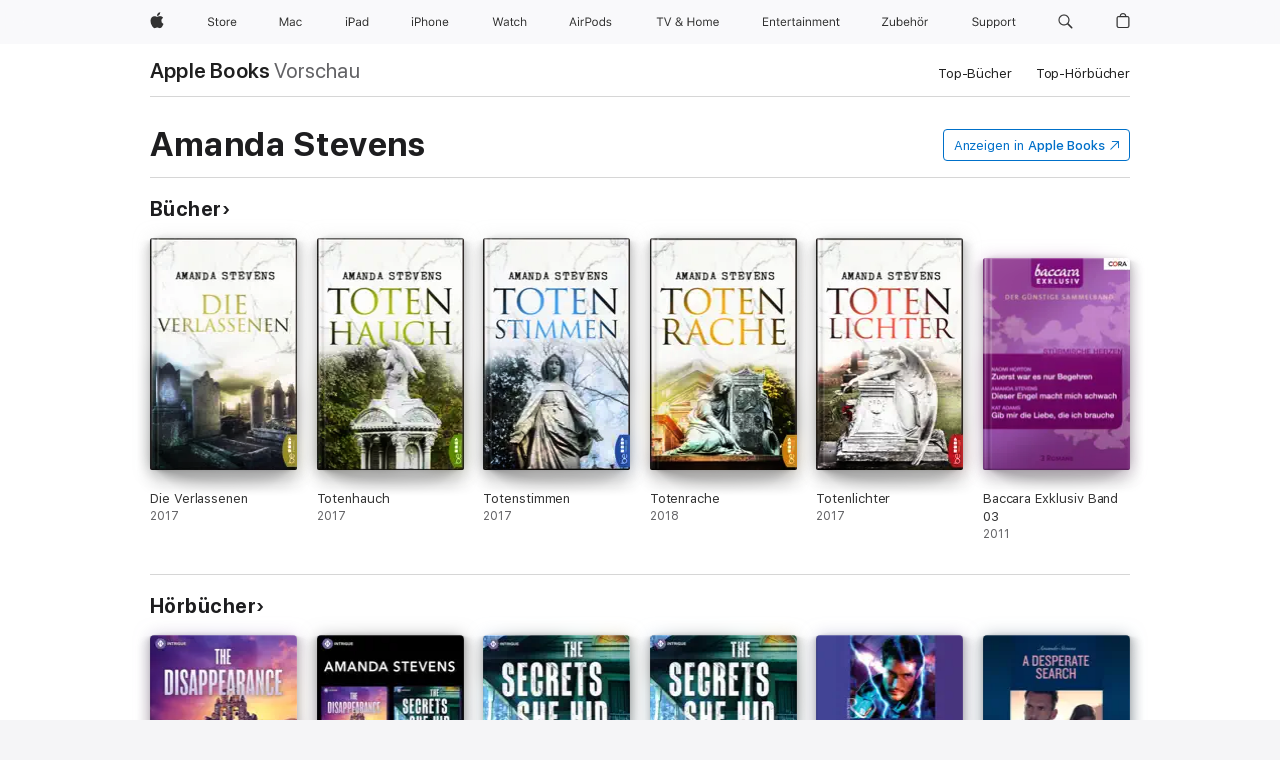

--- FILE ---
content_type: text/html
request_url: https://books.apple.com/de/author/amanda-stevens/id218408940
body_size: 38637
content:
<!DOCTYPE html><html  dir="ltr" lang="de-DE"><head>
    <meta charset="utf-8">
    <meta http-equiv="X-UA-Compatible" content="IE=edge">
    <meta name="viewport" content="width=device-width, initial-scale=1, viewport-fit=cover">
    <meta name="applicable-device" content="pc,mobile">

    <script id="perfkit">window.initialPageRequestTime = +new Date();</script>
    <link rel="preconnect" href="https://amp-api.books.apple.com" crossorigin="">
<link rel="preconnect" href="https://is1-ssl.mzstatic.com" crossorigin="">
<link rel="preconnect" href="https://is2-ssl.mzstatic.com" crossorigin="">
<link rel="preconnect" href="https://is3-ssl.mzstatic.com" crossorigin="">
<link rel="preconnect" href="https://is4-ssl.mzstatic.com" crossorigin="">
<link rel="preconnect" href="https://is5-ssl.mzstatic.com" crossorigin="">
<link rel="preconnect" href="https://xp.apple.com" crossorigin="">
<link rel="preconnect" href="https://js-cdn.music.apple.com" crossorigin="">
<link rel="preconnect" href="https://www.apple.com" crossorigin="">
    
<meta name="web-experience-app/config/environment" content="%7B%22appVersion%22%3A1%2C%22modulePrefix%22%3A%22web-experience-app%22%2C%22environment%22%3A%22production%22%2C%22rootURL%22%3A%22%2F%22%2C%22locationType%22%3A%22history-hash-router-scroll%22%2C%22historySupportMiddleware%22%3Atrue%2C%22EmberENV%22%3A%7B%22FEATURES%22%3A%7B%7D%2C%22EXTEND_PROTOTYPES%22%3A%7B%22Date%22%3Afalse%7D%2C%22_APPLICATION_TEMPLATE_WRAPPER%22%3Afalse%2C%22_DEFAULT_ASYNC_OBSERVERS%22%3Atrue%2C%22_JQUERY_INTEGRATION%22%3Afalse%2C%22_TEMPLATE_ONLY_GLIMMER_COMPONENTS%22%3Atrue%7D%2C%22APP%22%3A%7B%22PROGRESS_BAR_DELAY%22%3A3000%2C%22CLOCK_INTERVAL%22%3A1000%2C%22LOADING_SPINNER_SPY%22%3Atrue%2C%22BREAKPOINTS%22%3A%7B%22large%22%3A%7B%22min%22%3A1069%2C%22content%22%3A980%7D%2C%22medium%22%3A%7B%22min%22%3A735%2C%22max%22%3A1068%2C%22content%22%3A692%7D%2C%22small%22%3A%7B%22min%22%3A320%2C%22max%22%3A734%2C%22content%22%3A280%7D%7D%2C%22buildVariant%22%3A%22books%22%2C%22name%22%3A%22web-experience-app%22%2C%22version%22%3A%222548.0.0%2B0b472053%22%7D%2C%22MEDIA_API%22%3A%7B%22token%22%3A%22eyJhbGciOiJFUzI1NiIsInR5cCI6IkpXVCIsImtpZCI6IkNOM1dVNkVKTzEifQ.eyJpc3MiOiJOVjBTRVdHRlNSIiwiaWF0IjoxNzY0NzIyNzU2LCJleHAiOjE3NzE5ODAzNTYsInJvb3RfaHR0cHNfb3JpZ2luIjpbImFwcGxlLmNvbSJdfQ.Y-cFl9j5HGWR1S_YFqK_Hy1qwk1hW9aBvWtIfb4iDzMDCQO9JcdexCvQGzSRxWYIEXS3JtD3vpWxYDj3puQYsA%22%7D%2C%22i18n%22%3A%7B%22defaultLocale%22%3A%22en-gb%22%2C%22useDevLoc%22%3Afalse%2C%22pathToLocales%22%3A%22dist%2Flocales%22%7D%2C%22MEDIA_ARTWORK%22%3A%7B%22BREAKPOINTS%22%3A%7B%22large%22%3A%7B%22min%22%3A1069%2C%22content%22%3A980%7D%2C%22medium%22%3A%7B%22min%22%3A735%2C%22max%22%3A1068%2C%22content%22%3A692%7D%2C%22small%22%3A%7B%22min%22%3A320%2C%22max%22%3A734%2C%22content%22%3A280%7D%7D%7D%2C%22API%22%3A%7B%22BookHost%22%3A%22https%3A%2F%2Famp-api.books.apple.com%22%2C%22obcMetadataBaseUrl%22%3A%22%2Fapi%2Fbooks-metadata%22%2C%22globalElementsPath%22%3A%22%2Fglobal-elements%22%7D%2C%22fastboot%22%3A%7B%22hostWhitelist%22%3A%5B%7B%7D%5D%7D%2C%22ember-short-number%22%3A%7B%22locales%22%3A%5B%22ar-dz%22%2C%22ar-bh%22%2C%22ar-eg%22%2C%22ar-iq%22%2C%22ar-jo%22%2C%22ar-kw%22%2C%22ar-lb%22%2C%22ar-ly%22%2C%22ar-ma%22%2C%22ar-om%22%2C%22ar-qa%22%2C%22ar-sa%22%2C%22ar-sd%22%2C%22ar-sy%22%2C%22ar-tn%22%2C%22ar-ae%22%2C%22ar-ye%22%2C%22he-il%22%2C%22iw-il%22%2C%22ca-es%22%2C%22cs-cz%22%2C%22da-dk%22%2C%22de-ch%22%2C%22de-de%22%2C%22el-gr%22%2C%22en-au%22%2C%22en-ca%22%2C%22en-gb%22%2C%22en-us%22%2C%22es-419%22%2C%22es-es%22%2C%22es-mx%22%2C%22es-xl%22%2C%22et-ee%22%2C%22fi-fi%22%2C%22fr-ca%22%2C%22fr-fr%22%2C%22hi-in%22%2C%22hr-hr%22%2C%22hu-hu%22%2C%22id-id%22%2C%22is-is%22%2C%22it-it%22%2C%22iw-il%22%2C%22ja-jp%22%2C%22ko-kr%22%2C%22lt-lt%22%2C%22lv-lv%22%2C%22ms-my%22%2C%22nl-nl%22%2C%22no-no%22%2C%22no-nb%22%2C%22nb-no%22%2C%22pl-pl%22%2C%22pt-br%22%2C%22pt-pt%22%2C%22ro-ro%22%2C%22ru-ru%22%2C%22sk-sk%22%2C%22sv-se%22%2C%22th-th%22%2C%22tr-tr%22%2C%22uk-ua%22%2C%22vi-vi%22%2C%22vi-vn%22%2C%22zh-cn%22%2C%22zh-hans%22%2C%22zh-hans-cn%22%2C%22zh-hant%22%2C%22zh-hant-hk%22%2C%22zh-hant-tw%22%2C%22zh-hk%22%2C%22zh-tw%22%2C%22ar%22%2C%22ca%22%2C%22cs%22%2C%22da%22%2C%22de%22%2C%22el%22%2C%22en%22%2C%22es%22%2C%22fi%22%2C%22fr%22%2C%22he%22%2C%22hi%22%2C%22hr%22%2C%22hu%22%2C%22id%22%2C%22is%22%2C%22it%22%2C%22ja%22%2C%22ko%22%2C%22lt%22%2C%22lv%22%2C%22ms%22%2C%22nb%22%2C%22nl%22%2C%22no%22%2C%22pl%22%2C%22pt%22%2C%22ro%22%2C%22ru%22%2C%22sk%22%2C%22sv%22%2C%22th%22%2C%22tr%22%2C%22uk%22%2C%22vi%22%2C%22zh%22%5D%7D%2C%22ember-cli-mirage%22%3A%7B%22enabled%22%3Afalse%2C%22usingProxy%22%3Afalse%2C%22useDefaultPassthroughs%22%3Atrue%7D%2C%22BREAKPOINTS%22%3A%7B%22large%22%3A%7B%22min%22%3A1069%2C%22content%22%3A980%7D%2C%22medium%22%3A%7B%22min%22%3A735%2C%22max%22%3A1068%2C%22content%22%3A692%7D%2C%22small%22%3A%7B%22min%22%3A320%2C%22max%22%3A734%2C%22content%22%3A280%7D%7D%2C%22METRICS%22%3A%7B%22variant%22%3A%22web%22%2C%22baseFields%22%3A%7B%22appName%22%3A%22web-experience-app%22%2C%22constraintProfiles%22%3A%5B%22AMPWeb%22%5D%7D%2C%22clickstream%22%3A%7B%22enabled%22%3Atrue%2C%22topic%22%3A%5B%22xp_amp_web_exp%22%5D%2C%22autoTrackClicks%22%3Atrue%7D%2C%22performance%22%3A%7B%22enabled%22%3Atrue%2C%22topic%22%3A%22xp_amp_bookstore_perf%22%7D%7D%2C%22MEDIA_SHELF%22%3A%7B%22GRID_CONFIG%22%3A%7B%22books-brick-row%22%3A%7B%22small%22%3A1%2C%22medium%22%3A2%2C%22large%22%3A3%7D%2C%22story%22%3A%7B%22small%22%3A1%2C%22medium%22%3A2%2C%22large%22%3A3%7D%2C%22small-brick%22%3A%7B%22small%22%3A1%2C%22medium%22%3A2%2C%22large%22%3A3%7D%2C%22editorial-lockup-large%22%3A%7B%22small%22%3A1%2C%22medium%22%3A2%2C%22large%22%3A2%7D%2C%22editorial-lockup-medium%22%3A%7B%22small%22%3A1%2C%22medium%22%3A2%2C%22large%22%3A3%7D%2C%22large-brick%22%3A%7B%22small%22%3A1%2C%22medium%22%3A1%2C%22large%22%3A2%7D%2C%22lockup-small%22%3A%7B%22small%22%3A1%2C%22medium%22%3A2%2C%22large%22%3A3%7D%2C%22lockup-large%22%3A%7B%22small%22%3A1%2C%22medium%22%3A3%2C%22large%22%3A4%7D%2C%22posters%22%3A%7B%22small%22%3A1%2C%22medium%22%3A1%2C%22large%22%3A2%7D%2C%22breakout-large%22%3A%7B%22small%22%3A1%2C%22medium%22%3A1%2C%22large%22%3A1%7D%7D%2C%22BREAKPOINTS%22%3A%7B%22large%22%3A%7B%22min%22%3A1069%2C%22content%22%3A980%7D%2C%22medium%22%3A%7B%22min%22%3A735%2C%22max%22%3A1068%2C%22content%22%3A692%7D%2C%22small%22%3A%7B%22min%22%3A320%2C%22max%22%3A734%2C%22content%22%3A280%7D%7D%7D%2C%22SASSKIT_GENERATOR%22%3A%7B%22VIEWPORT_CONFIG%22%3A%7B%22BREAKPOINTS%22%3A%7B%22large%22%3A%7B%22min%22%3A1069%2C%22content%22%3A980%7D%2C%22medium%22%3A%7B%22min%22%3A735%2C%22max%22%3A1068%2C%22content%22%3A692%7D%2C%22small%22%3A%7B%22min%22%3A320%2C%22max%22%3A734%2C%22content%22%3A280%7D%7D%7D%7D%2C%22features%22%3A%7B%22BUILD_VARIANT_APPS%22%3Afalse%2C%22BUILD_VARIANT_BOOKS%22%3Atrue%2C%22BUILD_VARIANT_FITNESS%22%3Afalse%2C%22BUILD_VARIANT_PODCASTS%22%3Afalse%2C%22BUILD_VARIANT_ITUNES%22%3Afalse%2C%22TV%22%3Afalse%2C%22PODCASTS%22%3Afalse%2C%22BOOKS%22%3Atrue%2C%22APPS%22%3Afalse%2C%22ARTISTS%22%3Afalse%2C%22DEEPLINK_ROUTE%22%3Afalse%2C%22EMBER_DATA%22%3Afalse%2C%22CHARTS%22%3Atrue%2C%22FITNESS%22%3Afalse%2C%22SHARE_UI%22%3Atrue%2C%22SEPARATE_RTL_STYLESHEET%22%3Atrue%7D%2C%22%40amp%2Fember-ui-global-elements%22%3A%7B%22useFooterWithoutRefundLink%22%3Atrue%7D%2C%22ember-cli-content-security-policy%22%3A%7B%22policy%22%3A%22upgrade-insecure-requests%20%3B%20default-src%20'none'%3B%20img-src%20'self'%20https%3A%2F%2F*.apple.com%20https%3A%2F%2F*.mzstatic.com%20data%3A%3B%20style-src%20'self'%20https%3A%2F%2F*.apple.com%20'unsafe-inline'%3B%20font-src%20'self'%20https%3A%2F%2F*.apple.com%3B%20media-src%20'self'%20https%3A%2F%2F*.apple.com%20blob%3A%3B%20connect-src%20'self'%20https%3A%2F%2F*.apple.com%20https%3A%2F%2F*.mzstatic.com%3B%20script-src%20'self'%20https%3A%2F%2F*.apple.com%20'unsafe-eval'%20'sha256-4ywTGAe4rEpoHt8XkjbkdOWklMJ%2F1Py%2Fx6b3%2FaGbtSQ%3D'%3B%20frame-src%20'self'%20https%3A%2F%2F*.apple.com%20itmss%3A%20itms-appss%3A%20itms-bookss%3A%20itms-itunesus%3A%20itms-messagess%3A%20itms-podcasts%3A%20itms-watchs%3A%20macappstores%3A%20musics%3A%20apple-musics%3A%20podcasts%3A%20videos%3A%3B%22%2C%22reportOnly%22%3Afalse%7D%2C%22exportApplicationGlobal%22%3Afalse%7D">
<!-- EMBER_CLI_FASTBOOT_TITLE --><link rel="stylesheet preload" name="fonts" href="//www.apple.com/wss/fonts?families=SF+Pro,v2|SF+Pro+Icons,v1|SF+Pro+Rounded,v1|New+York+Small,v1|New+York+Medium,v1" as="style"><link rel="stylesheet" type="text/css" href="https://www.apple.com/api-www/global-elements/global-header/v1/assets/globalheader.css" data-global-elements-nav-styles>
<link rel="stylesheet" type="text/css" href="/global-elements/2426.0.0/de_DE/ac-global-footer.ec11165b7046eeda9654515512b0e174.css" data-global-elements-footer-styles>
<meta name="ac-gn-search-suggestions-enabled" content="false"/>
<meta name="globalnav-search-suggestions-enabled" content="false"/>
    <title>
      ‎Amanda Stevens in Apple Books
    </title>
      <meta name="keywords" content="laden, Amanda Stevens, Bücher auf iPhone, iPad, Mac, Apple Books">

      <meta name="description" content="Lies Auszüge und lade Bücher von Amanda Stevens, unter anderem „Die Verlassenen“, „Totenhauch“ und viele mehr.">

<!---->
      <link rel="canonical" href="https://books.apple.com/de/author/amanda-stevens/id218408940">

      <link rel="icon" sizes="48x48" href="https://books.apple.com/assets/images/favicon/favicon-books-48-a8eb8171a8d912ed29d99e7a134953d3.png" type="image/png">

<!---->
<!---->
      <meta name="apple:content_id" content="218408940">

<!---->
      <script name="schema:person" type="application/ld+json">
        {"@context":"http://schema.org","@type":"Person","name":"Amanda Stevens","jobTitle":{"@type":"definedTerm","name":"Author","@id":"https://www.wikidata.org/wiki/Q482980"},"hasOfferCatalog":{"itemListElement":[{"@type":"Book","name":"Die Verlassenen"},{"@type":"Book","name":"Totenhauch"},{"@type":"Book","name":"Totenstimmen"},{"@type":"Book","name":"Totenrache"},{"@type":"Book","name":"Totenlichter"},{"@type":"Book","name":"Baccara Exklusiv Band 03"},{"@type":"Book","name":"The Abandoned"},{"@type":"Book","name":"The Visitor"},{"@type":"Book","name":"Baccara Spezial Band 16"},{"@type":"Book","name":"Baccara Spezial Band 18"},{"@type":"Book","name":"Baccara Spezial Band 8"},{"@type":"Book","name":"Baccara Spezial Band 11"},{"@type":"Book","name":"The Prophet"},{"@type":"Book","name":"The Sinner"},{"@type":"Book","name":"The Awakening"},{"@type":"AudioBook","name":"The Disappearance"},{"@type":"AudioBook","name":"The Secrets She Hid &amp; The Disappearance"},{"@type":"AudioBook","name":"The Secrets She Hid"},{"@type":"AudioBook","name":"The Secrets She Hid"},{"@type":"AudioBook","name":"Secret Passage"},{"@type":"AudioBook","name":"A Desperate Search"},{"@type":"AudioBook","name":"Killer Investigation"},{"@type":"AudioBook","name":"Going To Extremes"},{"@type":"AudioBook","name":"Secrets Of His Own"},{"@type":"AudioBook","name":"Criminal Behaviour"},{"@type":"AudioBook","name":"Someone Is Watching"},{"@type":"AudioBook","name":"Matters Of Seduction"},{"@type":"AudioBook","name":"Without A Trace"},{"@type":"AudioBook","name":"The Edge Of Eternity"},{"@type":"AudioBook","name":"Incriminating Evidence"}]}}
      </script>

        <meta property="al:ios:app_store_id" content="364709193">
        <meta property="al:ios:app_name" content="Apple Books">

        <meta property="og:title" content="‎Amanda Stevens">
        <meta property="og:description" content="‎Lies Auszüge und lade Bücher von Amanda Stevens, unter anderem „Die Verlassenen“, „Totenhauch“ und viele mehr.">
        <meta property="og:site_name" content="Apple  Books">
        <meta property="og:url" content="https://books.apple.com/de/author/amanda-stevens/id218408940">
        <meta property="og:locale" content="de_DE">

        <meta name="twitter:title" content="‎Amanda Stevens">
        <meta name="twitter:description" content="‎Lies Auszüge und lade Bücher von Amanda Stevens, unter anderem „Die Verlassenen“, „Totenhauch“ und viele mehr.">
        <meta name="twitter:site" content="@AppleBooks">
        <meta name="twitter:card" content="summary">

<!---->
    <meta name="version" content="2548.0.0">
    <!-- @@HEAD@@ -->
    <script src="https://js-cdn.music.apple.com/musickit/v2/amp/musickit.js?t=1764722790239"></script>

    <link integrity="" rel="stylesheet" href="/assets/web-experience-app-real-f1ca40148188f63f7dd2cd7d4d6d7e05.css" data-rtl="/assets/web-experience-rtl-app-dc89d135bf4a79beed79bacafc906bdf.css">

    
  </head>
  <body class="no-js no-touch globalnav-scrim">
    <script type="x/boundary" id="fastboot-body-start"></script><div id="globalheader"><aside id="globalmessage-segment" lang="de-DE" dir="ltr" class="globalmessage-segment"><ul data-strings="{&quot;view&quot;:&quot;{%STOREFRONT%} Store Home&quot;,&quot;segments&quot;:{&quot;smb&quot;:&quot;Store Business Home&quot;,&quot;eduInd&quot;:&quot;Store Bildung Home&quot;,&quot;other&quot;:&quot;Store Home&quot;},&quot;exit&quot;:&quot;Verlassen&quot;}" class="globalmessage-segment-content"></ul></aside><nav id="globalnav" lang="de-DE" dir="ltr" aria-label="Global" data-analytics-element-engagement-start="globalnav:onFlyoutOpen" data-analytics-element-engagement-end="globalnav:onFlyoutClose" data-store-api="https://www.apple.com/[storefront]/shop/bag/status" data-analytics-activitymap-region-id="global nav" data-analytics-region="global nav" class="globalnav no-js   "><div class="globalnav-content"><div class="globalnav-item globalnav-menuback"><button aria-label="Hauptmen&#xFC;" class="globalnav-menuback-button"><span class="globalnav-chevron-icon"><svg height="48" viewbox="0 0 9 48" width="9" xmlns="http://www.w3.org/2000/svg"><path d="m1.5618 24.0621 6.5581-6.4238c.2368-.2319.2407-.6118.0088-.8486-.2324-.2373-.6123-.2407-.8486-.0088l-7 6.8569c-.1157.1138-.1807.2695-.1802.4316.001.1621.0674.3174.1846.4297l7 6.7241c.1162.1118.2661.1675.4155.1675.1577 0 .3149-.062.4326-.1846.2295-.2388.2222-.6187-.0171-.8481z"/></svg></span></button></div><ul id="globalnav-list" class="globalnav-list"><li data-analytics-element-engagement="globalnav hover - apple" class="
				globalnav-item
				globalnav-item-apple
				
				
			"><a href="https://www.apple.com/de/" data-globalnav-item-name="apple" data-analytics-title="apple home" aria-label="Apple" class="globalnav-link globalnav-link-apple"><span class="globalnav-image-regular globalnav-link-image"><svg height="44" viewbox="0 0 14 44" width="14" xmlns="http://www.w3.org/2000/svg"><path d="m13.0729 17.6825a3.61 3.61 0 0 0 -1.7248 3.0365 3.5132 3.5132 0 0 0 2.1379 3.2223 8.394 8.394 0 0 1 -1.0948 2.2618c-.6816.9812-1.3943 1.9623-2.4787 1.9623s-1.3633-.63-2.613-.63c-1.2187 0-1.6525.6507-2.644.6507s-1.6834-.9089-2.4787-2.0243a9.7842 9.7842 0 0 1 -1.6628-5.2776c0-3.0984 2.014-4.7405 3.9969-4.7405 1.0535 0 1.9314.6919 2.5924.6919.63 0 1.6112-.7333 2.8092-.7333a3.7579 3.7579 0 0 1 3.1604 1.5802zm-3.7284-2.8918a3.5615 3.5615 0 0 0 .8469-2.22 1.5353 1.5353 0 0 0 -.031-.32 3.5686 3.5686 0 0 0 -2.3445 1.2084 3.4629 3.4629 0 0 0 -.8779 2.1585 1.419 1.419 0 0 0 .031.2892 1.19 1.19 0 0 0 .2169.0207 3.0935 3.0935 0 0 0 2.1586-1.1368z"/></svg></span><span class="globalnav-image-compact globalnav-link-image"><svg height="48" viewbox="0 0 17 48" width="17" xmlns="http://www.w3.org/2000/svg"><path d="m15.5752 19.0792a4.2055 4.2055 0 0 0 -2.01 3.5376 4.0931 4.0931 0 0 0 2.4908 3.7542 9.7779 9.7779 0 0 1 -1.2755 2.6351c-.7941 1.1431-1.6244 2.2862-2.8878 2.2862s-1.5883-.734-3.0443-.734c-1.42 0-1.9252.7581-3.08.7581s-1.9611-1.0589-2.8876-2.3584a11.3987 11.3987 0 0 1 -1.9373-6.1487c0-3.61 2.3464-5.523 4.6566-5.523 1.2274 0 2.25.8062 3.02.8062.734 0 1.8771-.8543 3.2729-.8543a4.3778 4.3778 0 0 1 3.6822 1.841zm-6.8586-2.0456a1.3865 1.3865 0 0 1 -.2527-.024 1.6557 1.6557 0 0 1 -.0361-.337 4.0341 4.0341 0 0 1 1.0228-2.5148 4.1571 4.1571 0 0 1 2.7314-1.4078 1.7815 1.7815 0 0 1 .0361.373 4.1487 4.1487 0 0 1 -.9867 2.587 3.6039 3.6039 0 0 1 -2.5148 1.3236z"/></svg></span><span class="globalnav-link-text">Apple</span></a></li><li data-topnav-flyout-item="menu" data-topnav-flyout-label="Menu" role="none" class="globalnav-item globalnav-menu"><div data-topnav-flyout="menu" class="globalnav-flyout"><div class="globalnav-menu-list"><div data-analytics-element-engagement="globalnav hover - store" class="
				globalnav-item
				globalnav-item-store
				globalnav-item-menu
				
			"><ul role="none" class="globalnav-submenu-trigger-group"><li class="globalnav-submenu-trigger-item"><a href="https://www.apple.com/de/shop/goto/store" data-globalnav-item-name="store" data-topnav-flyout-trigger-compact data-analytics-title="store" data-analytics-element-engagement="hover - store" aria-label="Store" class="globalnav-link globalnav-submenu-trigger-link globalnav-link-store"><span class="globalnav-link-text-container"><span class="globalnav-image-regular globalnav-link-image"><svg height="44" viewbox="0 0 30 44" width="30" xmlns="http://www.w3.org/2000/svg"><path d="m26.5679 20.4629c1.002 0 1.67.738 1.693 1.857h-3.48c.076-1.119.779-1.857 1.787-1.857zm2.754 2.672v-.387c0-1.963-1.037-3.176-2.742-3.176-1.735 0-2.848 1.289-2.848 3.276 0 1.998 1.096 3.263 2.848 3.263 1.383 0 2.367-.668 2.66-1.746h-1.008c-.264.557-.814.856-1.629.856-1.072 0-1.769-.791-1.822-2.039v-.047zm-9.547-3.451h.96v.937h.094c.188-.615.914-1.049 1.752-1.049.164 0 .375.012.504.03v1.007c-.082-.023-.445-.058-.644-.058-.961 0-1.659 1.098-1.659 1.535v3.914h-1.007zm-4.27 5.519c-1.195 0-1.869-.867-1.869-2.361 0-1.5.674-2.361 1.869-2.361 1.196 0 1.87.861 1.87 2.361 0 1.494-.674 2.361-1.87 2.361zm0-5.631c-1.798 0-2.912 1.237-2.912 3.27 0 2.027 1.114 3.269 2.912 3.269 1.799 0 2.913-1.242 2.913-3.269 0-2.033-1.114-3.27-2.913-3.27zm-5.478-1.475v1.635h1.407v.843h-1.407v3.575c0 .744.282 1.06.938 1.06.182 0 .281-.006.469-.023v.849c-.199.035-.393.059-.592.059-1.301 0-1.822-.481-1.822-1.688v-3.832h-1.02v-.843h1.02v-1.635zm-8.103 5.694c.129.885.973 1.447 2.174 1.447 1.137 0 1.975-.615 1.975-1.453 0-.72-.527-1.177-1.693-1.47l-1.084-.282c-1.53-.386-2.192-1.078-2.192-2.279 0-1.436 1.201-2.408 2.988-2.408 1.635 0 2.854.972 2.942 2.338h-1.061c-.146-.867-.861-1.383-1.916-1.383-1.125 0-1.869.562-1.869 1.418 0 .662.463 1.043 1.629 1.342l.885.234c1.752.439 2.455 1.119 2.455 2.361 0 1.553-1.225 2.543-3.158 2.543-1.793 0-3.03-.949-3.141-2.408z"/></svg></span><span class="globalnav-link-text">Store</span></span></a></li></ul></div><div data-analytics-element-engagement="globalnav hover - mac" class="
				globalnav-item
				globalnav-item-mac
				globalnav-item-menu
				
			"><ul role="none" class="globalnav-submenu-trigger-group"><li class="globalnav-submenu-trigger-item"><a href="https://www.apple.com/de/mac/" data-globalnav-item-name="mac" data-topnav-flyout-trigger-compact data-analytics-title="mac" data-analytics-element-engagement="hover - mac" aria-label="Mac" class="globalnav-link globalnav-submenu-trigger-link globalnav-link-mac"><span class="globalnav-link-text-container"><span class="globalnav-image-regular globalnav-link-image"><svg height="44" viewbox="0 0 23 44" width="23" xmlns="http://www.w3.org/2000/svg"><path d="m8.1558 25.9987v-6.457h-.0703l-2.666 6.457h-.8907l-2.666-6.457h-.0703v6.457h-.9844v-8.4551h1.2246l2.8945 7.0547h.0938l2.8945-7.0547h1.2246v8.4551zm2.5166-1.7696c0-1.1309.832-1.7812 2.3027-1.8691l1.8223-.1113v-.5742c0-.7793-.4863-1.207-1.4297-1.207-.7559 0-1.2832.2871-1.4238.7852h-1.0195c.1348-1.0137 1.1309-1.6816 2.4785-1.6816 1.541 0 2.4023.791 2.4023 2.1035v4.3242h-.9609v-.9318h-.0938c-.4102.6738-1.1016 1.043-1.9453 1.043-1.2246 0-2.1328-.7266-2.1328-1.8809zm4.125-.5859v-.5801l-1.6992.1113c-.9609.0645-1.3828.3984-1.3828 1.0312 0 .6445.5449 1.0195 1.2773 1.0195 1.0371.0001 1.8047-.6796 1.8047-1.5819zm6.958-2.0273c-.1641-.627-.7207-1.1367-1.6289-1.1367-1.1367 0-1.8516.9082-1.8516 2.3379 0 1.459.7266 2.3848 1.8516 2.3848.8496 0 1.4414-.3926 1.6289-1.1074h1.0195c-.1816 1.1602-1.125 2.0156-2.6426 2.0156-1.7695 0-2.9004-1.2832-2.9004-3.293 0-1.9688 1.125-3.2461 2.8945-3.2461 1.5352 0 2.4727.9199 2.6484 2.0449z"/></svg></span><span class="globalnav-link-text">Mac</span></span></a></li></ul></div><div data-analytics-element-engagement="globalnav hover - ipad" class="
				globalnav-item
				globalnav-item-ipad
				globalnav-item-menu
				
			"><ul role="none" class="globalnav-submenu-trigger-group"><li class="globalnav-submenu-trigger-item"><a href="https://www.apple.com/de/ipad/" data-globalnav-item-name="ipad" data-topnav-flyout-trigger-compact data-analytics-title="ipad" data-analytics-element-engagement="hover - ipad" aria-label="iPad" class="globalnav-link globalnav-submenu-trigger-link globalnav-link-ipad"><span class="globalnav-link-text-container"><span class="globalnav-image-regular globalnav-link-image"><svg height="44" viewbox="0 0 24 44" width="24" xmlns="http://www.w3.org/2000/svg"><path d="m14.9575 23.7002c0 .902-.768 1.582-1.805 1.582-.732 0-1.277-.375-1.277-1.02 0-.632.422-.966 1.383-1.031l1.699-.111zm-1.395-4.072c-1.347 0-2.343.668-2.478 1.681h1.019c.141-.498.668-.785 1.424-.785.944 0 1.43.428 1.43 1.207v.574l-1.822.112c-1.471.088-2.303.738-2.303 1.869 0 1.154.908 1.881 2.133 1.881.844 0 1.535-.369 1.945-1.043h.094v.931h.961v-4.324c0-1.312-.862-2.103-2.403-2.103zm6.769 5.575c-1.155 0-1.846-.885-1.846-2.361 0-1.471.697-2.362 1.846-2.362 1.142 0 1.857.914 1.857 2.362 0 1.459-.709 2.361-1.857 2.361zm1.834-8.027v3.503h-.088c-.358-.691-1.102-1.107-1.981-1.107-1.605 0-2.654 1.289-2.654 3.27 0 1.986 1.037 3.269 2.654 3.269.873 0 1.623-.416 2.022-1.119h.093v1.008h.961v-8.824zm-15.394 4.869h-1.863v-3.563h1.863c1.225 0 1.899.639 1.899 1.799 0 1.119-.697 1.764-1.899 1.764zm.276-4.5h-3.194v8.455h1.055v-3.018h2.127c1.588 0 2.719-1.119 2.719-2.701 0-1.611-1.108-2.736-2.707-2.736zm-6.064 8.454h1.008v-6.316h-1.008zm-.199-8.237c0-.387.316-.704.703-.704s.703.317.703.704c0 .386-.316.703-.703.703s-.703-.317-.703-.703z"/></svg></span><span class="globalnav-link-text">iPad</span></span></a></li></ul></div><div data-analytics-element-engagement="globalnav hover - iphone" class="
				globalnav-item
				globalnav-item-iphone
				globalnav-item-menu
				
			"><ul role="none" class="globalnav-submenu-trigger-group"><li class="globalnav-submenu-trigger-item"><a href="https://www.apple.com/de/iphone/" data-globalnav-item-name="iphone" data-topnav-flyout-trigger-compact data-analytics-title="iphone" data-analytics-element-engagement="hover - iphone" aria-label="iPhone" class="globalnav-link globalnav-submenu-trigger-link globalnav-link-iphone"><span class="globalnav-link-text-container"><span class="globalnav-image-regular globalnav-link-image"><svg height="44" viewbox="0 0 38 44" width="38" xmlns="http://www.w3.org/2000/svg"><path d="m32.7129 22.3203h3.48c-.023-1.119-.691-1.857-1.693-1.857-1.008 0-1.711.738-1.787 1.857zm4.459 2.045c-.293 1.078-1.277 1.746-2.66 1.746-1.752 0-2.848-1.266-2.848-3.264 0-1.986 1.113-3.275 2.848-3.275 1.705 0 2.742 1.213 2.742 3.176v.386h-4.541v.047c.053 1.248.75 2.039 1.822 2.039.815 0 1.366-.298 1.629-.855zm-12.282-4.682h.961v.996h.094c.316-.697.932-1.107 1.898-1.107 1.418 0 2.209.838 2.209 2.338v4.09h-1.007v-3.844c0-1.137-.481-1.676-1.489-1.676s-1.658.674-1.658 1.781v3.739h-1.008zm-2.499 3.158c0-1.5-.674-2.361-1.869-2.361-1.196 0-1.87.861-1.87 2.361 0 1.495.674 2.362 1.87 2.362 1.195 0 1.869-.867 1.869-2.362zm-4.782 0c0-2.033 1.114-3.269 2.913-3.269 1.798 0 2.912 1.236 2.912 3.269 0 2.028-1.114 3.27-2.912 3.27-1.799 0-2.913-1.242-2.913-3.27zm-6.636-5.666h1.008v3.504h.093c.317-.697.979-1.107 1.946-1.107 1.336 0 2.179.855 2.179 2.338v4.09h-1.007v-3.844c0-1.119-.504-1.676-1.459-1.676-1.131 0-1.752.715-1.752 1.781v3.739h-1.008zm-6.015 4.87h1.863c1.202 0 1.899-.645 1.899-1.764 0-1.16-.674-1.799-1.899-1.799h-1.863zm2.139-4.5c1.599 0 2.707 1.125 2.707 2.736 0 1.582-1.131 2.701-2.719 2.701h-2.127v3.018h-1.055v-8.455zm-6.114 8.454h1.008v-6.316h-1.008zm-.2-8.238c0-.386.317-.703.703-.703.387 0 .704.317.704.703 0 .387-.317.704-.704.704-.386 0-.703-.317-.703-.704z"/></svg></span><span class="globalnav-link-text">iPhone</span></span></a></li></ul></div><div data-analytics-element-engagement="globalnav hover - watch" class="
				globalnav-item
				globalnav-item-watch
				globalnav-item-menu
				
			"><ul role="none" class="globalnav-submenu-trigger-group"><li class="globalnav-submenu-trigger-item"><a href="https://www.apple.com/de/watch/" data-globalnav-item-name="watch" data-topnav-flyout-trigger-compact data-analytics-title="watch" data-analytics-element-engagement="hover - watch" aria-label="Watch" class="globalnav-link globalnav-submenu-trigger-link globalnav-link-watch"><span class="globalnav-link-text-container"><span class="globalnav-image-regular globalnav-link-image"><svg height="44" viewbox="0 0 35 44" width="35" xmlns="http://www.w3.org/2000/svg"><path d="m28.9819 17.1758h1.008v3.504h.094c.316-.697.978-1.108 1.945-1.108 1.336 0 2.18.856 2.18 2.338v4.09h-1.008v-3.844c0-1.119-.504-1.675-1.459-1.675-1.131 0-1.752.715-1.752 1.781v3.738h-1.008zm-2.42 4.441c-.164-.627-.721-1.136-1.629-1.136-1.137 0-1.852.908-1.852 2.338 0 1.459.727 2.384 1.852 2.384.849 0 1.441-.392 1.629-1.107h1.019c-.182 1.16-1.125 2.016-2.642 2.016-1.77 0-2.901-1.284-2.901-3.293 0-1.969 1.125-3.247 2.895-3.247 1.535 0 2.472.92 2.648 2.045zm-6.533-3.568v1.635h1.407v.844h-1.407v3.574c0 .744.282 1.06.938 1.06.182 0 .281-.006.469-.023v.85c-.2.035-.393.058-.592.058-1.301 0-1.822-.48-1.822-1.687v-3.832h-1.02v-.844h1.02v-1.635zm-4.2 5.596v-.58l-1.699.111c-.961.064-1.383.398-1.383 1.031 0 .645.545 1.02 1.277 1.02 1.038 0 1.805-.68 1.805-1.582zm-4.125.586c0-1.131.832-1.782 2.303-1.869l1.822-.112v-.574c0-.779-.486-1.207-1.43-1.207-.755 0-1.283.287-1.423.785h-1.02c.135-1.014 1.131-1.682 2.479-1.682 1.541 0 2.402.792 2.402 2.104v4.324h-.961v-.931h-.094c-.41.673-1.101 1.043-1.945 1.043-1.225 0-2.133-.727-2.133-1.881zm-7.684 1.769h-.996l-2.303-8.455h1.101l1.682 6.873h.07l1.893-6.873h1.066l1.893 6.873h.07l1.682-6.873h1.101l-2.302 8.455h-.996l-1.946-6.674h-.07z"/></svg></span><span class="globalnav-link-text">Watch</span></span></a></li></ul></div><div data-analytics-element-engagement="globalnav hover - airpods" class="
				globalnav-item
				globalnav-item-airpods
				globalnav-item-menu
				
			"><ul role="none" class="globalnav-submenu-trigger-group"><li class="globalnav-submenu-trigger-item"><a href="https://www.apple.com/de/airpods/" data-globalnav-item-name="airpods" data-topnav-flyout-trigger-compact data-analytics-title="airpods" data-analytics-element-engagement="hover - airpods" aria-label="AirPods" class="globalnav-link globalnav-submenu-trigger-link globalnav-link-airpods"><span class="globalnav-link-text-container"><span class="globalnav-image-regular globalnav-link-image"><svg height="44" viewbox="0 0 43 44" width="43" xmlns="http://www.w3.org/2000/svg"><path d="m11.7153 19.6836h.961v.937h.094c.187-.615.914-1.048 1.752-1.048.164 0 .375.011.504.029v1.008c-.082-.024-.446-.059-.645-.059-.961 0-1.658.645-1.658 1.535v3.914h-1.008zm28.135-.111c1.324 0 2.244.656 2.379 1.693h-.996c-.135-.504-.627-.838-1.389-.838-.75 0-1.336.381-1.336.943 0 .434.352.704 1.096.885l.973.235c1.189.287 1.763.802 1.763 1.711 0 1.13-1.095 1.91-2.531 1.91-1.406 0-2.373-.674-2.484-1.723h1.037c.17.533.674.873 1.482.873.85 0 1.459-.404 1.459-.984 0-.434-.328-.727-1.002-.891l-1.084-.264c-1.183-.287-1.722-.796-1.722-1.71 0-1.049 1.013-1.84 2.355-1.84zm-6.665 5.631c-1.155 0-1.846-.885-1.846-2.362 0-1.471.697-2.361 1.846-2.361 1.142 0 1.857.914 1.857 2.361 0 1.459-.709 2.362-1.857 2.362zm1.834-8.028v3.504h-.088c-.358-.691-1.102-1.107-1.981-1.107-1.605 0-2.654 1.289-2.654 3.269 0 1.987 1.037 3.27 2.654 3.27.873 0 1.623-.416 2.022-1.119h.094v1.007h.961v-8.824zm-9.001 8.028c-1.195 0-1.869-.868-1.869-2.362 0-1.5.674-2.361 1.869-2.361 1.196 0 1.869.861 1.869 2.361 0 1.494-.673 2.362-1.869 2.362zm0-5.631c-1.799 0-2.912 1.236-2.912 3.269 0 2.028 1.113 3.27 2.912 3.27s2.912-1.242 2.912-3.27c0-2.033-1.113-3.269-2.912-3.269zm-17.071 6.427h1.008v-6.316h-1.008zm-.199-8.238c0-.387.317-.703.703-.703.387 0 .703.316.703.703s-.316.703-.703.703c-.386 0-.703-.316-.703-.703zm-6.137 4.922 1.324-3.773h.093l1.325 3.773zm1.892-5.139h-1.043l-3.117 8.455h1.107l.85-2.42h3.363l.85 2.42h1.107zm14.868 4.5h-1.864v-3.562h1.864c1.224 0 1.898.639 1.898 1.799 0 1.119-.697 1.763-1.898 1.763zm.275-4.5h-3.193v8.455h1.054v-3.017h2.127c1.588 0 2.719-1.119 2.719-2.701 0-1.612-1.107-2.737-2.707-2.737z"/></svg></span><span class="globalnav-link-text">AirPods</span></span></a></li></ul></div><div data-analytics-element-engagement="globalnav hover - tv-home" class="
				globalnav-item
				globalnav-item-tv-home
				globalnav-item-menu
				
			"><ul role="none" class="globalnav-submenu-trigger-group"><li class="globalnav-submenu-trigger-item"><a href="https://www.apple.com/de/tv-home/" data-globalnav-item-name="tv-home" data-topnav-flyout-trigger-compact data-analytics-title="tv &amp; home" data-analytics-element-engagement="hover - tv &amp; home" aria-label="TV und Home" class="globalnav-link globalnav-submenu-trigger-link globalnav-link-tv-home"><span class="globalnav-link-text-container"><span class="globalnav-image-regular globalnav-link-image"><svg height="44" viewbox="0 0 65 44" width="65" xmlns="http://www.w3.org/2000/svg"><path d="m4.3755 26v-7.5059h-2.7246v-.9492h6.5039v.9492h-2.7246v7.5059zm7.7314 0-3.1172-8.4551h1.1074l2.4844 7.0898h.0938l2.4844-7.0898h1.1074l-3.1172 8.4551zm13.981-.8438c-.7207.6328-1.7109 1.002-2.7363 1.002-1.6816 0-2.8594-.9961-2.8594-2.4141 0-1.002.5449-1.7637 1.6758-2.3613.0762-.0352.2344-.1172.3281-.1641-.7793-.8203-1.0605-1.3652-1.0605-1.9805 0-1.084.9199-1.8926 2.1562-1.8926 1.248 0 2.1562.7969 2.1562 1.9043 0 .8672-.5215 1.5-1.8281 2.1855l2.1152 2.2734c.2637-.5273.3984-1.2188.3984-2.2734v-.1465h.9844v.1523c0 1.3125-.2344 2.2676-.6973 2.9824l1.4708 1.5764h-1.3242zm-4.541-1.4824c0 .9492.7676 1.5938 1.8984 1.5938.7676 0 1.5586-.3047 2.0215-.791l-2.3906-2.6133c-.0645.0234-.2168.0996-.2988.1406-.8145.4219-1.2305 1.0078-1.2305 1.6699zm3.2109-4.3886c0-.6562-.4746-1.1016-1.1602-1.1016-.6738 0-1.1543.457-1.1543 1.1133 0 .4688.2402.8789.9082 1.541 1.0313-.5274 1.4063-.9492 1.4063-1.5527zm13.5176 6.7148v-3.8496h-4.6406v3.8496h-1.0547v-8.4551h1.0547v3.6562h4.6406v-3.6562h1.0547v8.4551zm2.6455-3.1582c0-2.0332 1.1133-3.2695 2.9121-3.2695s2.9121 1.2363 2.9121 3.2695c0 2.0273-1.1133 3.2695-2.9121 3.2695s-2.9121-1.2422-2.9121-3.2695zm4.7812 0c0-1.5-.6738-2.3613-1.8691-2.3613s-1.8691.8613-1.8691 2.3613c0 1.4941.6738 2.3613 1.8691 2.3613s1.8691-.8672 1.8691-2.3613zm2.5054-3.1582h.9609v.9961h.0938c.2871-.7031.9199-1.1074 1.7637-1.1074.8555 0 1.4531.4512 1.7461 1.1074h.0938c.3398-.668 1.0605-1.1074 1.9336-1.1074 1.2891 0 2.0098.7383 2.0098 2.0625v4.3652h-1.0078v-4.1309c0-.9316-.4395-1.3887-1.3301-1.3887-.8789 0-1.4648.6562-1.4648 1.459v4.0606h-1.0078v-4.2891c0-.75-.5215-1.2305-1.3184-1.2305-.8262 0-1.4648.7148-1.4648 1.6055v3.9141h-1.0078v-6.3164zm15.5127 4.6816c-.293 1.0781-1.2773 1.7461-2.6602 1.7461-1.752 0-2.8477-1.2656-2.8477-3.2637 0-1.9863 1.1133-3.2754 2.8477-3.2754 1.7051 0 2.7422 1.2129 2.7422 3.1758v.3867h-4.541v.0469c.0527 1.248.75 2.0391 1.8223 2.0391.8145 0 1.3652-.2988 1.6289-.8555zm-4.459-2.0449h3.4805c-.0234-1.1191-.6914-1.8574-1.6934-1.8574-1.0078 0-1.7109.7383-1.7871 1.8574z"/></svg></span><span class="globalnav-link-text">TV&#xA0;&amp; Home</span></span></a></li></ul></div><div data-analytics-element-engagement="globalnav hover - entertainment" class="
				globalnav-item
				globalnav-item-entertainment
				globalnav-item-menu
				
			"><ul role="none" class="globalnav-submenu-trigger-group"><li class="globalnav-submenu-trigger-item"><a href="https://www.apple.com/de/entertainment/" data-globalnav-item-name="entertainment" data-topnav-flyout-trigger-compact data-analytics-title="entertainment" data-analytics-element-engagement="hover - entertainment" aria-label="Entertainment" class="globalnav-link globalnav-submenu-trigger-link globalnav-link-entertainment"><span class="globalnav-link-text-container"><span class="globalnav-image-regular globalnav-link-image"><svg xmlns="http://www.w3.org/2000/svg" viewbox="0 0 77 44" width="77" height="44"><path d="m0 17.4863h5.2383v.9492h-4.1836v2.7129h3.9668v.9375h-3.9668v2.9062h4.1836v.9492h-5.2383zm6.8994 2.1387h1.0195v.9492h.0938c.3164-.668.9082-1.0605 1.8398-1.0605 1.418 0 2.209.8379 2.209 2.3379v4.0898h-1.0195v-3.8438c0-1.1367-.4688-1.6816-1.4766-1.6816s-1.6465.6797-1.6465 1.7871v3.7383h-1.0195zm7.2803 4.6758v-3.832h-.9961v-.8438h.9961v-1.6348h1.0547v1.6348h1.3828v.8438h-1.3828v3.5742c0 .7441.2578 1.043.9141 1.043.1816 0 .2812-.0059.4688-.0234v.8672c-.1992.0352-.3926.0586-.5918.0586-1.3009-.0001-1.8458-.4806-1.8458-1.6876zm3.4365-1.4942v-.0059c0-1.9512 1.1133-3.2871 2.8301-3.2871s2.7598 1.2773 2.7598 3.1641v.3984h-4.5469c.0293 1.3066.75 2.0684 1.875 2.0684.8555 0 1.3828-.4043 1.5527-.7852l.0234-.0527h1.0195l-.0117.0469c-.2168.8555-1.1191 1.6992-2.6074 1.6992-1.8046 0-2.8945-1.2656-2.8945-3.2461zm1.0606-.5449h3.4922c-.1055-1.248-.7969-1.8398-1.7285-1.8398-.9376 0-1.6524.6386-1.7637 1.8398zm5.9912-2.6367h1.0195v.9375h.0938c.2402-.6621.832-1.0488 1.6875-1.0488.1934 0 .4102.0234.5098.041v.9902c-.2109-.0352-.4043-.0586-.627-.0586-.9727 0-1.6641.6152-1.6641 1.541v3.9141h-1.0195zm4.9658 4.6758v-3.832h-.9961v-.8438h.9961v-1.6348h1.0547v1.6348h1.3828v.8438h-1.3828v3.5742c0 .7441.2578 1.043.9141 1.043.1816 0 .2812-.0059.4688-.0234v.8672c-.1992.0352-.3926.0586-.5918.0586-1.3009-.0001-1.8458-.4806-1.8458-1.6876zm3.4658-.1231v-.0117c0-1.125.832-1.7754 2.3027-1.8633l1.8105-.1113v-.5742c0-.7793-.4746-1.2012-1.418-1.2012-.7559 0-1.2539.2812-1.418.7734l-.0059.0176h-1.0195l.0059-.0352c.1641-.9902 1.125-1.6582 2.4727-1.6582 1.541 0 2.4023.791 2.4023 2.1035v4.3242h-1.0195v-.9316h-.0938c-.3984.6738-1.0605 1.043-1.9102 1.043-1.201 0-2.1092-.7265-2.1092-1.875zm2.3203.9903c1.0371 0 1.793-.6797 1.793-1.582v-.5742l-1.6875.1055c-.9609.0586-1.3828.3984-1.3828 1.0254v.0117c0 .6386.5449 1.0136 1.2773 1.0136zm4.3926-7.4649c0-.3867.3164-.7031.7031-.7031s.7031.3164.7031.7031-.3164.7031-.7031.7031-.7031-.3164-.7031-.7031zm.1875 1.9219h1.0195v6.3164h-1.0195zm2.8213 0h1.0195v.9492h.0938c.3164-.668.9082-1.0605 1.8398-1.0605 1.418 0 2.209.8379 2.209 2.3379v4.0898h-1.0195v-3.8438c0-1.1367-.4688-1.6816-1.4766-1.6816s-1.6465.6797-1.6465 1.7871v3.7383h-1.0195zm6.8818 0h1.0195v.9609h.0938c.2812-.6797.8789-1.0723 1.7051-1.0723.8555 0 1.4531.4512 1.7461 1.1074h.0938c.3398-.668 1.0605-1.1074 1.9336-1.1074 1.2891 0 2.0098.7383 2.0098 2.0625v4.3652h-1.0195v-4.1309c0-.9316-.4277-1.3945-1.3184-1.3945-.8789 0-1.459.6621-1.459 1.4648v4.0605h-1.0195v-4.2891c0-.75-.5156-1.2363-1.3125-1.2363-.8262 0-1.4531.7207-1.4531 1.6113v3.9141h-1.0195v-6.3162zm10.0049 3.1816v-.0059c0-1.9512 1.1133-3.2871 2.8301-3.2871s2.7598 1.2773 2.7598 3.1641v.3984h-4.5469c.0293 1.3066.75 2.0684 1.875 2.0684.8555 0 1.3828-.4043 1.5527-.7852l.0234-.0527h1.0195l-.0116.0469c-.2168.8555-1.1191 1.6992-2.6074 1.6992-1.8047 0-2.8946-1.2656-2.8946-3.2461zm1.0606-.5449h3.4922c-.1055-1.248-.7969-1.8398-1.7285-1.8398-.9376 0-1.6524.6386-1.7637 1.8398zm5.9912-2.6367h1.0195v.9492h.0938c.3164-.668.9082-1.0605 1.8398-1.0605 1.418 0 2.209.8379 2.209 2.3379v4.0898h-1.0195v-3.8438c0-1.1367-.4688-1.6816-1.4766-1.6816s-1.6465.6797-1.6465 1.7871v3.7383h-1.0195zm7.2802 4.6758v-3.832h-.9961v-.8438h.9961v-1.6348h1.0547v1.6348h1.3828v.8438h-1.3828v3.5742c0 .7441.2578 1.043.9141 1.043.1816 0 .2812-.0059.4688-.0234v.8672c-.1992.0352-.3926.0586-.5918.0586-1.3008-.0001-1.8458-.4806-1.8458-1.6876z"/></svg></span><span class="globalnav-link-text">Entertainment</span></span></a></li></ul></div><div data-analytics-element-engagement="globalnav hover - accessories" class="
				globalnav-item
				globalnav-item-accessories
				globalnav-item-menu
				
			"><ul role="none" class="globalnav-submenu-trigger-group"><li class="globalnav-submenu-trigger-item"><a href="https://www.apple.com/de/shop/goto/buy_accessories" data-globalnav-item-name="accessories" data-topnav-flyout-trigger-compact data-analytics-title="accessories" data-analytics-element-engagement="hover - accessories" aria-label="Zubeh&#xF6;r" class="globalnav-link globalnav-submenu-trigger-link globalnav-link-accessories"><span class="globalnav-link-text-container"><span class="globalnav-image-regular globalnav-link-image"><svg height="44" viewbox="0 0 47 44" width="47" xmlns="http://www.w3.org/2000/svg"><path d="m0 25.25 4.7871-6.6621v-.0938h-4.623v-.9492h5.9883v.75l-4.7637 6.6621v.0938h4.8633v.9492h-6.252zm13.0342.75h-.9609v-.9902h-.0938c-.3164.7031-.9902 1.1016-1.957 1.1016-1.418 0-2.1562-.8438-2.1562-2.3379v-4.0898h1.0077v3.8438c0 1.1367.4219 1.6641 1.4297 1.6641 1.1133 0 1.7227-.6621 1.7227-1.7695v-3.7383h1.0078zm2.8916-1.0078h-.0938v1.0078h-.9609v-8.8242h1.0078v3.5039h.0938c.3457-.6797 1.1133-1.1074 1.9805-1.1074 1.6055 0 2.6484 1.2832 2.6484 3.2695 0 1.9746-1.0488 3.2695-2.6484 3.2695-.879 0-1.629-.416-2.0274-1.1191zm-.0703-2.1504c0 1.459.7148 2.3613 1.8633 2.3613 1.1543 0 1.8398-.8848 1.8398-2.3613s-.6855-2.3613-1.8398-2.3613c-1.1485 0-1.8633.9023-1.8633 2.3613zm11.3999 1.5234c-.293 1.0781-1.2773 1.7461-2.6602 1.7461-1.752 0-2.8477-1.2656-2.8477-3.2637 0-1.9863 1.1133-3.2754 2.8477-3.2754 1.7051 0 2.7422 1.2129 2.7422 3.1758v.3867h-4.541v.0469c.0527 1.248.75 2.0391 1.8223 2.0391.8145 0 1.3652-.2988 1.6289-.8555zm-4.459-2.0449h3.4805c-.0234-1.1191-.6914-1.8574-1.6934-1.8574-1.0078 0-1.7109.7383-1.7871 1.8574zm6.0615-5.1445h1.0078v3.5039h.0938c.3164-.6973.9785-1.1074 1.9453-1.1074 1.3359 0 2.1797.8555 2.1797 2.3379v4.0898h-1.0078v-3.8438c0-1.1191-.5039-1.6758-1.459-1.6758-1.1309 0-1.752.7148-1.752 1.7812v3.7384h-1.0078zm6.6299 5.666c0-2.0332 1.1133-3.2695 2.9121-3.2695s2.9121 1.2363 2.9121 3.2695c0 2.0273-1.1133 3.2695-2.9121 3.2695s-2.9121-1.2422-2.9121-3.2695zm.9375-5.0801c0-.3867.3164-.7031.7031-.7031s.7031.3164.7031.7031-.3164.7031-.7031.7031-.7031-.3164-.7031-.7031zm3.8437 5.0801c0-1.5-.6738-2.3613-1.8691-2.3613s-1.8691.8613-1.8691 2.3613c0 1.4941.6738 2.3613 1.8691 2.3613s1.8691-.8672 1.8691-2.3613zm-1.3007-5.0801c0-.3867.3164-.7031.7031-.7031s.7031.3164.7031.7031-.3164.7031-.7031.7031-.7031-.3164-.7031-.7031zm3.8056 1.9219h.9609v.9375h.0938c.1875-.6152.9141-1.0488 1.752-1.0488.1641 0 .375.0117.5039.0293v1.0078c-.082-.0234-.4453-.0586-.6445-.0586-.9609 0-1.6582.6445-1.6582 1.5352v3.914h-1.0078v-6.3164z"/></svg></span><span class="globalnav-link-text">Zubeh&#xF6;r</span></span></a></li></ul></div><div data-analytics-element-engagement="globalnav hover - support" class="
				globalnav-item
				globalnav-item-support
				globalnav-item-menu
				
			"><ul role="none" class="globalnav-submenu-trigger-group"><li class="globalnav-submenu-trigger-item"><a href="https://support.apple.com/de-de/?cid=gn-ols-home-hp-tab" data-globalnav-item-name="support" data-topnav-flyout-trigger-compact data-analytics-title="support" data-analytics-element-engagement="hover - support" data-analytics-exit-link="true" aria-label="Support" class="globalnav-link globalnav-submenu-trigger-link globalnav-link-support"><span class="globalnav-link-text-container"><span class="globalnav-image-regular globalnav-link-image"><svg height="44" viewbox="0 0 44 44" width="44" xmlns="http://www.w3.org/2000/svg"><path d="m42.1206 18.0337v1.635h1.406v.844h-1.406v3.574c0 .744.281 1.06.937 1.06.182 0 .282-.006.469-.023v.849c-.199.036-.392.059-.592.059-1.3 0-1.822-.48-1.822-1.687v-3.832h-1.019v-.844h1.019v-1.635zm-6.131 1.635h.961v.937h.093c.188-.615.914-1.049 1.752-1.049.164 0 .375.012.504.03v1.008c-.082-.024-.445-.059-.644-.059-.961 0-1.659.644-1.659 1.535v3.914h-1.007zm-2.463 3.158c0-1.5-.674-2.361-1.869-2.361s-1.869.861-1.869 2.361c0 1.494.674 2.361 1.869 2.361s1.869-.867 1.869-2.361zm-4.781 0c0-2.033 1.113-3.27 2.912-3.27s2.912 1.237 2.912 3.27c0 2.027-1.113 3.27-2.912 3.27s-2.912-1.243-2.912-3.27zm-2.108 0c0-1.477-.692-2.361-1.846-2.361-1.143 0-1.863.908-1.863 2.361 0 1.447.72 2.361 1.857 2.361 1.16 0 1.852-.884 1.852-2.361zm1.043 0c0 1.975-1.049 3.27-2.655 3.27-.902 0-1.629-.393-1.974-1.061h-.094v3.059h-1.008v-8.426h.961v1.054h.094c.404-.726 1.16-1.166 2.021-1.166 1.612 0 2.655 1.284 2.655 3.27zm-8.048 0c0-1.477-.691-2.361-1.845-2.361-1.143 0-1.864.908-1.864 2.361 0 1.447.721 2.361 1.858 2.361 1.16 0 1.851-.884 1.851-2.361zm1.043 0c0 1.975-1.049 3.27-2.654 3.27-.902 0-1.629-.393-1.975-1.061h-.093v3.059h-1.008v-8.426h.961v1.054h.093c.405-.726 1.161-1.166 2.022-1.166 1.611 0 2.654 1.284 2.654 3.27zm-7.645 3.158h-.961v-.99h-.094c-.316.703-.99 1.102-1.957 1.102-1.418 0-2.156-.844-2.156-2.338v-4.09h1.008v3.844c0 1.136.422 1.664 1.43 1.664 1.113 0 1.722-.663 1.722-1.77v-3.738h1.008zm-11.69-2.209c.129.885.972 1.447 2.174 1.447 1.136 0 1.974-.615 1.974-1.453 0-.72-.527-1.177-1.693-1.47l-1.084-.282c-1.529-.386-2.192-1.078-2.192-2.279 0-1.435 1.202-2.408 2.989-2.408 1.634 0 2.853.973 2.941 2.338h-1.06c-.147-.867-.862-1.383-1.916-1.383-1.125 0-1.87.562-1.87 1.418 0 .662.463 1.043 1.629 1.342l.885.234c1.752.44 2.455 1.119 2.455 2.361 0 1.553-1.224 2.543-3.158 2.543-1.793 0-3.029-.949-3.141-2.408z"/></svg></span><span class="globalnav-link-text">Support</span></span></a></li></ul></div></div></div></li><li data-topnav-flyout-label="apple.com durchsuchen" data-analytics-title="open - search field" class="globalnav-item globalnav-search"><a role="button" id="globalnav-menubutton-link-search" href="https://www.apple.com/de/search" data-topnav-flyout-trigger-regular data-topnav-flyout-trigger-compact aria-label="apple.com durchsuchen" data-analytics-title="open - search field" class="globalnav-link globalnav-link-search"><span class="globalnav-image-regular"><svg xmlns="http://www.w3.org/2000/svg" width="15px" height="44px" viewbox="0 0 15 44">
<path d="M14.298,27.202l-3.87-3.87c0.701-0.929,1.122-2.081,1.122-3.332c0-3.06-2.489-5.55-5.55-5.55c-3.06,0-5.55,2.49-5.55,5.55 c0,3.061,2.49,5.55,5.55,5.55c1.251,0,2.403-0.421,3.332-1.122l3.87,3.87c0.151,0.151,0.35,0.228,0.548,0.228 s0.396-0.076,0.548-0.228C14.601,27.995,14.601,27.505,14.298,27.202z M1.55,20c0-2.454,1.997-4.45,4.45-4.45 c2.454,0,4.45,1.997,4.45,4.45S8.454,24.45,6,24.45C3.546,24.45,1.55,22.454,1.55,20z"/>
</svg>
</span><span class="globalnav-image-compact"><svg height="48" viewbox="0 0 17 48" width="17" xmlns="http://www.w3.org/2000/svg"><path d="m16.2294 29.9556-4.1755-4.0821a6.4711 6.4711 0 1 0 -1.2839 1.2625l4.2005 4.1066a.9.9 0 1 0 1.2588-1.287zm-14.5294-8.0017a5.2455 5.2455 0 1 1 5.2455 5.2527 5.2549 5.2549 0 0 1 -5.2455-5.2527z"/></svg></span></a><div id="globalnav-submenu-search" aria-labelledby="globalnav-menubutton-link-search" class="globalnav-flyout globalnav-submenu"><div class="globalnav-flyout-scroll-container"><div class="globalnav-flyout-content globalnav-submenu-content"><form action="https://www.apple.com/de/search" method="get" class="globalnav-searchfield"><div class="globalnav-searchfield-wrapper"><input placeholder="Auf apple.com suchen" aria-label="apple.com durchsuchen" autocorrect="off" autocapitalize="off" autocomplete="off" class="globalnav-searchfield-input"><input id="globalnav-searchfield-src" type="hidden" name="src" value><input type="hidden" name="type" value><input type="hidden" name="page" value><input type="hidden" name="locale" value><button aria-label="Suche l&#xF6;schen" tabindex="-1" type="button" class="globalnav-searchfield-reset"><span class="globalnav-image-regular"><svg height="14" viewbox="0 0 14 14" width="14" xmlns="http://www.w3.org/2000/svg"><path d="m7 .0339a6.9661 6.9661 0 1 0 6.9661 6.9661 6.9661 6.9661 0 0 0 -6.9661-6.9661zm2.798 8.9867a.55.55 0 0 1 -.778.7774l-2.02-2.02-2.02 2.02a.55.55 0 0 1 -.7784-.7774l2.0206-2.0206-2.0204-2.02a.55.55 0 0 1 .7782-.7778l2.02 2.02 2.02-2.02a.55.55 0 0 1 .778.7778l-2.0203 2.02z"/></svg></span><span class="globalnav-image-compact"><svg height="16" viewbox="0 0 16 16" width="16" xmlns="http://www.w3.org/2000/svg"><path d="m0 8a8.0474 8.0474 0 0 1 7.9922-8 8.0609 8.0609 0 0 1 8.0078 8 8.0541 8.0541 0 0 1 -8 8 8.0541 8.0541 0 0 1 -8-8zm5.6549 3.2863 2.3373-2.353 2.3451 2.353a.6935.6935 0 0 0 .4627.1961.6662.6662 0 0 0 .6667-.6667.6777.6777 0 0 0 -.1961-.4706l-2.3451-2.3373 2.3529-2.3607a.5943.5943 0 0 0 .1961-.4549.66.66 0 0 0 -.6667-.6589.6142.6142 0 0 0 -.447.1961l-2.3686 2.3606-2.353-2.3527a.6152.6152 0 0 0 -.447-.1883.6529.6529 0 0 0 -.6667.651.6264.6264 0 0 0 .1961.4549l2.3451 2.3529-2.3451 2.353a.61.61 0 0 0 -.1961.4549.6661.6661 0 0 0 .6667.6667.6589.6589 0 0 0 .4627-.1961z"/></svg></span></button><button aria-label="Suche absenden" tabindex="-1" aria-hidden="true" type="submit" class="globalnav-searchfield-submit"><span class="globalnav-image-regular"><svg height="32" viewbox="0 0 30 32" width="30" xmlns="http://www.w3.org/2000/svg"><path d="m23.3291 23.3066-4.35-4.35c-.0105-.0105-.0247-.0136-.0355-.0235a6.8714 6.8714 0 1 0 -1.5736 1.4969c.0214.0256.03.0575.0542.0815l4.35 4.35a1.1 1.1 0 1 0 1.5557-1.5547zm-15.4507-8.582a5.6031 5.6031 0 1 1 5.603 5.61 5.613 5.613 0 0 1 -5.603-5.61z"/></svg></span><span class="globalnav-image-compact"><svg width="38" height="40" viewbox="0 0 38 40" xmlns="http://www.w3.org/2000/svg"><path d="m28.6724 27.8633-5.07-5.07c-.0095-.0095-.0224-.0122-.032-.0213a7.9967 7.9967 0 1 0 -1.8711 1.7625c.0254.03.0357.0681.0642.0967l5.07 5.07a1.3 1.3 0 0 0 1.8389-1.8379zm-18.0035-10.0033a6.5447 6.5447 0 1 1 6.545 6.5449 6.5518 6.5518 0 0 1 -6.545-6.5449z"/></svg></span></button></div><div role="status" aria-live="polite" data-topnav-searchresults-label="alle ergebnisse" class="globalnav-searchresults-count"></div></form><div class="globalnav-searchresults"></div></div></div></div></li><li id="globalnav-bag" data-analytics-region="bag" class="globalnav-item globalnav-bag"><div class="globalnav-bag-wrapper"><a role="button" id="globalnav-menubutton-link-bag" href="https://www.apple.com/de/shop/goto/bag" aria-label="Einkaufstasche" data-globalnav-item-name="bag" data-topnav-flyout-trigger-regular data-topnav-flyout-trigger-compact data-analytics-title="open - bag" class="globalnav-link globalnav-link-bag"><span class="globalnav-image-regular"><svg height="44" viewbox="0 0 14 44" width="14" xmlns="http://www.w3.org/2000/svg"><path d="m11.3535 16.0283h-1.0205a3.4229 3.4229 0 0 0 -3.333-2.9648 3.4229 3.4229 0 0 0 -3.333 2.9648h-1.02a2.1184 2.1184 0 0 0 -2.117 2.1162v7.7155a2.1186 2.1186 0 0 0 2.1162 2.1167h8.707a2.1186 2.1186 0 0 0 2.1168-2.1167v-7.7155a2.1184 2.1184 0 0 0 -2.1165-2.1162zm-4.3535-1.8652a2.3169 2.3169 0 0 1 2.2222 1.8652h-4.4444a2.3169 2.3169 0 0 1 2.2222-1.8652zm5.37 11.6969a1.0182 1.0182 0 0 1 -1.0166 1.0171h-8.7069a1.0182 1.0182 0 0 1 -1.0165-1.0171v-7.7155a1.0178 1.0178 0 0 1 1.0166-1.0166h8.707a1.0178 1.0178 0 0 1 1.0164 1.0166z"/></svg></span><span class="globalnav-image-compact"><svg height="48" viewbox="0 0 17 48" width="17" xmlns="http://www.w3.org/2000/svg"><path d="m13.4575 16.9268h-1.1353a3.8394 3.8394 0 0 0 -7.6444 0h-1.1353a2.6032 2.6032 0 0 0 -2.6 2.6v8.9232a2.6032 2.6032 0 0 0 2.6 2.6h9.915a2.6032 2.6032 0 0 0 2.6-2.6v-8.9231a2.6032 2.6032 0 0 0 -2.6-2.6001zm-4.9575-2.2768a2.658 2.658 0 0 1 2.6221 2.2764h-5.2442a2.658 2.658 0 0 1 2.6221-2.2764zm6.3574 13.8a1.4014 1.4014 0 0 1 -1.4 1.4h-9.9149a1.4014 1.4014 0 0 1 -1.4-1.4v-8.9231a1.4014 1.4014 0 0 1 1.4-1.4h9.915a1.4014 1.4014 0 0 1 1.4 1.4z"/></svg></span></a><span aria-hidden="true" data-analytics-title="open - bag" class="globalnav-bag-badge"><span class="globalnav-bag-badge-separator"></span><span class="globalnav-bag-badge-number">0</span><span class="globalnav-bag-badge-unit">+</span></span></div><div id="globalnav-submenu-bag" aria-labelledby="globalnav-menubutton-link-bag" class="globalnav-flyout globalnav-submenu"><div class="globalnav-flyout-scroll-container"><div class="globalnav-flyout-content globalnav-submenu-content"></div></div></div></li></ul><div class="globalnav-menutrigger"><button id="globalnav-menutrigger-button" aria-controls="globalnav-list" aria-label="Menu" data-topnav-menu-label-open="Menu" data-topnav-menu-label-close="Close" data-topnav-flyout-trigger-compact="menu" class="globalnav-menutrigger-button"><svg width="18" height="18" viewbox="0 0 18 18"><polyline id="globalnav-menutrigger-bread-bottom" fill="none" stroke="currentColor" stroke-width="1.2" stroke-linecap="round" stroke-linejoin="round" points="2 12, 16 12" class="globalnav-menutrigger-bread globalnav-menutrigger-bread-bottom"><animate id="globalnav-anim-menutrigger-bread-bottom-open" attributename="points" keytimes="0;0.5;1" dur="0.24s" begin="indefinite" fill="freeze" calcmode="spline" keysplines="0.42, 0, 1, 1;0, 0, 0.58, 1" values=" 2 12, 16 12; 2 9, 16 9; 3.5 15, 15 3.5"/><animate id="globalnav-anim-menutrigger-bread-bottom-close" attributename="points" keytimes="0;0.5;1" dur="0.24s" begin="indefinite" fill="freeze" calcmode="spline" keysplines="0.42, 0, 1, 1;0, 0, 0.58, 1" values=" 3.5 15, 15 3.5; 2 9, 16 9; 2 12, 16 12"/></polyline><polyline id="globalnav-menutrigger-bread-top" fill="none" stroke="currentColor" stroke-width="1.2" stroke-linecap="round" stroke-linejoin="round" points="2 5, 16 5" class="globalnav-menutrigger-bread globalnav-menutrigger-bread-top"><animate id="globalnav-anim-menutrigger-bread-top-open" attributename="points" keytimes="0;0.5;1" dur="0.24s" begin="indefinite" fill="freeze" calcmode="spline" keysplines="0.42, 0, 1, 1;0, 0, 0.58, 1" values=" 2 5, 16 5; 2 9, 16 9; 3.5 3.5, 15 15"/><animate id="globalnav-anim-menutrigger-bread-top-close" attributename="points" keytimes="0;0.5;1" dur="0.24s" begin="indefinite" fill="freeze" calcmode="spline" keysplines="0.42, 0, 1, 1;0, 0, 0.58, 1" values=" 3.5 3.5, 15 15; 2 9, 16 9; 2 5, 16 5"/></polyline></svg></button></div></div></nav><div id="globalnav-curtain" class="globalnav-curtain"></div><div id="globalnav-placeholder" class="globalnav-placeholder"></div></div><script id="__ACGH_DATA__" type="application/json">{"props":{"globalNavData":{"locale":"de_DE","ariaLabel":"Global","analyticsAttributes":[{"name":"data-analytics-activitymap-region-id","value":"global nav"},{"name":"data-analytics-region","value":"global nav"}],"links":[{"id":"5afdf9da0fdf9c6240578b5bf2f08b9c4e8dee32646ea49f3e4ea01d291a74e5","name":"apple","text":"Apple","url":"/de/","ariaLabel":"Apple","submenuAriaLabel":"Apple Menü","images":[{"name":"regular","assetInline":"<svg height=\"44\" viewBox=\"0 0 14 44\" width=\"14\" xmlns=\"http://www.w3.org/2000/svg\"><path d=\"m13.0729 17.6825a3.61 3.61 0 0 0 -1.7248 3.0365 3.5132 3.5132 0 0 0 2.1379 3.2223 8.394 8.394 0 0 1 -1.0948 2.2618c-.6816.9812-1.3943 1.9623-2.4787 1.9623s-1.3633-.63-2.613-.63c-1.2187 0-1.6525.6507-2.644.6507s-1.6834-.9089-2.4787-2.0243a9.7842 9.7842 0 0 1 -1.6628-5.2776c0-3.0984 2.014-4.7405 3.9969-4.7405 1.0535 0 1.9314.6919 2.5924.6919.63 0 1.6112-.7333 2.8092-.7333a3.7579 3.7579 0 0 1 3.1604 1.5802zm-3.7284-2.8918a3.5615 3.5615 0 0 0 .8469-2.22 1.5353 1.5353 0 0 0 -.031-.32 3.5686 3.5686 0 0 0 -2.3445 1.2084 3.4629 3.4629 0 0 0 -.8779 2.1585 1.419 1.419 0 0 0 .031.2892 1.19 1.19 0 0 0 .2169.0207 3.0935 3.0935 0 0 0 2.1586-1.1368z\"/></svg>"},{"name":"compact","assetInline":"<svg height=\"48\" viewBox=\"0 0 17 48\" width=\"17\" xmlns=\"http://www.w3.org/2000/svg\"><path d=\"m15.5752 19.0792a4.2055 4.2055 0 0 0 -2.01 3.5376 4.0931 4.0931 0 0 0 2.4908 3.7542 9.7779 9.7779 0 0 1 -1.2755 2.6351c-.7941 1.1431-1.6244 2.2862-2.8878 2.2862s-1.5883-.734-3.0443-.734c-1.42 0-1.9252.7581-3.08.7581s-1.9611-1.0589-2.8876-2.3584a11.3987 11.3987 0 0 1 -1.9373-6.1487c0-3.61 2.3464-5.523 4.6566-5.523 1.2274 0 2.25.8062 3.02.8062.734 0 1.8771-.8543 3.2729-.8543a4.3778 4.3778 0 0 1 3.6822 1.841zm-6.8586-2.0456a1.3865 1.3865 0 0 1 -.2527-.024 1.6557 1.6557 0 0 1 -.0361-.337 4.0341 4.0341 0 0 1 1.0228-2.5148 4.1571 4.1571 0 0 1 2.7314-1.4078 1.7815 1.7815 0 0 1 .0361.373 4.1487 4.1487 0 0 1 -.9867 2.587 3.6039 3.6039 0 0 1 -2.5148 1.3236z\"/></svg>"}],"analyticsAttributes":[{"name":"data-analytics-title","value":"apple home"}]},{"id":"af5d2fd5c6c10555dbeb521e2e9c8fb913f64b1df250c0ea9f5db22d9d0519af","name":"store","text":"Store","url":"/de/shop/goto/store","ariaLabel":"Store","submenuAriaLabel":"Store Menü","images":[{"name":"regular","assetInline":"<svg height=\"44\" viewBox=\"0 0 30 44\" width=\"30\" xmlns=\"http://www.w3.org/2000/svg\"><path d=\"m26.5679 20.4629c1.002 0 1.67.738 1.693 1.857h-3.48c.076-1.119.779-1.857 1.787-1.857zm2.754 2.672v-.387c0-1.963-1.037-3.176-2.742-3.176-1.735 0-2.848 1.289-2.848 3.276 0 1.998 1.096 3.263 2.848 3.263 1.383 0 2.367-.668 2.66-1.746h-1.008c-.264.557-.814.856-1.629.856-1.072 0-1.769-.791-1.822-2.039v-.047zm-9.547-3.451h.96v.937h.094c.188-.615.914-1.049 1.752-1.049.164 0 .375.012.504.03v1.007c-.082-.023-.445-.058-.644-.058-.961 0-1.659 1.098-1.659 1.535v3.914h-1.007zm-4.27 5.519c-1.195 0-1.869-.867-1.869-2.361 0-1.5.674-2.361 1.869-2.361 1.196 0 1.87.861 1.87 2.361 0 1.494-.674 2.361-1.87 2.361zm0-5.631c-1.798 0-2.912 1.237-2.912 3.27 0 2.027 1.114 3.269 2.912 3.269 1.799 0 2.913-1.242 2.913-3.269 0-2.033-1.114-3.27-2.913-3.27zm-5.478-1.475v1.635h1.407v.843h-1.407v3.575c0 .744.282 1.06.938 1.06.182 0 .281-.006.469-.023v.849c-.199.035-.393.059-.592.059-1.301 0-1.822-.481-1.822-1.688v-3.832h-1.02v-.843h1.02v-1.635zm-8.103 5.694c.129.885.973 1.447 2.174 1.447 1.137 0 1.975-.615 1.975-1.453 0-.72-.527-1.177-1.693-1.47l-1.084-.282c-1.53-.386-2.192-1.078-2.192-2.279 0-1.436 1.201-2.408 2.988-2.408 1.635 0 2.854.972 2.942 2.338h-1.061c-.146-.867-.861-1.383-1.916-1.383-1.125 0-1.869.562-1.869 1.418 0 .662.463 1.043 1.629 1.342l.885.234c1.752.439 2.455 1.119 2.455 2.361 0 1.553-1.225 2.543-3.158 2.543-1.793 0-3.03-.949-3.141-2.408z\"/></svg>"}],"analyticsAttributes":[{"name":"data-analytics-title","value":"store"},{"name":"data-analytics-element-engagement","value":"hover - store"}]},{"id":"59601e541be05985efc6088a97e0a0c7d0aad50a6bde6c46a4b3e717f4b7e208","name":"mac","text":"Mac","url":"/de/mac/","ariaLabel":"Mac","submenuAriaLabel":"Mac Menü","images":[{"name":"regular","assetInline":"<svg height=\"44\" viewBox=\"0 0 23 44\" width=\"23\" xmlns=\"http://www.w3.org/2000/svg\"><path d=\"m8.1558 25.9987v-6.457h-.0703l-2.666 6.457h-.8907l-2.666-6.457h-.0703v6.457h-.9844v-8.4551h1.2246l2.8945 7.0547h.0938l2.8945-7.0547h1.2246v8.4551zm2.5166-1.7696c0-1.1309.832-1.7812 2.3027-1.8691l1.8223-.1113v-.5742c0-.7793-.4863-1.207-1.4297-1.207-.7559 0-1.2832.2871-1.4238.7852h-1.0195c.1348-1.0137 1.1309-1.6816 2.4785-1.6816 1.541 0 2.4023.791 2.4023 2.1035v4.3242h-.9609v-.9318h-.0938c-.4102.6738-1.1016 1.043-1.9453 1.043-1.2246 0-2.1328-.7266-2.1328-1.8809zm4.125-.5859v-.5801l-1.6992.1113c-.9609.0645-1.3828.3984-1.3828 1.0312 0 .6445.5449 1.0195 1.2773 1.0195 1.0371.0001 1.8047-.6796 1.8047-1.5819zm6.958-2.0273c-.1641-.627-.7207-1.1367-1.6289-1.1367-1.1367 0-1.8516.9082-1.8516 2.3379 0 1.459.7266 2.3848 1.8516 2.3848.8496 0 1.4414-.3926 1.6289-1.1074h1.0195c-.1816 1.1602-1.125 2.0156-2.6426 2.0156-1.7695 0-2.9004-1.2832-2.9004-3.293 0-1.9688 1.125-3.2461 2.8945-3.2461 1.5352 0 2.4727.9199 2.6484 2.0449z\"/></svg>"}],"analyticsAttributes":[{"name":"data-analytics-title","value":"mac"},{"name":"data-analytics-element-engagement","value":"hover - mac"}]},{"id":"bde3c4c24aeecef034ced94051fa59b8604df691d317d351d8c8bf68fe4fa802","name":"ipad","text":"iPad","url":"/de/ipad/","ariaLabel":"iPad","submenuAriaLabel":"iPad Menü","images":[{"name":"regular","assetInline":"<svg height=\"44\" viewBox=\"0 0 24 44\" width=\"24\" xmlns=\"http://www.w3.org/2000/svg\"><path d=\"m14.9575 23.7002c0 .902-.768 1.582-1.805 1.582-.732 0-1.277-.375-1.277-1.02 0-.632.422-.966 1.383-1.031l1.699-.111zm-1.395-4.072c-1.347 0-2.343.668-2.478 1.681h1.019c.141-.498.668-.785 1.424-.785.944 0 1.43.428 1.43 1.207v.574l-1.822.112c-1.471.088-2.303.738-2.303 1.869 0 1.154.908 1.881 2.133 1.881.844 0 1.535-.369 1.945-1.043h.094v.931h.961v-4.324c0-1.312-.862-2.103-2.403-2.103zm6.769 5.575c-1.155 0-1.846-.885-1.846-2.361 0-1.471.697-2.362 1.846-2.362 1.142 0 1.857.914 1.857 2.362 0 1.459-.709 2.361-1.857 2.361zm1.834-8.027v3.503h-.088c-.358-.691-1.102-1.107-1.981-1.107-1.605 0-2.654 1.289-2.654 3.27 0 1.986 1.037 3.269 2.654 3.269.873 0 1.623-.416 2.022-1.119h.093v1.008h.961v-8.824zm-15.394 4.869h-1.863v-3.563h1.863c1.225 0 1.899.639 1.899 1.799 0 1.119-.697 1.764-1.899 1.764zm.276-4.5h-3.194v8.455h1.055v-3.018h2.127c1.588 0 2.719-1.119 2.719-2.701 0-1.611-1.108-2.736-2.707-2.736zm-6.064 8.454h1.008v-6.316h-1.008zm-.199-8.237c0-.387.316-.704.703-.704s.703.317.703.704c0 .386-.316.703-.703.703s-.703-.317-.703-.703z\"/></svg>"}],"analyticsAttributes":[{"name":"data-analytics-title","value":"ipad"},{"name":"data-analytics-element-engagement","value":"hover - ipad"}]},{"id":"8612060d7c417a504ed09c6c7e121bd67cd00a01eb990fb4b7afd6690c48cbab","name":"iphone","text":"iPhone","url":"/de/iphone/","ariaLabel":"iPhone","submenuAriaLabel":"iPhone Menü","images":[{"name":"regular","assetInline":"<svg height=\"44\" viewBox=\"0 0 38 44\" width=\"38\" xmlns=\"http://www.w3.org/2000/svg\"><path d=\"m32.7129 22.3203h3.48c-.023-1.119-.691-1.857-1.693-1.857-1.008 0-1.711.738-1.787 1.857zm4.459 2.045c-.293 1.078-1.277 1.746-2.66 1.746-1.752 0-2.848-1.266-2.848-3.264 0-1.986 1.113-3.275 2.848-3.275 1.705 0 2.742 1.213 2.742 3.176v.386h-4.541v.047c.053 1.248.75 2.039 1.822 2.039.815 0 1.366-.298 1.629-.855zm-12.282-4.682h.961v.996h.094c.316-.697.932-1.107 1.898-1.107 1.418 0 2.209.838 2.209 2.338v4.09h-1.007v-3.844c0-1.137-.481-1.676-1.489-1.676s-1.658.674-1.658 1.781v3.739h-1.008zm-2.499 3.158c0-1.5-.674-2.361-1.869-2.361-1.196 0-1.87.861-1.87 2.361 0 1.495.674 2.362 1.87 2.362 1.195 0 1.869-.867 1.869-2.362zm-4.782 0c0-2.033 1.114-3.269 2.913-3.269 1.798 0 2.912 1.236 2.912 3.269 0 2.028-1.114 3.27-2.912 3.27-1.799 0-2.913-1.242-2.913-3.27zm-6.636-5.666h1.008v3.504h.093c.317-.697.979-1.107 1.946-1.107 1.336 0 2.179.855 2.179 2.338v4.09h-1.007v-3.844c0-1.119-.504-1.676-1.459-1.676-1.131 0-1.752.715-1.752 1.781v3.739h-1.008zm-6.015 4.87h1.863c1.202 0 1.899-.645 1.899-1.764 0-1.16-.674-1.799-1.899-1.799h-1.863zm2.139-4.5c1.599 0 2.707 1.125 2.707 2.736 0 1.582-1.131 2.701-2.719 2.701h-2.127v3.018h-1.055v-8.455zm-6.114 8.454h1.008v-6.316h-1.008zm-.2-8.238c0-.386.317-.703.703-.703.387 0 .704.317.704.703 0 .387-.317.704-.704.704-.386 0-.703-.317-.703-.704z\"/></svg>"}],"analyticsAttributes":[{"name":"data-analytics-title","value":"iphone"},{"name":"data-analytics-element-engagement","value":"hover - iphone"}]},{"id":"0e22d4ee2f77a7304e9699a8dbf7be580ec397f6ad7207256698d4f51eff64c9","name":"watch","text":"Watch","url":"/de/watch/","ariaLabel":"Watch","submenuAriaLabel":"Watch Menü","images":[{"name":"regular","assetInline":"<svg height=\"44\" viewBox=\"0 0 35 44\" width=\"35\" xmlns=\"http://www.w3.org/2000/svg\"><path d=\"m28.9819 17.1758h1.008v3.504h.094c.316-.697.978-1.108 1.945-1.108 1.336 0 2.18.856 2.18 2.338v4.09h-1.008v-3.844c0-1.119-.504-1.675-1.459-1.675-1.131 0-1.752.715-1.752 1.781v3.738h-1.008zm-2.42 4.441c-.164-.627-.721-1.136-1.629-1.136-1.137 0-1.852.908-1.852 2.338 0 1.459.727 2.384 1.852 2.384.849 0 1.441-.392 1.629-1.107h1.019c-.182 1.16-1.125 2.016-2.642 2.016-1.77 0-2.901-1.284-2.901-3.293 0-1.969 1.125-3.247 2.895-3.247 1.535 0 2.472.92 2.648 2.045zm-6.533-3.568v1.635h1.407v.844h-1.407v3.574c0 .744.282 1.06.938 1.06.182 0 .281-.006.469-.023v.85c-.2.035-.393.058-.592.058-1.301 0-1.822-.48-1.822-1.687v-3.832h-1.02v-.844h1.02v-1.635zm-4.2 5.596v-.58l-1.699.111c-.961.064-1.383.398-1.383 1.031 0 .645.545 1.02 1.277 1.02 1.038 0 1.805-.68 1.805-1.582zm-4.125.586c0-1.131.832-1.782 2.303-1.869l1.822-.112v-.574c0-.779-.486-1.207-1.43-1.207-.755 0-1.283.287-1.423.785h-1.02c.135-1.014 1.131-1.682 2.479-1.682 1.541 0 2.402.792 2.402 2.104v4.324h-.961v-.931h-.094c-.41.673-1.101 1.043-1.945 1.043-1.225 0-2.133-.727-2.133-1.881zm-7.684 1.769h-.996l-2.303-8.455h1.101l1.682 6.873h.07l1.893-6.873h1.066l1.893 6.873h.07l1.682-6.873h1.101l-2.302 8.455h-.996l-1.946-6.674h-.07z\"/></svg>"}],"analyticsAttributes":[{"name":"data-analytics-title","value":"watch"},{"name":"data-analytics-element-engagement","value":"hover - watch"}]},{"id":"1ebadd6f65acf6f69636fcea1a12f1d35e30679683ef6c6f795668075287f0f9","name":"airpods","text":"AirPods","url":"/de/airpods/","ariaLabel":"AirPods","submenuAriaLabel":"AirPods Menü","images":[{"name":"regular","assetInline":"<svg height=\"44\" viewBox=\"0 0 43 44\" width=\"43\" xmlns=\"http://www.w3.org/2000/svg\"><path d=\"m11.7153 19.6836h.961v.937h.094c.187-.615.914-1.048 1.752-1.048.164 0 .375.011.504.029v1.008c-.082-.024-.446-.059-.645-.059-.961 0-1.658.645-1.658 1.535v3.914h-1.008zm28.135-.111c1.324 0 2.244.656 2.379 1.693h-.996c-.135-.504-.627-.838-1.389-.838-.75 0-1.336.381-1.336.943 0 .434.352.704 1.096.885l.973.235c1.189.287 1.763.802 1.763 1.711 0 1.13-1.095 1.91-2.531 1.91-1.406 0-2.373-.674-2.484-1.723h1.037c.17.533.674.873 1.482.873.85 0 1.459-.404 1.459-.984 0-.434-.328-.727-1.002-.891l-1.084-.264c-1.183-.287-1.722-.796-1.722-1.71 0-1.049 1.013-1.84 2.355-1.84zm-6.665 5.631c-1.155 0-1.846-.885-1.846-2.362 0-1.471.697-2.361 1.846-2.361 1.142 0 1.857.914 1.857 2.361 0 1.459-.709 2.362-1.857 2.362zm1.834-8.028v3.504h-.088c-.358-.691-1.102-1.107-1.981-1.107-1.605 0-2.654 1.289-2.654 3.269 0 1.987 1.037 3.27 2.654 3.27.873 0 1.623-.416 2.022-1.119h.094v1.007h.961v-8.824zm-9.001 8.028c-1.195 0-1.869-.868-1.869-2.362 0-1.5.674-2.361 1.869-2.361 1.196 0 1.869.861 1.869 2.361 0 1.494-.673 2.362-1.869 2.362zm0-5.631c-1.799 0-2.912 1.236-2.912 3.269 0 2.028 1.113 3.27 2.912 3.27s2.912-1.242 2.912-3.27c0-2.033-1.113-3.269-2.912-3.269zm-17.071 6.427h1.008v-6.316h-1.008zm-.199-8.238c0-.387.317-.703.703-.703.387 0 .703.316.703.703s-.316.703-.703.703c-.386 0-.703-.316-.703-.703zm-6.137 4.922 1.324-3.773h.093l1.325 3.773zm1.892-5.139h-1.043l-3.117 8.455h1.107l.85-2.42h3.363l.85 2.42h1.107zm14.868 4.5h-1.864v-3.562h1.864c1.224 0 1.898.639 1.898 1.799 0 1.119-.697 1.763-1.898 1.763zm.275-4.5h-3.193v8.455h1.054v-3.017h2.127c1.588 0 2.719-1.119 2.719-2.701 0-1.612-1.107-2.737-2.707-2.737z\"/></svg>"}],"analyticsAttributes":[{"name":"data-analytics-title","value":"airpods"},{"name":"data-analytics-element-engagement","value":"hover - airpods"}]},{"id":"02d9b6ed5fe3bffa46fc5eb4ff08cd95af00944a616fcfb4b1cf5967400e1c51","name":"tv-home","text":"TV & Home","url":"/de/tv-home/","ariaLabel":"TV und Home","submenuAriaLabel":"TV und Home Menü","images":[{"name":"regular","assetInline":"<svg height=\"44\" viewBox=\"0 0 65 44\" width=\"65\" xmlns=\"http://www.w3.org/2000/svg\"><path d=\"m4.3755 26v-7.5059h-2.7246v-.9492h6.5039v.9492h-2.7246v7.5059zm7.7314 0-3.1172-8.4551h1.1074l2.4844 7.0898h.0938l2.4844-7.0898h1.1074l-3.1172 8.4551zm13.981-.8438c-.7207.6328-1.7109 1.002-2.7363 1.002-1.6816 0-2.8594-.9961-2.8594-2.4141 0-1.002.5449-1.7637 1.6758-2.3613.0762-.0352.2344-.1172.3281-.1641-.7793-.8203-1.0605-1.3652-1.0605-1.9805 0-1.084.9199-1.8926 2.1562-1.8926 1.248 0 2.1562.7969 2.1562 1.9043 0 .8672-.5215 1.5-1.8281 2.1855l2.1152 2.2734c.2637-.5273.3984-1.2188.3984-2.2734v-.1465h.9844v.1523c0 1.3125-.2344 2.2676-.6973 2.9824l1.4708 1.5764h-1.3242zm-4.541-1.4824c0 .9492.7676 1.5938 1.8984 1.5938.7676 0 1.5586-.3047 2.0215-.791l-2.3906-2.6133c-.0645.0234-.2168.0996-.2988.1406-.8145.4219-1.2305 1.0078-1.2305 1.6699zm3.2109-4.3886c0-.6562-.4746-1.1016-1.1602-1.1016-.6738 0-1.1543.457-1.1543 1.1133 0 .4688.2402.8789.9082 1.541 1.0313-.5274 1.4063-.9492 1.4063-1.5527zm13.5176 6.7148v-3.8496h-4.6406v3.8496h-1.0547v-8.4551h1.0547v3.6562h4.6406v-3.6562h1.0547v8.4551zm2.6455-3.1582c0-2.0332 1.1133-3.2695 2.9121-3.2695s2.9121 1.2363 2.9121 3.2695c0 2.0273-1.1133 3.2695-2.9121 3.2695s-2.9121-1.2422-2.9121-3.2695zm4.7812 0c0-1.5-.6738-2.3613-1.8691-2.3613s-1.8691.8613-1.8691 2.3613c0 1.4941.6738 2.3613 1.8691 2.3613s1.8691-.8672 1.8691-2.3613zm2.5054-3.1582h.9609v.9961h.0938c.2871-.7031.9199-1.1074 1.7637-1.1074.8555 0 1.4531.4512 1.7461 1.1074h.0938c.3398-.668 1.0605-1.1074 1.9336-1.1074 1.2891 0 2.0098.7383 2.0098 2.0625v4.3652h-1.0078v-4.1309c0-.9316-.4395-1.3887-1.3301-1.3887-.8789 0-1.4648.6562-1.4648 1.459v4.0606h-1.0078v-4.2891c0-.75-.5215-1.2305-1.3184-1.2305-.8262 0-1.4648.7148-1.4648 1.6055v3.9141h-1.0078v-6.3164zm15.5127 4.6816c-.293 1.0781-1.2773 1.7461-2.6602 1.7461-1.752 0-2.8477-1.2656-2.8477-3.2637 0-1.9863 1.1133-3.2754 2.8477-3.2754 1.7051 0 2.7422 1.2129 2.7422 3.1758v.3867h-4.541v.0469c.0527 1.248.75 2.0391 1.8223 2.0391.8145 0 1.3652-.2988 1.6289-.8555zm-4.459-2.0449h3.4805c-.0234-1.1191-.6914-1.8574-1.6934-1.8574-1.0078 0-1.7109.7383-1.7871 1.8574z\"/></svg>"}],"analyticsAttributes":[{"name":"data-analytics-title","value":"tv & home"},{"name":"data-analytics-element-engagement","value":"hover - tv & home"}]},{"id":"b0e1afa374d376b822452b352043cb6a48cd410046d0f24a30107c01358c4e37","name":"entertainment","text":"Entertainment","url":"/de/entertainment/","ariaLabel":"Entertainment","submenuAriaLabel":"Entertainment Menü","images":[{"name":"regular","assetInline":"<svg xmlns=\"http://www.w3.org/2000/svg\" viewBox=\"0 0 77 44\" width=\"77\" height=\"44\"><path d=\"m0 17.4863h5.2383v.9492h-4.1836v2.7129h3.9668v.9375h-3.9668v2.9062h4.1836v.9492h-5.2383zm6.8994 2.1387h1.0195v.9492h.0938c.3164-.668.9082-1.0605 1.8398-1.0605 1.418 0 2.209.8379 2.209 2.3379v4.0898h-1.0195v-3.8438c0-1.1367-.4688-1.6816-1.4766-1.6816s-1.6465.6797-1.6465 1.7871v3.7383h-1.0195zm7.2803 4.6758v-3.832h-.9961v-.8438h.9961v-1.6348h1.0547v1.6348h1.3828v.8438h-1.3828v3.5742c0 .7441.2578 1.043.9141 1.043.1816 0 .2812-.0059.4688-.0234v.8672c-.1992.0352-.3926.0586-.5918.0586-1.3009-.0001-1.8458-.4806-1.8458-1.6876zm3.4365-1.4942v-.0059c0-1.9512 1.1133-3.2871 2.8301-3.2871s2.7598 1.2773 2.7598 3.1641v.3984h-4.5469c.0293 1.3066.75 2.0684 1.875 2.0684.8555 0 1.3828-.4043 1.5527-.7852l.0234-.0527h1.0195l-.0117.0469c-.2168.8555-1.1191 1.6992-2.6074 1.6992-1.8046 0-2.8945-1.2656-2.8945-3.2461zm1.0606-.5449h3.4922c-.1055-1.248-.7969-1.8398-1.7285-1.8398-.9376 0-1.6524.6386-1.7637 1.8398zm5.9912-2.6367h1.0195v.9375h.0938c.2402-.6621.832-1.0488 1.6875-1.0488.1934 0 .4102.0234.5098.041v.9902c-.2109-.0352-.4043-.0586-.627-.0586-.9727 0-1.6641.6152-1.6641 1.541v3.9141h-1.0195zm4.9658 4.6758v-3.832h-.9961v-.8438h.9961v-1.6348h1.0547v1.6348h1.3828v.8438h-1.3828v3.5742c0 .7441.2578 1.043.9141 1.043.1816 0 .2812-.0059.4688-.0234v.8672c-.1992.0352-.3926.0586-.5918.0586-1.3009-.0001-1.8458-.4806-1.8458-1.6876zm3.4658-.1231v-.0117c0-1.125.832-1.7754 2.3027-1.8633l1.8105-.1113v-.5742c0-.7793-.4746-1.2012-1.418-1.2012-.7559 0-1.2539.2812-1.418.7734l-.0059.0176h-1.0195l.0059-.0352c.1641-.9902 1.125-1.6582 2.4727-1.6582 1.541 0 2.4023.791 2.4023 2.1035v4.3242h-1.0195v-.9316h-.0938c-.3984.6738-1.0605 1.043-1.9102 1.043-1.201 0-2.1092-.7265-2.1092-1.875zm2.3203.9903c1.0371 0 1.793-.6797 1.793-1.582v-.5742l-1.6875.1055c-.9609.0586-1.3828.3984-1.3828 1.0254v.0117c0 .6386.5449 1.0136 1.2773 1.0136zm4.3926-7.4649c0-.3867.3164-.7031.7031-.7031s.7031.3164.7031.7031-.3164.7031-.7031.7031-.7031-.3164-.7031-.7031zm.1875 1.9219h1.0195v6.3164h-1.0195zm2.8213 0h1.0195v.9492h.0938c.3164-.668.9082-1.0605 1.8398-1.0605 1.418 0 2.209.8379 2.209 2.3379v4.0898h-1.0195v-3.8438c0-1.1367-.4688-1.6816-1.4766-1.6816s-1.6465.6797-1.6465 1.7871v3.7383h-1.0195zm6.8818 0h1.0195v.9609h.0938c.2812-.6797.8789-1.0723 1.7051-1.0723.8555 0 1.4531.4512 1.7461 1.1074h.0938c.3398-.668 1.0605-1.1074 1.9336-1.1074 1.2891 0 2.0098.7383 2.0098 2.0625v4.3652h-1.0195v-4.1309c0-.9316-.4277-1.3945-1.3184-1.3945-.8789 0-1.459.6621-1.459 1.4648v4.0605h-1.0195v-4.2891c0-.75-.5156-1.2363-1.3125-1.2363-.8262 0-1.4531.7207-1.4531 1.6113v3.9141h-1.0195v-6.3162zm10.0049 3.1816v-.0059c0-1.9512 1.1133-3.2871 2.8301-3.2871s2.7598 1.2773 2.7598 3.1641v.3984h-4.5469c.0293 1.3066.75 2.0684 1.875 2.0684.8555 0 1.3828-.4043 1.5527-.7852l.0234-.0527h1.0195l-.0116.0469c-.2168.8555-1.1191 1.6992-2.6074 1.6992-1.8047 0-2.8946-1.2656-2.8946-3.2461zm1.0606-.5449h3.4922c-.1055-1.248-.7969-1.8398-1.7285-1.8398-.9376 0-1.6524.6386-1.7637 1.8398zm5.9912-2.6367h1.0195v.9492h.0938c.3164-.668.9082-1.0605 1.8398-1.0605 1.418 0 2.209.8379 2.209 2.3379v4.0898h-1.0195v-3.8438c0-1.1367-.4688-1.6816-1.4766-1.6816s-1.6465.6797-1.6465 1.7871v3.7383h-1.0195zm7.2802 4.6758v-3.832h-.9961v-.8438h.9961v-1.6348h1.0547v1.6348h1.3828v.8438h-1.3828v3.5742c0 .7441.2578 1.043.9141 1.043.1816 0 .2812-.0059.4688-.0234v.8672c-.1992.0352-.3926.0586-.5918.0586-1.3008-.0001-1.8458-.4806-1.8458-1.6876z\"/></svg>"}],"analyticsAttributes":[{"name":"data-analytics-title","value":"entertainment"},{"name":"data-analytics-element-engagement","value":"hover - entertainment"}]},{"id":"ba041900e28f3e8e27a44c99dc5c2e497697c466b2762cf1d65ea338aa5c2332","name":"accessories","text":"Zubehör","url":"/de/shop/goto/buy_accessories","ariaLabel":"Zubehör","submenuAriaLabel":"Zubehör Menü","images":[{"name":"regular","assetInline":"<svg height=\"44\" viewBox=\"0 0 47 44\" width=\"47\" xmlns=\"http://www.w3.org/2000/svg\"><path d=\"m0 25.25 4.7871-6.6621v-.0938h-4.623v-.9492h5.9883v.75l-4.7637 6.6621v.0938h4.8633v.9492h-6.252zm13.0342.75h-.9609v-.9902h-.0938c-.3164.7031-.9902 1.1016-1.957 1.1016-1.418 0-2.1562-.8438-2.1562-2.3379v-4.0898h1.0077v3.8438c0 1.1367.4219 1.6641 1.4297 1.6641 1.1133 0 1.7227-.6621 1.7227-1.7695v-3.7383h1.0078zm2.8916-1.0078h-.0938v1.0078h-.9609v-8.8242h1.0078v3.5039h.0938c.3457-.6797 1.1133-1.1074 1.9805-1.1074 1.6055 0 2.6484 1.2832 2.6484 3.2695 0 1.9746-1.0488 3.2695-2.6484 3.2695-.879 0-1.629-.416-2.0274-1.1191zm-.0703-2.1504c0 1.459.7148 2.3613 1.8633 2.3613 1.1543 0 1.8398-.8848 1.8398-2.3613s-.6855-2.3613-1.8398-2.3613c-1.1485 0-1.8633.9023-1.8633 2.3613zm11.3999 1.5234c-.293 1.0781-1.2773 1.7461-2.6602 1.7461-1.752 0-2.8477-1.2656-2.8477-3.2637 0-1.9863 1.1133-3.2754 2.8477-3.2754 1.7051 0 2.7422 1.2129 2.7422 3.1758v.3867h-4.541v.0469c.0527 1.248.75 2.0391 1.8223 2.0391.8145 0 1.3652-.2988 1.6289-.8555zm-4.459-2.0449h3.4805c-.0234-1.1191-.6914-1.8574-1.6934-1.8574-1.0078 0-1.7109.7383-1.7871 1.8574zm6.0615-5.1445h1.0078v3.5039h.0938c.3164-.6973.9785-1.1074 1.9453-1.1074 1.3359 0 2.1797.8555 2.1797 2.3379v4.0898h-1.0078v-3.8438c0-1.1191-.5039-1.6758-1.459-1.6758-1.1309 0-1.752.7148-1.752 1.7812v3.7384h-1.0078zm6.6299 5.666c0-2.0332 1.1133-3.2695 2.9121-3.2695s2.9121 1.2363 2.9121 3.2695c0 2.0273-1.1133 3.2695-2.9121 3.2695s-2.9121-1.2422-2.9121-3.2695zm.9375-5.0801c0-.3867.3164-.7031.7031-.7031s.7031.3164.7031.7031-.3164.7031-.7031.7031-.7031-.3164-.7031-.7031zm3.8437 5.0801c0-1.5-.6738-2.3613-1.8691-2.3613s-1.8691.8613-1.8691 2.3613c0 1.4941.6738 2.3613 1.8691 2.3613s1.8691-.8672 1.8691-2.3613zm-1.3007-5.0801c0-.3867.3164-.7031.7031-.7031s.7031.3164.7031.7031-.3164.7031-.7031.7031-.7031-.3164-.7031-.7031zm3.8056 1.9219h.9609v.9375h.0938c.1875-.6152.9141-1.0488 1.752-1.0488.1641 0 .375.0117.5039.0293v1.0078c-.082-.0234-.4453-.0586-.6445-.0586-.9609 0-1.6582.6445-1.6582 1.5352v3.914h-1.0078v-6.3164z\"/></svg>"}],"analyticsAttributes":[{"name":"data-analytics-title","value":"accessories"},{"name":"data-analytics-element-engagement","value":"hover - accessories"}]},{"id":"bac7d2464e782c15232cb3bcab70e95a6cec425f7cf3764697994c5b1df8c907","name":"support","text":"Support","url":"https://support.apple.com/de-de/?cid=gn-ols-home-hp-tab","ariaLabel":"Support","submenuAriaLabel":"Support Menü","images":[{"name":"regular","assetInline":"<svg height=\"44\" viewBox=\"0 0 44 44\" width=\"44\" xmlns=\"http://www.w3.org/2000/svg\"><path d=\"m42.1206 18.0337v1.635h1.406v.844h-1.406v3.574c0 .744.281 1.06.937 1.06.182 0 .282-.006.469-.023v.849c-.199.036-.392.059-.592.059-1.3 0-1.822-.48-1.822-1.687v-3.832h-1.019v-.844h1.019v-1.635zm-6.131 1.635h.961v.937h.093c.188-.615.914-1.049 1.752-1.049.164 0 .375.012.504.03v1.008c-.082-.024-.445-.059-.644-.059-.961 0-1.659.644-1.659 1.535v3.914h-1.007zm-2.463 3.158c0-1.5-.674-2.361-1.869-2.361s-1.869.861-1.869 2.361c0 1.494.674 2.361 1.869 2.361s1.869-.867 1.869-2.361zm-4.781 0c0-2.033 1.113-3.27 2.912-3.27s2.912 1.237 2.912 3.27c0 2.027-1.113 3.27-2.912 3.27s-2.912-1.243-2.912-3.27zm-2.108 0c0-1.477-.692-2.361-1.846-2.361-1.143 0-1.863.908-1.863 2.361 0 1.447.72 2.361 1.857 2.361 1.16 0 1.852-.884 1.852-2.361zm1.043 0c0 1.975-1.049 3.27-2.655 3.27-.902 0-1.629-.393-1.974-1.061h-.094v3.059h-1.008v-8.426h.961v1.054h.094c.404-.726 1.16-1.166 2.021-1.166 1.612 0 2.655 1.284 2.655 3.27zm-8.048 0c0-1.477-.691-2.361-1.845-2.361-1.143 0-1.864.908-1.864 2.361 0 1.447.721 2.361 1.858 2.361 1.16 0 1.851-.884 1.851-2.361zm1.043 0c0 1.975-1.049 3.27-2.654 3.27-.902 0-1.629-.393-1.975-1.061h-.093v3.059h-1.008v-8.426h.961v1.054h.093c.405-.726 1.161-1.166 2.022-1.166 1.611 0 2.654 1.284 2.654 3.27zm-7.645 3.158h-.961v-.99h-.094c-.316.703-.99 1.102-1.957 1.102-1.418 0-2.156-.844-2.156-2.338v-4.09h1.008v3.844c0 1.136.422 1.664 1.43 1.664 1.113 0 1.722-.663 1.722-1.77v-3.738h1.008zm-11.69-2.209c.129.885.972 1.447 2.174 1.447 1.136 0 1.974-.615 1.974-1.453 0-.72-.527-1.177-1.693-1.47l-1.084-.282c-1.529-.386-2.192-1.078-2.192-2.279 0-1.435 1.202-2.408 2.989-2.408 1.634 0 2.853.973 2.941 2.338h-1.06c-.147-.867-.862-1.383-1.916-1.383-1.125 0-1.87.562-1.87 1.418 0 .662.463 1.043 1.629 1.342l.885.234c1.752.44 2.455 1.119 2.455 2.361 0 1.553-1.224 2.543-3.158 2.543-1.793 0-3.029-.949-3.141-2.408z\"/></svg>"}],"analyticsAttributes":[{"name":"data-analytics-title","value":"support"},{"name":"data-analytics-element-engagement","value":"hover - support"},{"name":"data-analytics-exit-link","value":"true"}]}],"bag":{"analyticsAttributes":[{"name":"data-analytics-region","value":"bag"}],"open":{"url":"/de/shop/goto/bag","images":[{"name":"regular","assetInline":"<svg height=\"44\" viewBox=\"0 0 14 44\" width=\"14\" xmlns=\"http://www.w3.org/2000/svg\"><path d=\"m11.3535 16.0283h-1.0205a3.4229 3.4229 0 0 0 -3.333-2.9648 3.4229 3.4229 0 0 0 -3.333 2.9648h-1.02a2.1184 2.1184 0 0 0 -2.117 2.1162v7.7155a2.1186 2.1186 0 0 0 2.1162 2.1167h8.707a2.1186 2.1186 0 0 0 2.1168-2.1167v-7.7155a2.1184 2.1184 0 0 0 -2.1165-2.1162zm-4.3535-1.8652a2.3169 2.3169 0 0 1 2.2222 1.8652h-4.4444a2.3169 2.3169 0 0 1 2.2222-1.8652zm5.37 11.6969a1.0182 1.0182 0 0 1 -1.0166 1.0171h-8.7069a1.0182 1.0182 0 0 1 -1.0165-1.0171v-7.7155a1.0178 1.0178 0 0 1 1.0166-1.0166h8.707a1.0178 1.0178 0 0 1 1.0164 1.0166z\"/></svg>"},{"name":"compact","assetInline":"<svg height=\"48\" viewBox=\"0 0 17 48\" width=\"17\" xmlns=\"http://www.w3.org/2000/svg\"><path d=\"m13.4575 16.9268h-1.1353a3.8394 3.8394 0 0 0 -7.6444 0h-1.1353a2.6032 2.6032 0 0 0 -2.6 2.6v8.9232a2.6032 2.6032 0 0 0 2.6 2.6h9.915a2.6032 2.6032 0 0 0 2.6-2.6v-8.9231a2.6032 2.6032 0 0 0 -2.6-2.6001zm-4.9575-2.2768a2.658 2.658 0 0 1 2.6221 2.2764h-5.2442a2.658 2.658 0 0 1 2.6221-2.2764zm6.3574 13.8a1.4014 1.4014 0 0 1 -1.4 1.4h-9.9149a1.4014 1.4014 0 0 1 -1.4-1.4v-8.9231a1.4014 1.4014 0 0 1 1.4-1.4h9.915a1.4014 1.4014 0 0 1 1.4 1.4z\"/></svg>"}],"analyticsAttributes":[{"name":"data-analytics-title","value":"open - bag"}],"ariaLabel":"Einkaufstasche"},"close":{"analyticsAttributes":[{"name":"data-analytics-click","value":"prop3:close - bag"},{"name":"data-analytics-title","value":"close - bag"}],"ariaLabel":"Schließen"},"badge":{"ariaLabel":"Einkaufstasche mit Anzahl der Artikel: {%BAGITEMCOUNT%}"},"storeApiUrl":"/[storefront]/shop/bag/status"},"search":{"analyticsAttributes":[{"name":"data-analytics-region","value":"search"}],"open":{"url":"/de/search","images":[{"name":"regular","assetInline":"<svg xmlns=\"http://www.w3.org/2000/svg\" width=\"15px\" height=\"44px\" viewBox=\"0 0 15 44\">\n<path d=\"M14.298,27.202l-3.87-3.87c0.701-0.929,1.122-2.081,1.122-3.332c0-3.06-2.489-5.55-5.55-5.55c-3.06,0-5.55,2.49-5.55,5.55 c0,3.061,2.49,5.55,5.55,5.55c1.251,0,2.403-0.421,3.332-1.122l3.87,3.87c0.151,0.151,0.35,0.228,0.548,0.228 s0.396-0.076,0.548-0.228C14.601,27.995,14.601,27.505,14.298,27.202z M1.55,20c0-2.454,1.997-4.45,4.45-4.45 c2.454,0,4.45,1.997,4.45,4.45S8.454,24.45,6,24.45C3.546,24.45,1.55,22.454,1.55,20z\"/>\n</svg>\n"},{"name":"compact","assetInline":"<svg height=\"48\" viewBox=\"0 0 17 48\" width=\"17\" xmlns=\"http://www.w3.org/2000/svg\"><path d=\"m16.2294 29.9556-4.1755-4.0821a6.4711 6.4711 0 1 0 -1.2839 1.2625l4.2005 4.1066a.9.9 0 1 0 1.2588-1.287zm-14.5294-8.0017a5.2455 5.2455 0 1 1 5.2455 5.2527 5.2549 5.2549 0 0 1 -5.2455-5.2527z\"/></svg>"}],"ariaLabel":"apple.com durchsuchen","analyticsAttributes":[{"name":"data-analytics-title","value":"open - search field"}]},"close":{"ariaLabel":"Schließen"},"input":{"placeholderTextRegular":"Auf apple.com suchen","placeholderTextCompact":"Suchen","ariaLabel":"Auf apple.com suchen"},"submit":{"images":[{"name":"regular","assetInline":"<svg height=\"32\" viewBox=\"0 0 30 32\" width=\"30\" xmlns=\"http://www.w3.org/2000/svg\"><path d=\"m23.3291 23.3066-4.35-4.35c-.0105-.0105-.0247-.0136-.0355-.0235a6.8714 6.8714 0 1 0 -1.5736 1.4969c.0214.0256.03.0575.0542.0815l4.35 4.35a1.1 1.1 0 1 0 1.5557-1.5547zm-15.4507-8.582a5.6031 5.6031 0 1 1 5.603 5.61 5.613 5.613 0 0 1 -5.603-5.61z\"/></svg>"},{"name":"compact","assetInline":"<svg width=\"38\" height=\"40\" viewBox=\"0 0 38 40\" xmlns=\"http://www.w3.org/2000/svg\"><path d=\"m28.6724 27.8633-5.07-5.07c-.0095-.0095-.0224-.0122-.032-.0213a7.9967 7.9967 0 1 0 -1.8711 1.7625c.0254.03.0357.0681.0642.0967l5.07 5.07a1.3 1.3 0 0 0 1.8389-1.8379zm-18.0035-10.0033a6.5447 6.5447 0 1 1 6.545 6.5449 6.5518 6.5518 0 0 1 -6.545-6.5449z\"/></svg>"}],"ariaLabel":"Suche absenden"},"reset":{"images":[{"name":"regular","assetInline":"<svg height=\"14\" viewBox=\"0 0 14 14\" width=\"14\" xmlns=\"http://www.w3.org/2000/svg\"><path d=\"m7 .0339a6.9661 6.9661 0 1 0 6.9661 6.9661 6.9661 6.9661 0 0 0 -6.9661-6.9661zm2.798 8.9867a.55.55 0 0 1 -.778.7774l-2.02-2.02-2.02 2.02a.55.55 0 0 1 -.7784-.7774l2.0206-2.0206-2.0204-2.02a.55.55 0 0 1 .7782-.7778l2.02 2.02 2.02-2.02a.55.55 0 0 1 .778.7778l-2.0203 2.02z\"/></svg>"},{"name":"compact","assetInline":"<svg height=\"16\" viewBox=\"0 0 16 16\" width=\"16\" xmlns=\"http://www.w3.org/2000/svg\"><path d=\"m0 8a8.0474 8.0474 0 0 1 7.9922-8 8.0609 8.0609 0 0 1 8.0078 8 8.0541 8.0541 0 0 1 -8 8 8.0541 8.0541 0 0 1 -8-8zm5.6549 3.2863 2.3373-2.353 2.3451 2.353a.6935.6935 0 0 0 .4627.1961.6662.6662 0 0 0 .6667-.6667.6777.6777 0 0 0 -.1961-.4706l-2.3451-2.3373 2.3529-2.3607a.5943.5943 0 0 0 .1961-.4549.66.66 0 0 0 -.6667-.6589.6142.6142 0 0 0 -.447.1961l-2.3686 2.3606-2.353-2.3527a.6152.6152 0 0 0 -.447-.1883.6529.6529 0 0 0 -.6667.651.6264.6264 0 0 0 .1961.4549l2.3451 2.3529-2.3451 2.353a.61.61 0 0 0 -.1961.4549.6661.6661 0 0 0 .6667.6667.6589.6589 0 0 0 .4627-.1961z\" /></svg>"}],"ariaLabel":"Suche löschen"},"results":{"ariaLabel":"alle ergebnisse"},"defaultLinks":{"title":"Quick Links","images":[{"name":"regular","assetInline":"<svg height=\"16\" viewBox=\"0 0 9 16\" width=\"9\" xmlns=\"http://www.w3.org/2000/svg\"><path d=\"m8.6124 8.1035-2.99 2.99a.5.5 0 0 1 -.7071-.7071l2.1366-2.1364h-6.316a.5.5 0 0 1 0-1h6.316l-2.1368-2.1367a.5.5 0 0 1 .7071-.7071l2.99 2.99a.5.5 0 0 1 .0002.7073z\"/></svg>"},{"name":"compact","assetInline":"<svg height=\"25\" viewBox=\"0 0 13 25\" width=\"13\" xmlns=\"http://www.w3.org/2000/svg\"><path d=\"m12.3577 13.4238-4.4444 4.4444a.6.6 0 0 1 -.8486-.8477l3.37-3.37h-9.3231a.65.65 0 0 1 0-1.3008h9.3232l-3.37-3.37a.6.6 0 0 1 .8486-.8477l4.4444 4.4444a.5989.5989 0 0 1 -.0001.8474z\"/></svg>"}],"analyticsAttributes":[{"name":"data-analytics-region","value":"defaultlinks search"}]},"defaultLinksApiUrl":"/search-services/suggestions/defaultlinks/","suggestedLinks":{"title":"Vorgeschlagene Links","images":[{"name":"regular","assetInline":"<svg height=\"16\" viewBox=\"0 0 9 16\" width=\"9\" xmlns=\"http://www.w3.org/2000/svg\"><path d=\"m8.6124 8.1035-2.99 2.99a.5.5 0 0 1 -.7071-.7071l2.1366-2.1364h-6.316a.5.5 0 0 1 0-1h6.316l-2.1368-2.1367a.5.5 0 0 1 .7071-.7071l2.99 2.99a.5.5 0 0 1 .0002.7073z\"/></svg>"},{"name":"compact","assetInline":"<svg height=\"25\" viewBox=\"0 0 13 25\" width=\"13\" xmlns=\"http://www.w3.org/2000/svg\"><path d=\"m12.3577 13.4238-4.4444 4.4444a.6.6 0 0 1 -.8486-.8477l3.37-3.37h-9.3231a.65.65 0 0 1 0-1.3008h9.3232l-3.37-3.37a.6.6 0 0 1 .8486-.8477l4.4444 4.4444a.5989.5989 0 0 1 -.0001.8474z\"/></svg>"}],"analyticsAttributes":[{"name":"data-analytics-region","value":"suggested links"}]},"suggestedSearches":{"title":"Vorgeschlagene Suchen","images":[{"name":"regular","assetInline":"<svg height=\"16\" viewBox=\"0 0 9 16\" width=\"9\" xmlns=\"http://www.w3.org/2000/svg\"><path d=\"m8.6235 11.2266-2.2141-2.2142a3.43 3.43 0 0 0 .7381-2.1124 3.469 3.469 0 1 0 -1.5315 2.8737l2.23 2.23a.55.55 0 0 0 .7773-.7773zm-7.708-4.3266a2.7659 2.7659 0 1 1 2.7657 2.766 2.7694 2.7694 0 0 1 -2.7657-2.766z\"/></svg>"},{"name":"compact","assetInline":"<svg height=\"25\" viewBox=\"0 0 13 25\" width=\"13\" xmlns=\"http://www.w3.org/2000/svg\"><path d=\"m12.3936 17.7969-3.1231-3.1231a4.83 4.83 0 0 0 1.023-2.9541 4.89 4.89 0 1 0 -2.1806 4.059v.0006l3.1484 3.1484a.8.8 0 0 0 1.1319-1.1308zm-10.9536-6.0769a3.9768 3.9768 0 1 1 3.976 3.9773 3.981 3.981 0 0 1 -3.976-3.9773z\"/></svg>"}],"analyticsAttributes":[{"name":"data-analytics-region","value":"suggested search"}]},"suggestionsApiUrl":"/search-services/suggestions/"},"segmentbar":{"dataStrings":{"view":"{%STOREFRONT%} Store Home","exit":"Verlassen","segments":{"smb":"Store Business Home","eduInd":"Store Bildung Home","other":"Store Home"}}},"menu":{"open":{"ariaLabel":"Menü"},"close":{"ariaLabel":"Schließen"},"back":{"ariaLabel":"Hauptmenü","images":[{"name":"compact","assetInline":"<svg height=\"48\" viewBox=\"0 0 9 48\" width=\"9\" xmlns=\"http://www.w3.org/2000/svg\"><path d=\"m1.5618 24.0621 6.5581-6.4238c.2368-.2319.2407-.6118.0088-.8486-.2324-.2373-.6123-.2407-.8486-.0088l-7 6.8569c-.1157.1138-.1807.2695-.1802.4316.001.1621.0674.3174.1846.4297l7 6.7241c.1162.1118.2661.1675.4155.1675.1577 0 .3149-.062.4326-.1846.2295-.2388.2222-.6187-.0171-.8481z\"/></svg>"}]}},"submenu":{"open":{"images":[{"name":"regular","assetInline":"<svg height=\"10\" viewBox=\"0 0 10 10\" width=\"10\" xmlns=\"http://www.w3.org/2000/svg\"><path d=\"m4.6725 6.635-2.655-2.667a.445.445 0 0 1 -.123-.304.4331.4331 0 0 1 .427-.439h.006a.447.447 0 0 1 .316.135l2.357 2.365 2.356-2.365a.458.458 0 0 1 .316-.135.433.433 0 0 1 .433.433v.006a.4189.4189 0 0 1 -.123.3l-2.655 2.671a.4451.4451 0 0 1 -.327.14.464.464 0 0 1 -.328-.14z\"/></svg>"},{"name":"compact","assetInline":"<svg height=\"48\" viewBox=\"0 0 9 48\" width=\"9\" xmlns=\"http://www.w3.org/2000/svg\"><path d=\"m7.4382 24.0621-6.5581-6.4238c-.2368-.2319-.2407-.6118-.0088-.8486.2324-.2373.6123-.2407.8486-.0088l7 6.8569c.1157.1138.1807.2695.1802.4316-.001.1621-.0674.3174-.1846.4297l-7 6.7242c-.1162.1118-.2661.1675-.4155.1675-.1577 0-.3149-.062-.4326-.1846-.2295-.2388-.2222-.6187.0171-.8481l6.5537-6.2959z\"/></svg>"}]}},"textDirection":"ltr","wwwDomain":"www.apple.com","searchUrlPath":"/de/search","storeUrlPath":"/de","hasAbsoluteUrls":true,"hasShopRedirectUrls":false,"analyticsType":"marcom","storeApiKey":"","submenuApiUrl":"https://www.apple.com/api-www/global-elements/global-header/v1/flyouts"}}}</script><div class="ember-view">
  <!---->
<!---->
<!---->
<!---->
<!---->
<!---->

  <main class="selfclear is-books-theme">
    <!---->
<input id="localnav-menustate" class="localnav-menustate" type="checkbox">

<nav id="localnav" class="css-sticky we-localnav localnav   we-localnav--books" data-sticky>
  <div class="localnav-wrapper">
    <div class="localnav-background we-localnav__background"></div>
    <div class="localnav-content we-localnav__content">
        <div class="localnav-title we-localnav__title">
          <a href="https://www.apple.com/de/apple-books/" data-we-link-to-exclude><span class="we-localnav__title__product" data-test-we-localnav-store-title>Apple Books</span></a> <span class="we-localnav__title__qualifier" data-test-we-localnav-preview-title>Vorschau</span>
        </div>
      <div class="localnav-menu we-localnav__menu we-localnav__menu--books">
          <a href="#localnav-menustate" role="button" class="localnav-menucta-anchor localnav-menucta-anchor-open" id="localnav-menustate-open">
            <span class="localnav-menucta-anchor-label">Lokale Navigation Menü öffnen</span>
          </a>
          <a href="#" role="button" class="localnav-menucta-anchor localnav-menucta-anchor-close" id="localnav-menustate-close">
            <span class="localnav-menucta-anchor-label">Lokale Navigation Menü schließen</span>
          </a>
          <div class="localnav-menu-tray">
            <ul class="localnav-menu-items" data-localnav-menu-items>
                <li class="localnav-menu-item">
                    <a id="ember1058960" class="ember-view localnav-menu-link" role="link" href="/de/charts">
                      Top-Bücher
                    </a>
                                  </li>
                <li class="localnav-menu-item">
                    <a id="ember1058961" class="ember-view localnav-menu-link" role="link" href="/de/charts/audiobooks">
                      Top-Hörbücher
                    </a>
                                  </li>
            </ul>
          </div>
        <div class="localnav-actions we-localnav__actions">
            <div class="localnav-action localnav-action-menucta" aria-hidden="true">
              <label for="localnav-menustate" class="localnav-menucta">
                <span class="localnav-menucta-chevron"></span>
              </label>
            </div>
<!---->        </div>
      </div>
    </div>
  </div>
</nav>
<span class="we-localnav__shim" aria-hidden="true"></span>
<label id="localnav-curtain" for="localnav-menustate"></label>



<div class="animation-wrapper is-visible">
  
    <div>
  <div>
  <div class="l-content-width product-header page-header page-header--author page-header--b">
    <h1 class="page-header__title">
      Amanda Stevens
    </h1>
    <div class="product-header__routes">
      <!---->

    </div>
  </div>
</div>


      <section class="l-content-width section section--bordered">
        <div class="section__nav section__nav--book-lighting">
              
            <a id="ember1058962" class="ember-view section__headline-link" rel="nofollow" data-metrics-click="{&quot;actionType&quot;:&quot;navigate&quot;,&quot;targetType&quot;:&quot;button&quot;,&quot;targetId&quot;:&quot;SeeAllBooks&quot;}" data-we-link-to-exclude href="/de/author/amanda-stevens/id218408940?see-all=books">
              <h2 class="section__headline">Bücher</h2>
            </a>
          

        </div>
        <div class="l-row l-row--peek">
              
      <a href="https://books.apple.com/de/book/die-verlassenen/id1324017620" class="we-lockup  targeted-link l-column small-2 medium-3 large-2 we-lockup--in-book-shelf" aria-label="Die Verlassenen. 2017." style data-metrics-click="{&quot;actionType&quot;:&quot;navigate&quot;,&quot;actionUrl&quot;:&quot;https://books.apple.com/de/book/die-verlassenen/id1324017620&quot;,&quot;targetType&quot;:&quot;card&quot;,&quot;targetId&quot;:&quot;1324017620&quot;}" data-metrics-location="{&quot;locationType&quot;:&quot;shelfBooks&quot;}">
<!---->        <div class="we-lockup__overlay">
            <div class="we-book-artwork we-lockup__artwork we-artwork--lockup we-artwork--fullwidth we-lockup__artwork--book we-book-artwork--spine we-artwork--ebook" dir="ltr">
  <div class="we-book-artwork__lighting">
    <picture class="we-artwork we-artwork--downloaded we-artwork--fullwidth we-artwork--no-border we-book-artwork__background we-lockup__artwork we-artwork--lockup we-artwork--fullwidth we-lockup__artwork--book we-book-artwork--spine we-artwork--ebook" style="--background-color: #f2f4f1;" id="ember1058963">

        <source srcset="https://is1-ssl.mzstatic.com/image/thumb/Publication221/v4/f8/f6/b2/f8f6b245-4ab0-8e33-f87c-86c40446f6b6/9783732557516.jpg/320x0w.webp 320w, https://is1-ssl.mzstatic.com/image/thumb/Publication221/v4/f8/f6/b2/f8f6b245-4ab0-8e33-f87c-86c40446f6b6/9783732557516.jpg/157x0w.webp 157w, https://is1-ssl.mzstatic.com/image/thumb/Publication221/v4/f8/f6/b2/f8f6b245-4ab0-8e33-f87c-86c40446f6b6/9783732557516.jpg/146x0w.webp 146w, https://is1-ssl.mzstatic.com/image/thumb/Publication221/v4/f8/f6/b2/f8f6b245-4ab0-8e33-f87c-86c40446f6b6/9783732557516.jpg/640x0w.webp 640w, https://is1-ssl.mzstatic.com/image/thumb/Publication221/v4/f8/f6/b2/f8f6b245-4ab0-8e33-f87c-86c40446f6b6/9783732557516.jpg/314x0w.webp 314w, https://is1-ssl.mzstatic.com/image/thumb/Publication221/v4/f8/f6/b2/f8f6b245-4ab0-8e33-f87c-86c40446f6b6/9783732557516.jpg/292x0w.webp 292w" sizes="(max-width: 734px) 320px, (min-width: 735px) and (max-width: 1068px) 157px, 146px" type="image/webp">

      <source srcset="https://is1-ssl.mzstatic.com/image/thumb/Publication221/v4/f8/f6/b2/f8f6b245-4ab0-8e33-f87c-86c40446f6b6/9783732557516.jpg/320x0w.jpg 320w, https://is1-ssl.mzstatic.com/image/thumb/Publication221/v4/f8/f6/b2/f8f6b245-4ab0-8e33-f87c-86c40446f6b6/9783732557516.jpg/157x0w.jpg 157w, https://is1-ssl.mzstatic.com/image/thumb/Publication221/v4/f8/f6/b2/f8f6b245-4ab0-8e33-f87c-86c40446f6b6/9783732557516.jpg/146x0w.jpg 146w, https://is1-ssl.mzstatic.com/image/thumb/Publication221/v4/f8/f6/b2/f8f6b245-4ab0-8e33-f87c-86c40446f6b6/9783732557516.jpg/640x0w.jpg 640w, https://is1-ssl.mzstatic.com/image/thumb/Publication221/v4/f8/f6/b2/f8f6b245-4ab0-8e33-f87c-86c40446f6b6/9783732557516.jpg/314x0w.jpg 314w, https://is1-ssl.mzstatic.com/image/thumb/Publication221/v4/f8/f6/b2/f8f6b245-4ab0-8e33-f87c-86c40446f6b6/9783732557516.jpg/292x0w.jpg 292w" sizes="(max-width: 734px) 320px, (min-width: 735px) and (max-width: 1068px) 157px, 146px" type="image/jpeg">

      <img src="/assets/artwork/1x1-42817eea7ade52607a760cbee00d1495.gif" decoding="async" loading="lazy" class="we-artwork__image ember1058963  we-artwork__image--lazyload" alt="Die Verlassenen" role="presentation" height="508" width="320">


  <style>
    .ember1058963, #ember1058963::before {
           width: 320px;
           height: 508px;
         }
         .ember1058963::before {
           padding-top: 158.75%;
         }
@media (min-width: 735px) {
           .ember1058963, #ember1058963::before {
           width: 157px;
           height: 249px;
         }
         .ember1058963::before {
           padding-top: 158.59872611464968%;
         }
         }
@media (min-width: 1069px) {
           .ember1058963, #ember1058963::before {
           width: 146px;
           height: 232px;
         }
         .ember1058963::before {
           padding-top: 158.9041095890411%;
         }
         }
  </style>
</picture>

    <picture class="we-artwork we-artwork--downloaded we-artwork--fullwidth we-artwork--no-border we-book-artwork__foreground we-lockup__artwork we-artwork--lockup we-artwork--fullwidth we-lockup__artwork--book we-book-artwork--spine we-artwork--ebook" style="--background-color: #f2f4f1;" id="ember1058964">

        <source srcset="https://is1-ssl.mzstatic.com/image/thumb/Publication221/v4/f8/f6/b2/f8f6b245-4ab0-8e33-f87c-86c40446f6b6/9783732557516.jpg/320x0w.webp 320w, https://is1-ssl.mzstatic.com/image/thumb/Publication221/v4/f8/f6/b2/f8f6b245-4ab0-8e33-f87c-86c40446f6b6/9783732557516.jpg/157x0w.webp 157w, https://is1-ssl.mzstatic.com/image/thumb/Publication221/v4/f8/f6/b2/f8f6b245-4ab0-8e33-f87c-86c40446f6b6/9783732557516.jpg/146x0w.webp 146w, https://is1-ssl.mzstatic.com/image/thumb/Publication221/v4/f8/f6/b2/f8f6b245-4ab0-8e33-f87c-86c40446f6b6/9783732557516.jpg/640x0w.webp 640w, https://is1-ssl.mzstatic.com/image/thumb/Publication221/v4/f8/f6/b2/f8f6b245-4ab0-8e33-f87c-86c40446f6b6/9783732557516.jpg/314x0w.webp 314w, https://is1-ssl.mzstatic.com/image/thumb/Publication221/v4/f8/f6/b2/f8f6b245-4ab0-8e33-f87c-86c40446f6b6/9783732557516.jpg/292x0w.webp 292w" sizes="(max-width: 734px) 320px, (min-width: 735px) and (max-width: 1068px) 157px, 146px" type="image/webp">

      <source srcset="https://is1-ssl.mzstatic.com/image/thumb/Publication221/v4/f8/f6/b2/f8f6b245-4ab0-8e33-f87c-86c40446f6b6/9783732557516.jpg/320x0w.jpg 320w, https://is1-ssl.mzstatic.com/image/thumb/Publication221/v4/f8/f6/b2/f8f6b245-4ab0-8e33-f87c-86c40446f6b6/9783732557516.jpg/157x0w.jpg 157w, https://is1-ssl.mzstatic.com/image/thumb/Publication221/v4/f8/f6/b2/f8f6b245-4ab0-8e33-f87c-86c40446f6b6/9783732557516.jpg/146x0w.jpg 146w, https://is1-ssl.mzstatic.com/image/thumb/Publication221/v4/f8/f6/b2/f8f6b245-4ab0-8e33-f87c-86c40446f6b6/9783732557516.jpg/640x0w.jpg 640w, https://is1-ssl.mzstatic.com/image/thumb/Publication221/v4/f8/f6/b2/f8f6b245-4ab0-8e33-f87c-86c40446f6b6/9783732557516.jpg/314x0w.jpg 314w, https://is1-ssl.mzstatic.com/image/thumb/Publication221/v4/f8/f6/b2/f8f6b245-4ab0-8e33-f87c-86c40446f6b6/9783732557516.jpg/292x0w.jpg 292w" sizes="(max-width: 734px) 320px, (min-width: 735px) and (max-width: 1068px) 157px, 146px" type="image/jpeg">

      <img src="/assets/artwork/1x1-42817eea7ade52607a760cbee00d1495.gif" decoding="async" loading="lazy" class="we-artwork__image ember1058964  we-artwork__image--lazyload" alt="Die Verlassenen" role="presentation" height="508" width="320">


  <style>
    .ember1058964, #ember1058964::before {
           width: 320px;
           height: 508px;
         }
         .ember1058964::before {
           padding-top: 158.75%;
         }
@media (min-width: 735px) {
           .ember1058964, #ember1058964::before {
           width: 157px;
           height: 249px;
         }
         .ember1058964::before {
           padding-top: 158.59872611464968%;
         }
         }
@media (min-width: 1069px) {
           .ember1058964, #ember1058964::before {
           width: 146px;
           height: 232px;
         }
         .ember1058964::before {
           padding-top: 158.9041095890411%;
         }
         }
  </style>
</picture>

  </div>
</div>

          <div class="we-lockup__material"></div>
          <div class="we-lockup__joe-color"></div>
        </div>

    <div class="we-lockup__copy">
<!---->      <div class="we-lockup__text ">
<!---->
<!---->
<!---->
          <div class="we-lockup__title  ">
              <div class="targeted-link__target">Die Verlassenen</div>
                      </div>
              <div class="we-truncate we-truncate--single-line  we-lockup__subtitle" dir>
    2017
</div>


<!---->      </div>
    </div>
</a>



    
      <a href="https://books.apple.com/de/book/totenhauch/id1324047689" class="we-lockup  targeted-link l-column small-2 medium-3 large-2 we-lockup--in-book-shelf" aria-label="Totenhauch. 2017." style data-metrics-click="{&quot;actionType&quot;:&quot;navigate&quot;,&quot;actionUrl&quot;:&quot;https://books.apple.com/de/book/totenhauch/id1324047689&quot;,&quot;targetType&quot;:&quot;card&quot;,&quot;targetId&quot;:&quot;1324047689&quot;}" data-metrics-location="{&quot;locationType&quot;:&quot;shelfBooks&quot;}">
<!---->        <div class="we-lockup__overlay">
            <div class="we-book-artwork we-lockup__artwork we-artwork--lockup we-artwork--fullwidth we-lockup__artwork--book we-book-artwork--spine we-artwork--ebook" dir="ltr">
  <div class="we-book-artwork__lighting">
    <picture class="we-artwork we-artwork--downloaded we-artwork--fullwidth we-artwork--no-border we-book-artwork__background we-lockup__artwork we-artwork--lockup we-artwork--fullwidth we-lockup__artwork--book we-book-artwork--spine we-artwork--ebook" style="--background-color: #f3f5f4;" id="ember1058965">

        <source srcset="https://is1-ssl.mzstatic.com/image/thumb/Publication118/v4/58/7d/02/587d025b-60f9-975c-dd42-adb3414851ff/9783732557479.jpg/320x0w.webp 320w, https://is1-ssl.mzstatic.com/image/thumb/Publication118/v4/58/7d/02/587d025b-60f9-975c-dd42-adb3414851ff/9783732557479.jpg/157x0w.webp 157w, https://is1-ssl.mzstatic.com/image/thumb/Publication118/v4/58/7d/02/587d025b-60f9-975c-dd42-adb3414851ff/9783732557479.jpg/146x0w.webp 146w, https://is1-ssl.mzstatic.com/image/thumb/Publication118/v4/58/7d/02/587d025b-60f9-975c-dd42-adb3414851ff/9783732557479.jpg/640x0w.webp 640w, https://is1-ssl.mzstatic.com/image/thumb/Publication118/v4/58/7d/02/587d025b-60f9-975c-dd42-adb3414851ff/9783732557479.jpg/314x0w.webp 314w, https://is1-ssl.mzstatic.com/image/thumb/Publication118/v4/58/7d/02/587d025b-60f9-975c-dd42-adb3414851ff/9783732557479.jpg/292x0w.webp 292w" sizes="(max-width: 734px) 320px, (min-width: 735px) and (max-width: 1068px) 157px, 146px" type="image/webp">

      <source srcset="https://is1-ssl.mzstatic.com/image/thumb/Publication118/v4/58/7d/02/587d025b-60f9-975c-dd42-adb3414851ff/9783732557479.jpg/320x0w.jpg 320w, https://is1-ssl.mzstatic.com/image/thumb/Publication118/v4/58/7d/02/587d025b-60f9-975c-dd42-adb3414851ff/9783732557479.jpg/157x0w.jpg 157w, https://is1-ssl.mzstatic.com/image/thumb/Publication118/v4/58/7d/02/587d025b-60f9-975c-dd42-adb3414851ff/9783732557479.jpg/146x0w.jpg 146w, https://is1-ssl.mzstatic.com/image/thumb/Publication118/v4/58/7d/02/587d025b-60f9-975c-dd42-adb3414851ff/9783732557479.jpg/640x0w.jpg 640w, https://is1-ssl.mzstatic.com/image/thumb/Publication118/v4/58/7d/02/587d025b-60f9-975c-dd42-adb3414851ff/9783732557479.jpg/314x0w.jpg 314w, https://is1-ssl.mzstatic.com/image/thumb/Publication118/v4/58/7d/02/587d025b-60f9-975c-dd42-adb3414851ff/9783732557479.jpg/292x0w.jpg 292w" sizes="(max-width: 734px) 320px, (min-width: 735px) and (max-width: 1068px) 157px, 146px" type="image/jpeg">

      <img src="/assets/artwork/1x1-42817eea7ade52607a760cbee00d1495.gif" decoding="async" loading="lazy" class="we-artwork__image ember1058965  we-artwork__image--lazyload" alt="Totenhauch" role="presentation" height="508" width="320">


  <style>
    .ember1058965, #ember1058965::before {
           width: 320px;
           height: 508px;
         }
         .ember1058965::before {
           padding-top: 158.75%;
         }
@media (min-width: 735px) {
           .ember1058965, #ember1058965::before {
           width: 157px;
           height: 249px;
         }
         .ember1058965::before {
           padding-top: 158.59872611464968%;
         }
         }
@media (min-width: 1069px) {
           .ember1058965, #ember1058965::before {
           width: 146px;
           height: 232px;
         }
         .ember1058965::before {
           padding-top: 158.9041095890411%;
         }
         }
  </style>
</picture>

    <picture class="we-artwork we-artwork--downloaded we-artwork--fullwidth we-artwork--no-border we-book-artwork__foreground we-lockup__artwork we-artwork--lockup we-artwork--fullwidth we-lockup__artwork--book we-book-artwork--spine we-artwork--ebook" style="--background-color: #f3f5f4;" id="ember1058966">

        <source srcset="https://is1-ssl.mzstatic.com/image/thumb/Publication118/v4/58/7d/02/587d025b-60f9-975c-dd42-adb3414851ff/9783732557479.jpg/320x0w.webp 320w, https://is1-ssl.mzstatic.com/image/thumb/Publication118/v4/58/7d/02/587d025b-60f9-975c-dd42-adb3414851ff/9783732557479.jpg/157x0w.webp 157w, https://is1-ssl.mzstatic.com/image/thumb/Publication118/v4/58/7d/02/587d025b-60f9-975c-dd42-adb3414851ff/9783732557479.jpg/146x0w.webp 146w, https://is1-ssl.mzstatic.com/image/thumb/Publication118/v4/58/7d/02/587d025b-60f9-975c-dd42-adb3414851ff/9783732557479.jpg/640x0w.webp 640w, https://is1-ssl.mzstatic.com/image/thumb/Publication118/v4/58/7d/02/587d025b-60f9-975c-dd42-adb3414851ff/9783732557479.jpg/314x0w.webp 314w, https://is1-ssl.mzstatic.com/image/thumb/Publication118/v4/58/7d/02/587d025b-60f9-975c-dd42-adb3414851ff/9783732557479.jpg/292x0w.webp 292w" sizes="(max-width: 734px) 320px, (min-width: 735px) and (max-width: 1068px) 157px, 146px" type="image/webp">

      <source srcset="https://is1-ssl.mzstatic.com/image/thumb/Publication118/v4/58/7d/02/587d025b-60f9-975c-dd42-adb3414851ff/9783732557479.jpg/320x0w.jpg 320w, https://is1-ssl.mzstatic.com/image/thumb/Publication118/v4/58/7d/02/587d025b-60f9-975c-dd42-adb3414851ff/9783732557479.jpg/157x0w.jpg 157w, https://is1-ssl.mzstatic.com/image/thumb/Publication118/v4/58/7d/02/587d025b-60f9-975c-dd42-adb3414851ff/9783732557479.jpg/146x0w.jpg 146w, https://is1-ssl.mzstatic.com/image/thumb/Publication118/v4/58/7d/02/587d025b-60f9-975c-dd42-adb3414851ff/9783732557479.jpg/640x0w.jpg 640w, https://is1-ssl.mzstatic.com/image/thumb/Publication118/v4/58/7d/02/587d025b-60f9-975c-dd42-adb3414851ff/9783732557479.jpg/314x0w.jpg 314w, https://is1-ssl.mzstatic.com/image/thumb/Publication118/v4/58/7d/02/587d025b-60f9-975c-dd42-adb3414851ff/9783732557479.jpg/292x0w.jpg 292w" sizes="(max-width: 734px) 320px, (min-width: 735px) and (max-width: 1068px) 157px, 146px" type="image/jpeg">

      <img src="/assets/artwork/1x1-42817eea7ade52607a760cbee00d1495.gif" decoding="async" loading="lazy" class="we-artwork__image ember1058966  we-artwork__image--lazyload" alt="Totenhauch" role="presentation" height="508" width="320">


  <style>
    .ember1058966, #ember1058966::before {
           width: 320px;
           height: 508px;
         }
         .ember1058966::before {
           padding-top: 158.75%;
         }
@media (min-width: 735px) {
           .ember1058966, #ember1058966::before {
           width: 157px;
           height: 249px;
         }
         .ember1058966::before {
           padding-top: 158.59872611464968%;
         }
         }
@media (min-width: 1069px) {
           .ember1058966, #ember1058966::before {
           width: 146px;
           height: 232px;
         }
         .ember1058966::before {
           padding-top: 158.9041095890411%;
         }
         }
  </style>
</picture>

  </div>
</div>

          <div class="we-lockup__material"></div>
          <div class="we-lockup__joe-color"></div>
        </div>

    <div class="we-lockup__copy">
<!---->      <div class="we-lockup__text ">
<!---->
<!---->
<!---->
          <div class="we-lockup__title  ">
              <div class="targeted-link__target">Totenhauch</div>
                      </div>
              <div class="we-truncate we-truncate--single-line  we-lockup__subtitle" dir>
    2017
</div>


<!---->      </div>
    </div>
</a>



    
      <a href="https://books.apple.com/de/book/totenstimmen/id1324033526" class="we-lockup  targeted-link l-column small-2 medium-3 large-2 we-lockup--in-book-shelf" aria-label="Totenstimmen. 2017." style data-metrics-click="{&quot;actionType&quot;:&quot;navigate&quot;,&quot;actionUrl&quot;:&quot;https://books.apple.com/de/book/totenstimmen/id1324033526&quot;,&quot;targetType&quot;:&quot;card&quot;,&quot;targetId&quot;:&quot;1324033526&quot;}" data-metrics-location="{&quot;locationType&quot;:&quot;shelfBooks&quot;}">
<!---->        <div class="we-lockup__overlay">
            <div class="we-book-artwork we-lockup__artwork we-artwork--lockup we-artwork--fullwidth we-lockup__artwork--book we-book-artwork--spine we-artwork--ebook" dir="ltr">
  <div class="we-book-artwork__lighting">
    <picture class="we-artwork we-artwork--downloaded we-artwork--fullwidth we-artwork--no-border we-book-artwork__background we-lockup__artwork we-artwork--lockup we-artwork--fullwidth we-lockup__artwork--book we-book-artwork--spine we-artwork--ebook" style="--background-color: #f2f4f3;" id="ember1058967">

        <source srcset="https://is1-ssl.mzstatic.com/image/thumb/Publication118/v4/9e/66/ff/9e66ff5b-486c-882d-48c5-fb4eda49e070/9783732557493.jpg/320x0w.webp 320w, https://is1-ssl.mzstatic.com/image/thumb/Publication118/v4/9e/66/ff/9e66ff5b-486c-882d-48c5-fb4eda49e070/9783732557493.jpg/157x0w.webp 157w, https://is1-ssl.mzstatic.com/image/thumb/Publication118/v4/9e/66/ff/9e66ff5b-486c-882d-48c5-fb4eda49e070/9783732557493.jpg/146x0w.webp 146w, https://is1-ssl.mzstatic.com/image/thumb/Publication118/v4/9e/66/ff/9e66ff5b-486c-882d-48c5-fb4eda49e070/9783732557493.jpg/640x0w.webp 640w, https://is1-ssl.mzstatic.com/image/thumb/Publication118/v4/9e/66/ff/9e66ff5b-486c-882d-48c5-fb4eda49e070/9783732557493.jpg/314x0w.webp 314w, https://is1-ssl.mzstatic.com/image/thumb/Publication118/v4/9e/66/ff/9e66ff5b-486c-882d-48c5-fb4eda49e070/9783732557493.jpg/292x0w.webp 292w" sizes="(max-width: 734px) 320px, (min-width: 735px) and (max-width: 1068px) 157px, 146px" type="image/webp">

      <source srcset="https://is1-ssl.mzstatic.com/image/thumb/Publication118/v4/9e/66/ff/9e66ff5b-486c-882d-48c5-fb4eda49e070/9783732557493.jpg/320x0w.jpg 320w, https://is1-ssl.mzstatic.com/image/thumb/Publication118/v4/9e/66/ff/9e66ff5b-486c-882d-48c5-fb4eda49e070/9783732557493.jpg/157x0w.jpg 157w, https://is1-ssl.mzstatic.com/image/thumb/Publication118/v4/9e/66/ff/9e66ff5b-486c-882d-48c5-fb4eda49e070/9783732557493.jpg/146x0w.jpg 146w, https://is1-ssl.mzstatic.com/image/thumb/Publication118/v4/9e/66/ff/9e66ff5b-486c-882d-48c5-fb4eda49e070/9783732557493.jpg/640x0w.jpg 640w, https://is1-ssl.mzstatic.com/image/thumb/Publication118/v4/9e/66/ff/9e66ff5b-486c-882d-48c5-fb4eda49e070/9783732557493.jpg/314x0w.jpg 314w, https://is1-ssl.mzstatic.com/image/thumb/Publication118/v4/9e/66/ff/9e66ff5b-486c-882d-48c5-fb4eda49e070/9783732557493.jpg/292x0w.jpg 292w" sizes="(max-width: 734px) 320px, (min-width: 735px) and (max-width: 1068px) 157px, 146px" type="image/jpeg">

      <img src="/assets/artwork/1x1-42817eea7ade52607a760cbee00d1495.gif" decoding="async" loading="lazy" class="we-artwork__image ember1058967  we-artwork__image--lazyload" alt="Totenstimmen" role="presentation" height="508" width="320">


  <style>
    .ember1058967, #ember1058967::before {
           width: 320px;
           height: 508px;
         }
         .ember1058967::before {
           padding-top: 158.75%;
         }
@media (min-width: 735px) {
           .ember1058967, #ember1058967::before {
           width: 157px;
           height: 249px;
         }
         .ember1058967::before {
           padding-top: 158.59872611464968%;
         }
         }
@media (min-width: 1069px) {
           .ember1058967, #ember1058967::before {
           width: 146px;
           height: 232px;
         }
         .ember1058967::before {
           padding-top: 158.9041095890411%;
         }
         }
  </style>
</picture>

    <picture class="we-artwork we-artwork--downloaded we-artwork--fullwidth we-artwork--no-border we-book-artwork__foreground we-lockup__artwork we-artwork--lockup we-artwork--fullwidth we-lockup__artwork--book we-book-artwork--spine we-artwork--ebook" style="--background-color: #f2f4f3;" id="ember1058968">

        <source srcset="https://is1-ssl.mzstatic.com/image/thumb/Publication118/v4/9e/66/ff/9e66ff5b-486c-882d-48c5-fb4eda49e070/9783732557493.jpg/320x0w.webp 320w, https://is1-ssl.mzstatic.com/image/thumb/Publication118/v4/9e/66/ff/9e66ff5b-486c-882d-48c5-fb4eda49e070/9783732557493.jpg/157x0w.webp 157w, https://is1-ssl.mzstatic.com/image/thumb/Publication118/v4/9e/66/ff/9e66ff5b-486c-882d-48c5-fb4eda49e070/9783732557493.jpg/146x0w.webp 146w, https://is1-ssl.mzstatic.com/image/thumb/Publication118/v4/9e/66/ff/9e66ff5b-486c-882d-48c5-fb4eda49e070/9783732557493.jpg/640x0w.webp 640w, https://is1-ssl.mzstatic.com/image/thumb/Publication118/v4/9e/66/ff/9e66ff5b-486c-882d-48c5-fb4eda49e070/9783732557493.jpg/314x0w.webp 314w, https://is1-ssl.mzstatic.com/image/thumb/Publication118/v4/9e/66/ff/9e66ff5b-486c-882d-48c5-fb4eda49e070/9783732557493.jpg/292x0w.webp 292w" sizes="(max-width: 734px) 320px, (min-width: 735px) and (max-width: 1068px) 157px, 146px" type="image/webp">

      <source srcset="https://is1-ssl.mzstatic.com/image/thumb/Publication118/v4/9e/66/ff/9e66ff5b-486c-882d-48c5-fb4eda49e070/9783732557493.jpg/320x0w.jpg 320w, https://is1-ssl.mzstatic.com/image/thumb/Publication118/v4/9e/66/ff/9e66ff5b-486c-882d-48c5-fb4eda49e070/9783732557493.jpg/157x0w.jpg 157w, https://is1-ssl.mzstatic.com/image/thumb/Publication118/v4/9e/66/ff/9e66ff5b-486c-882d-48c5-fb4eda49e070/9783732557493.jpg/146x0w.jpg 146w, https://is1-ssl.mzstatic.com/image/thumb/Publication118/v4/9e/66/ff/9e66ff5b-486c-882d-48c5-fb4eda49e070/9783732557493.jpg/640x0w.jpg 640w, https://is1-ssl.mzstatic.com/image/thumb/Publication118/v4/9e/66/ff/9e66ff5b-486c-882d-48c5-fb4eda49e070/9783732557493.jpg/314x0w.jpg 314w, https://is1-ssl.mzstatic.com/image/thumb/Publication118/v4/9e/66/ff/9e66ff5b-486c-882d-48c5-fb4eda49e070/9783732557493.jpg/292x0w.jpg 292w" sizes="(max-width: 734px) 320px, (min-width: 735px) and (max-width: 1068px) 157px, 146px" type="image/jpeg">

      <img src="/assets/artwork/1x1-42817eea7ade52607a760cbee00d1495.gif" decoding="async" loading="lazy" class="we-artwork__image ember1058968  we-artwork__image--lazyload" alt="Totenstimmen" role="presentation" height="508" width="320">


  <style>
    .ember1058968, #ember1058968::before {
           width: 320px;
           height: 508px;
         }
         .ember1058968::before {
           padding-top: 158.75%;
         }
@media (min-width: 735px) {
           .ember1058968, #ember1058968::before {
           width: 157px;
           height: 249px;
         }
         .ember1058968::before {
           padding-top: 158.59872611464968%;
         }
         }
@media (min-width: 1069px) {
           .ember1058968, #ember1058968::before {
           width: 146px;
           height: 232px;
         }
         .ember1058968::before {
           padding-top: 158.9041095890411%;
         }
         }
  </style>
</picture>

  </div>
</div>

          <div class="we-lockup__material"></div>
          <div class="we-lockup__joe-color"></div>
        </div>

    <div class="we-lockup__copy">
<!---->      <div class="we-lockup__text ">
<!---->
<!---->
<!---->
          <div class="we-lockup__title  ">
              <div class="targeted-link__target">Totenstimmen</div>
                      </div>
              <div class="we-truncate we-truncate--single-line  we-lockup__subtitle" dir>
    2017
</div>


<!---->      </div>
    </div>
</a>



    
      <a href="https://books.apple.com/de/book/totenrache/id1320951653" class="we-lockup  targeted-link l-column small-2 medium-3 large-2 we-lockup--in-book-shelf" aria-label="Totenrache. 2018." style data-metrics-click="{&quot;actionType&quot;:&quot;navigate&quot;,&quot;actionUrl&quot;:&quot;https://books.apple.com/de/book/totenrache/id1320951653&quot;,&quot;targetType&quot;:&quot;card&quot;,&quot;targetId&quot;:&quot;1320951653&quot;}" data-metrics-location="{&quot;locationType&quot;:&quot;shelfBooks&quot;}">
<!---->        <div class="we-lockup__overlay">
            <div class="we-book-artwork we-lockup__artwork we-artwork--lockup we-artwork--fullwidth we-lockup__artwork--book we-book-artwork--spine we-artwork--ebook" dir="ltr">
  <div class="we-book-artwork__lighting">
    <picture class="we-artwork we-artwork--downloaded we-artwork--fullwidth we-artwork--no-border we-book-artwork__background we-lockup__artwork we-artwork--lockup we-artwork--fullwidth we-lockup__artwork--book we-book-artwork--spine we-artwork--ebook" style="--background-color: #f3f3f3;" id="ember1058969">

        <source srcset="https://is1-ssl.mzstatic.com/image/thumb/Publication118/v4/e8/8a/59/e88a59ad-d587-ac57-461c-65fd11b644e8/9783732543182.jpg/320x0w.webp 320w, https://is1-ssl.mzstatic.com/image/thumb/Publication118/v4/e8/8a/59/e88a59ad-d587-ac57-461c-65fd11b644e8/9783732543182.jpg/157x0w.webp 157w, https://is1-ssl.mzstatic.com/image/thumb/Publication118/v4/e8/8a/59/e88a59ad-d587-ac57-461c-65fd11b644e8/9783732543182.jpg/146x0w.webp 146w, https://is1-ssl.mzstatic.com/image/thumb/Publication118/v4/e8/8a/59/e88a59ad-d587-ac57-461c-65fd11b644e8/9783732543182.jpg/640x0w.webp 640w, https://is1-ssl.mzstatic.com/image/thumb/Publication118/v4/e8/8a/59/e88a59ad-d587-ac57-461c-65fd11b644e8/9783732543182.jpg/314x0w.webp 314w, https://is1-ssl.mzstatic.com/image/thumb/Publication118/v4/e8/8a/59/e88a59ad-d587-ac57-461c-65fd11b644e8/9783732543182.jpg/292x0w.webp 292w" sizes="(max-width: 734px) 320px, (min-width: 735px) and (max-width: 1068px) 157px, 146px" type="image/webp">

      <source srcset="https://is1-ssl.mzstatic.com/image/thumb/Publication118/v4/e8/8a/59/e88a59ad-d587-ac57-461c-65fd11b644e8/9783732543182.jpg/320x0w.jpg 320w, https://is1-ssl.mzstatic.com/image/thumb/Publication118/v4/e8/8a/59/e88a59ad-d587-ac57-461c-65fd11b644e8/9783732543182.jpg/157x0w.jpg 157w, https://is1-ssl.mzstatic.com/image/thumb/Publication118/v4/e8/8a/59/e88a59ad-d587-ac57-461c-65fd11b644e8/9783732543182.jpg/146x0w.jpg 146w, https://is1-ssl.mzstatic.com/image/thumb/Publication118/v4/e8/8a/59/e88a59ad-d587-ac57-461c-65fd11b644e8/9783732543182.jpg/640x0w.jpg 640w, https://is1-ssl.mzstatic.com/image/thumb/Publication118/v4/e8/8a/59/e88a59ad-d587-ac57-461c-65fd11b644e8/9783732543182.jpg/314x0w.jpg 314w, https://is1-ssl.mzstatic.com/image/thumb/Publication118/v4/e8/8a/59/e88a59ad-d587-ac57-461c-65fd11b644e8/9783732543182.jpg/292x0w.jpg 292w" sizes="(max-width: 734px) 320px, (min-width: 735px) and (max-width: 1068px) 157px, 146px" type="image/jpeg">

      <img src="/assets/artwork/1x1-42817eea7ade52607a760cbee00d1495.gif" decoding="async" loading="lazy" class="we-artwork__image ember1058969  we-artwork__image--lazyload" alt="Totenrache" role="presentation" height="508" width="320">


  <style>
    .ember1058969, #ember1058969::before {
           width: 320px;
           height: 508px;
         }
         .ember1058969::before {
           padding-top: 158.75%;
         }
@media (min-width: 735px) {
           .ember1058969, #ember1058969::before {
           width: 157px;
           height: 249px;
         }
         .ember1058969::before {
           padding-top: 158.59872611464968%;
         }
         }
@media (min-width: 1069px) {
           .ember1058969, #ember1058969::before {
           width: 146px;
           height: 232px;
         }
         .ember1058969::before {
           padding-top: 158.9041095890411%;
         }
         }
  </style>
</picture>

    <picture class="we-artwork we-artwork--downloaded we-artwork--fullwidth we-artwork--no-border we-book-artwork__foreground we-lockup__artwork we-artwork--lockup we-artwork--fullwidth we-lockup__artwork--book we-book-artwork--spine we-artwork--ebook" style="--background-color: #f3f3f3;" id="ember1058970">

        <source srcset="https://is1-ssl.mzstatic.com/image/thumb/Publication118/v4/e8/8a/59/e88a59ad-d587-ac57-461c-65fd11b644e8/9783732543182.jpg/320x0w.webp 320w, https://is1-ssl.mzstatic.com/image/thumb/Publication118/v4/e8/8a/59/e88a59ad-d587-ac57-461c-65fd11b644e8/9783732543182.jpg/157x0w.webp 157w, https://is1-ssl.mzstatic.com/image/thumb/Publication118/v4/e8/8a/59/e88a59ad-d587-ac57-461c-65fd11b644e8/9783732543182.jpg/146x0w.webp 146w, https://is1-ssl.mzstatic.com/image/thumb/Publication118/v4/e8/8a/59/e88a59ad-d587-ac57-461c-65fd11b644e8/9783732543182.jpg/640x0w.webp 640w, https://is1-ssl.mzstatic.com/image/thumb/Publication118/v4/e8/8a/59/e88a59ad-d587-ac57-461c-65fd11b644e8/9783732543182.jpg/314x0w.webp 314w, https://is1-ssl.mzstatic.com/image/thumb/Publication118/v4/e8/8a/59/e88a59ad-d587-ac57-461c-65fd11b644e8/9783732543182.jpg/292x0w.webp 292w" sizes="(max-width: 734px) 320px, (min-width: 735px) and (max-width: 1068px) 157px, 146px" type="image/webp">

      <source srcset="https://is1-ssl.mzstatic.com/image/thumb/Publication118/v4/e8/8a/59/e88a59ad-d587-ac57-461c-65fd11b644e8/9783732543182.jpg/320x0w.jpg 320w, https://is1-ssl.mzstatic.com/image/thumb/Publication118/v4/e8/8a/59/e88a59ad-d587-ac57-461c-65fd11b644e8/9783732543182.jpg/157x0w.jpg 157w, https://is1-ssl.mzstatic.com/image/thumb/Publication118/v4/e8/8a/59/e88a59ad-d587-ac57-461c-65fd11b644e8/9783732543182.jpg/146x0w.jpg 146w, https://is1-ssl.mzstatic.com/image/thumb/Publication118/v4/e8/8a/59/e88a59ad-d587-ac57-461c-65fd11b644e8/9783732543182.jpg/640x0w.jpg 640w, https://is1-ssl.mzstatic.com/image/thumb/Publication118/v4/e8/8a/59/e88a59ad-d587-ac57-461c-65fd11b644e8/9783732543182.jpg/314x0w.jpg 314w, https://is1-ssl.mzstatic.com/image/thumb/Publication118/v4/e8/8a/59/e88a59ad-d587-ac57-461c-65fd11b644e8/9783732543182.jpg/292x0w.jpg 292w" sizes="(max-width: 734px) 320px, (min-width: 735px) and (max-width: 1068px) 157px, 146px" type="image/jpeg">

      <img src="/assets/artwork/1x1-42817eea7ade52607a760cbee00d1495.gif" decoding="async" loading="lazy" class="we-artwork__image ember1058970  we-artwork__image--lazyload" alt="Totenrache" role="presentation" height="508" width="320">


  <style>
    .ember1058970, #ember1058970::before {
           width: 320px;
           height: 508px;
         }
         .ember1058970::before {
           padding-top: 158.75%;
         }
@media (min-width: 735px) {
           .ember1058970, #ember1058970::before {
           width: 157px;
           height: 249px;
         }
         .ember1058970::before {
           padding-top: 158.59872611464968%;
         }
         }
@media (min-width: 1069px) {
           .ember1058970, #ember1058970::before {
           width: 146px;
           height: 232px;
         }
         .ember1058970::before {
           padding-top: 158.9041095890411%;
         }
         }
  </style>
</picture>

  </div>
</div>

          <div class="we-lockup__material"></div>
          <div class="we-lockup__joe-color"></div>
        </div>

    <div class="we-lockup__copy">
<!---->      <div class="we-lockup__text ">
<!---->
<!---->
<!---->
          <div class="we-lockup__title  ">
              <div class="targeted-link__target">Totenrache</div>
                      </div>
              <div class="we-truncate we-truncate--single-line  we-lockup__subtitle" dir>
    2018
</div>


<!---->      </div>
    </div>
</a>



    
      <a href="https://books.apple.com/de/book/totenlichter/id1324032163" class="we-lockup  targeted-link l-column small-2 medium-3 large-2 we-lockup--in-book-shelf" aria-label="Totenlichter. 2017." style data-metrics-click="{&quot;actionType&quot;:&quot;navigate&quot;,&quot;actionUrl&quot;:&quot;https://books.apple.com/de/book/totenlichter/id1324032163&quot;,&quot;targetType&quot;:&quot;card&quot;,&quot;targetId&quot;:&quot;1324032163&quot;}" data-metrics-location="{&quot;locationType&quot;:&quot;shelfBooks&quot;}">
<!---->        <div class="we-lockup__overlay">
            <div class="we-book-artwork we-lockup__artwork we-artwork--lockup we-artwork--fullwidth we-lockup__artwork--book we-book-artwork--spine we-artwork--ebook" dir="ltr">
  <div class="we-book-artwork__lighting">
    <picture class="we-artwork we-artwork--downloaded we-artwork--fullwidth we-artwork--no-border we-book-artwork__background we-lockup__artwork we-artwork--lockup we-artwork--fullwidth we-lockup__artwork--book we-book-artwork--spine we-artwork--ebook" style="--background-color: #f3f5f4;" id="ember1058971">

        <source srcset="https://is1-ssl.mzstatic.com/image/thumb/Publication118/v4/a6/4a/0b/a64a0bdf-0a72-b320-1df1-44997481586a/9783732557486.jpg/320x0w.webp 320w, https://is1-ssl.mzstatic.com/image/thumb/Publication118/v4/a6/4a/0b/a64a0bdf-0a72-b320-1df1-44997481586a/9783732557486.jpg/157x0w.webp 157w, https://is1-ssl.mzstatic.com/image/thumb/Publication118/v4/a6/4a/0b/a64a0bdf-0a72-b320-1df1-44997481586a/9783732557486.jpg/146x0w.webp 146w, https://is1-ssl.mzstatic.com/image/thumb/Publication118/v4/a6/4a/0b/a64a0bdf-0a72-b320-1df1-44997481586a/9783732557486.jpg/640x0w.webp 640w, https://is1-ssl.mzstatic.com/image/thumb/Publication118/v4/a6/4a/0b/a64a0bdf-0a72-b320-1df1-44997481586a/9783732557486.jpg/314x0w.webp 314w, https://is1-ssl.mzstatic.com/image/thumb/Publication118/v4/a6/4a/0b/a64a0bdf-0a72-b320-1df1-44997481586a/9783732557486.jpg/292x0w.webp 292w" sizes="(max-width: 734px) 320px, (min-width: 735px) and (max-width: 1068px) 157px, 146px" type="image/webp">

      <source srcset="https://is1-ssl.mzstatic.com/image/thumb/Publication118/v4/a6/4a/0b/a64a0bdf-0a72-b320-1df1-44997481586a/9783732557486.jpg/320x0w.jpg 320w, https://is1-ssl.mzstatic.com/image/thumb/Publication118/v4/a6/4a/0b/a64a0bdf-0a72-b320-1df1-44997481586a/9783732557486.jpg/157x0w.jpg 157w, https://is1-ssl.mzstatic.com/image/thumb/Publication118/v4/a6/4a/0b/a64a0bdf-0a72-b320-1df1-44997481586a/9783732557486.jpg/146x0w.jpg 146w, https://is1-ssl.mzstatic.com/image/thumb/Publication118/v4/a6/4a/0b/a64a0bdf-0a72-b320-1df1-44997481586a/9783732557486.jpg/640x0w.jpg 640w, https://is1-ssl.mzstatic.com/image/thumb/Publication118/v4/a6/4a/0b/a64a0bdf-0a72-b320-1df1-44997481586a/9783732557486.jpg/314x0w.jpg 314w, https://is1-ssl.mzstatic.com/image/thumb/Publication118/v4/a6/4a/0b/a64a0bdf-0a72-b320-1df1-44997481586a/9783732557486.jpg/292x0w.jpg 292w" sizes="(max-width: 734px) 320px, (min-width: 735px) and (max-width: 1068px) 157px, 146px" type="image/jpeg">

      <img src="/assets/artwork/1x1-42817eea7ade52607a760cbee00d1495.gif" decoding="async" loading="lazy" class="we-artwork__image ember1058971  we-artwork__image--lazyload" alt="Totenlichter" role="presentation" height="508" width="320">


  <style>
    .ember1058971, #ember1058971::before {
           width: 320px;
           height: 508px;
         }
         .ember1058971::before {
           padding-top: 158.75%;
         }
@media (min-width: 735px) {
           .ember1058971, #ember1058971::before {
           width: 157px;
           height: 249px;
         }
         .ember1058971::before {
           padding-top: 158.59872611464968%;
         }
         }
@media (min-width: 1069px) {
           .ember1058971, #ember1058971::before {
           width: 146px;
           height: 232px;
         }
         .ember1058971::before {
           padding-top: 158.9041095890411%;
         }
         }
  </style>
</picture>

    <picture class="we-artwork we-artwork--downloaded we-artwork--fullwidth we-artwork--no-border we-book-artwork__foreground we-lockup__artwork we-artwork--lockup we-artwork--fullwidth we-lockup__artwork--book we-book-artwork--spine we-artwork--ebook" style="--background-color: #f3f5f4;" id="ember1058972">

        <source srcset="https://is1-ssl.mzstatic.com/image/thumb/Publication118/v4/a6/4a/0b/a64a0bdf-0a72-b320-1df1-44997481586a/9783732557486.jpg/320x0w.webp 320w, https://is1-ssl.mzstatic.com/image/thumb/Publication118/v4/a6/4a/0b/a64a0bdf-0a72-b320-1df1-44997481586a/9783732557486.jpg/157x0w.webp 157w, https://is1-ssl.mzstatic.com/image/thumb/Publication118/v4/a6/4a/0b/a64a0bdf-0a72-b320-1df1-44997481586a/9783732557486.jpg/146x0w.webp 146w, https://is1-ssl.mzstatic.com/image/thumb/Publication118/v4/a6/4a/0b/a64a0bdf-0a72-b320-1df1-44997481586a/9783732557486.jpg/640x0w.webp 640w, https://is1-ssl.mzstatic.com/image/thumb/Publication118/v4/a6/4a/0b/a64a0bdf-0a72-b320-1df1-44997481586a/9783732557486.jpg/314x0w.webp 314w, https://is1-ssl.mzstatic.com/image/thumb/Publication118/v4/a6/4a/0b/a64a0bdf-0a72-b320-1df1-44997481586a/9783732557486.jpg/292x0w.webp 292w" sizes="(max-width: 734px) 320px, (min-width: 735px) and (max-width: 1068px) 157px, 146px" type="image/webp">

      <source srcset="https://is1-ssl.mzstatic.com/image/thumb/Publication118/v4/a6/4a/0b/a64a0bdf-0a72-b320-1df1-44997481586a/9783732557486.jpg/320x0w.jpg 320w, https://is1-ssl.mzstatic.com/image/thumb/Publication118/v4/a6/4a/0b/a64a0bdf-0a72-b320-1df1-44997481586a/9783732557486.jpg/157x0w.jpg 157w, https://is1-ssl.mzstatic.com/image/thumb/Publication118/v4/a6/4a/0b/a64a0bdf-0a72-b320-1df1-44997481586a/9783732557486.jpg/146x0w.jpg 146w, https://is1-ssl.mzstatic.com/image/thumb/Publication118/v4/a6/4a/0b/a64a0bdf-0a72-b320-1df1-44997481586a/9783732557486.jpg/640x0w.jpg 640w, https://is1-ssl.mzstatic.com/image/thumb/Publication118/v4/a6/4a/0b/a64a0bdf-0a72-b320-1df1-44997481586a/9783732557486.jpg/314x0w.jpg 314w, https://is1-ssl.mzstatic.com/image/thumb/Publication118/v4/a6/4a/0b/a64a0bdf-0a72-b320-1df1-44997481586a/9783732557486.jpg/292x0w.jpg 292w" sizes="(max-width: 734px) 320px, (min-width: 735px) and (max-width: 1068px) 157px, 146px" type="image/jpeg">

      <img src="/assets/artwork/1x1-42817eea7ade52607a760cbee00d1495.gif" decoding="async" loading="lazy" class="we-artwork__image ember1058972  we-artwork__image--lazyload" alt="Totenlichter" role="presentation" height="508" width="320">


  <style>
    .ember1058972, #ember1058972::before {
           width: 320px;
           height: 508px;
         }
         .ember1058972::before {
           padding-top: 158.75%;
         }
@media (min-width: 735px) {
           .ember1058972, #ember1058972::before {
           width: 157px;
           height: 249px;
         }
         .ember1058972::before {
           padding-top: 158.59872611464968%;
         }
         }
@media (min-width: 1069px) {
           .ember1058972, #ember1058972::before {
           width: 146px;
           height: 232px;
         }
         .ember1058972::before {
           padding-top: 158.9041095890411%;
         }
         }
  </style>
</picture>

  </div>
</div>

          <div class="we-lockup__material"></div>
          <div class="we-lockup__joe-color"></div>
        </div>

    <div class="we-lockup__copy">
<!---->      <div class="we-lockup__text ">
<!---->
<!---->
<!---->
          <div class="we-lockup__title  ">
              <div class="targeted-link__target">Totenlichter</div>
                      </div>
              <div class="we-truncate we-truncate--single-line  we-lockup__subtitle" dir>
    2017
</div>


<!---->      </div>
    </div>
</a>



    
      <a href="https://books.apple.com/de/book/baccara-exklusiv-band-03/id6443099568" class="we-lockup  targeted-link l-column small-2 medium-3 large-2 we-lockup--in-book-shelf" aria-label="Baccara Exklusiv Band 03. 2011." style data-metrics-click="{&quot;actionType&quot;:&quot;navigate&quot;,&quot;actionUrl&quot;:&quot;https://books.apple.com/de/book/baccara-exklusiv-band-03/id6443099568&quot;,&quot;targetType&quot;:&quot;card&quot;,&quot;targetId&quot;:&quot;6443099568&quot;}" data-metrics-location="{&quot;locationType&quot;:&quot;shelfBooks&quot;}">
<!---->        <div class="we-lockup__overlay">
            <div class="we-book-artwork we-lockup__artwork we-artwork--lockup we-artwork--fullwidth we-lockup__artwork--book we-book-artwork--spine we-artwork--ebook" dir="ltr">
  <div class="we-book-artwork__lighting">
    <picture class="we-artwork we-artwork--downloaded we-artwork--fullwidth we-artwork--no-border we-book-artwork__background we-lockup__artwork we-artwork--lockup we-artwork--fullwidth we-lockup__artwork--book we-book-artwork--spine we-artwork--ebook" style="--background-color: #8f3b91;" id="ember1058973">

        <source srcset="https://is1-ssl.mzstatic.com/image/thumb/Publication221/v4/62/d2/4c/62d24c06-84f6-0a0e-6ec6-f4d90cb73fc0/9783864944499.jpg/320x0w.webp 320w, https://is1-ssl.mzstatic.com/image/thumb/Publication221/v4/62/d2/4c/62d24c06-84f6-0a0e-6ec6-f4d90cb73fc0/9783864944499.jpg/157x0w.webp 157w, https://is1-ssl.mzstatic.com/image/thumb/Publication221/v4/62/d2/4c/62d24c06-84f6-0a0e-6ec6-f4d90cb73fc0/9783864944499.jpg/146x0w.webp 146w, https://is1-ssl.mzstatic.com/image/thumb/Publication221/v4/62/d2/4c/62d24c06-84f6-0a0e-6ec6-f4d90cb73fc0/9783864944499.jpg/640x0w.webp 640w, https://is1-ssl.mzstatic.com/image/thumb/Publication221/v4/62/d2/4c/62d24c06-84f6-0a0e-6ec6-f4d90cb73fc0/9783864944499.jpg/314x0w.webp 314w, https://is1-ssl.mzstatic.com/image/thumb/Publication221/v4/62/d2/4c/62d24c06-84f6-0a0e-6ec6-f4d90cb73fc0/9783864944499.jpg/292x0w.webp 292w" sizes="(max-width: 734px) 320px, (min-width: 735px) and (max-width: 1068px) 157px, 146px" type="image/webp">

      <source srcset="https://is1-ssl.mzstatic.com/image/thumb/Publication221/v4/62/d2/4c/62d24c06-84f6-0a0e-6ec6-f4d90cb73fc0/9783864944499.jpg/320x0w.jpg 320w, https://is1-ssl.mzstatic.com/image/thumb/Publication221/v4/62/d2/4c/62d24c06-84f6-0a0e-6ec6-f4d90cb73fc0/9783864944499.jpg/157x0w.jpg 157w, https://is1-ssl.mzstatic.com/image/thumb/Publication221/v4/62/d2/4c/62d24c06-84f6-0a0e-6ec6-f4d90cb73fc0/9783864944499.jpg/146x0w.jpg 146w, https://is1-ssl.mzstatic.com/image/thumb/Publication221/v4/62/d2/4c/62d24c06-84f6-0a0e-6ec6-f4d90cb73fc0/9783864944499.jpg/640x0w.jpg 640w, https://is1-ssl.mzstatic.com/image/thumb/Publication221/v4/62/d2/4c/62d24c06-84f6-0a0e-6ec6-f4d90cb73fc0/9783864944499.jpg/314x0w.jpg 314w, https://is1-ssl.mzstatic.com/image/thumb/Publication221/v4/62/d2/4c/62d24c06-84f6-0a0e-6ec6-f4d90cb73fc0/9783864944499.jpg/292x0w.jpg 292w" sizes="(max-width: 734px) 320px, (min-width: 735px) and (max-width: 1068px) 157px, 146px" type="image/jpeg">

      <img src="/assets/artwork/1x1-42817eea7ade52607a760cbee00d1495.gif" decoding="async" loading="lazy" class="we-artwork__image ember1058973  we-artwork__image--lazyload" alt="Baccara Exklusiv Band 03" role="presentation" height="466" width="320">


  <style>
    .ember1058973, #ember1058973::before {
           width: 320px;
           height: 466px;
         }
         .ember1058973::before {
           padding-top: 145.625%;
         }
@media (min-width: 735px) {
           .ember1058973, #ember1058973::before {
           width: 157px;
           height: 228px;
         }
         .ember1058973::before {
           padding-top: 145.22292993630572%;
         }
         }
@media (min-width: 1069px) {
           .ember1058973, #ember1058973::before {
           width: 146px;
           height: 212px;
         }
         .ember1058973::before {
           padding-top: 145.2054794520548%;
         }
         }
  </style>
</picture>

    <picture class="we-artwork we-artwork--downloaded we-artwork--fullwidth we-artwork--no-border we-book-artwork__foreground we-lockup__artwork we-artwork--lockup we-artwork--fullwidth we-lockup__artwork--book we-book-artwork--spine we-artwork--ebook" style="--background-color: #8f3b91;" id="ember1058974">

        <source srcset="https://is1-ssl.mzstatic.com/image/thumb/Publication221/v4/62/d2/4c/62d24c06-84f6-0a0e-6ec6-f4d90cb73fc0/9783864944499.jpg/320x0w.webp 320w, https://is1-ssl.mzstatic.com/image/thumb/Publication221/v4/62/d2/4c/62d24c06-84f6-0a0e-6ec6-f4d90cb73fc0/9783864944499.jpg/157x0w.webp 157w, https://is1-ssl.mzstatic.com/image/thumb/Publication221/v4/62/d2/4c/62d24c06-84f6-0a0e-6ec6-f4d90cb73fc0/9783864944499.jpg/146x0w.webp 146w, https://is1-ssl.mzstatic.com/image/thumb/Publication221/v4/62/d2/4c/62d24c06-84f6-0a0e-6ec6-f4d90cb73fc0/9783864944499.jpg/640x0w.webp 640w, https://is1-ssl.mzstatic.com/image/thumb/Publication221/v4/62/d2/4c/62d24c06-84f6-0a0e-6ec6-f4d90cb73fc0/9783864944499.jpg/314x0w.webp 314w, https://is1-ssl.mzstatic.com/image/thumb/Publication221/v4/62/d2/4c/62d24c06-84f6-0a0e-6ec6-f4d90cb73fc0/9783864944499.jpg/292x0w.webp 292w" sizes="(max-width: 734px) 320px, (min-width: 735px) and (max-width: 1068px) 157px, 146px" type="image/webp">

      <source srcset="https://is1-ssl.mzstatic.com/image/thumb/Publication221/v4/62/d2/4c/62d24c06-84f6-0a0e-6ec6-f4d90cb73fc0/9783864944499.jpg/320x0w.jpg 320w, https://is1-ssl.mzstatic.com/image/thumb/Publication221/v4/62/d2/4c/62d24c06-84f6-0a0e-6ec6-f4d90cb73fc0/9783864944499.jpg/157x0w.jpg 157w, https://is1-ssl.mzstatic.com/image/thumb/Publication221/v4/62/d2/4c/62d24c06-84f6-0a0e-6ec6-f4d90cb73fc0/9783864944499.jpg/146x0w.jpg 146w, https://is1-ssl.mzstatic.com/image/thumb/Publication221/v4/62/d2/4c/62d24c06-84f6-0a0e-6ec6-f4d90cb73fc0/9783864944499.jpg/640x0w.jpg 640w, https://is1-ssl.mzstatic.com/image/thumb/Publication221/v4/62/d2/4c/62d24c06-84f6-0a0e-6ec6-f4d90cb73fc0/9783864944499.jpg/314x0w.jpg 314w, https://is1-ssl.mzstatic.com/image/thumb/Publication221/v4/62/d2/4c/62d24c06-84f6-0a0e-6ec6-f4d90cb73fc0/9783864944499.jpg/292x0w.jpg 292w" sizes="(max-width: 734px) 320px, (min-width: 735px) and (max-width: 1068px) 157px, 146px" type="image/jpeg">

      <img src="/assets/artwork/1x1-42817eea7ade52607a760cbee00d1495.gif" decoding="async" loading="lazy" class="we-artwork__image ember1058974  we-artwork__image--lazyload" alt="Baccara Exklusiv Band 03" role="presentation" height="466" width="320">


  <style>
    .ember1058974, #ember1058974::before {
           width: 320px;
           height: 466px;
         }
         .ember1058974::before {
           padding-top: 145.625%;
         }
@media (min-width: 735px) {
           .ember1058974, #ember1058974::before {
           width: 157px;
           height: 228px;
         }
         .ember1058974::before {
           padding-top: 145.22292993630572%;
         }
         }
@media (min-width: 1069px) {
           .ember1058974, #ember1058974::before {
           width: 146px;
           height: 212px;
         }
         .ember1058974::before {
           padding-top: 145.2054794520548%;
         }
         }
  </style>
</picture>

  </div>
</div>

          <div class="we-lockup__material"></div>
          <div class="we-lockup__joe-color"></div>
        </div>

    <div class="we-lockup__copy">
<!---->      <div class="we-lockup__text ">
<!---->
<!---->
<!---->
          <div class="we-lockup__title  ">
              <div class="targeted-link__target">Baccara Exklusiv Band 03</div>
                      </div>
              <div class="we-truncate we-truncate--single-line  we-lockup__subtitle" dir>
    2011
</div>


<!---->      </div>
    </div>
</a>





        </div>
      </section>

      <section class="l-content-width section section--bordered">
        <div class="section__nav section__nav--book-lighting">
              
            <a id="ember1058975" class="ember-view section__headline-link" rel="nofollow" data-metrics-click="{&quot;actionType&quot;:&quot;navigate&quot;,&quot;targetType&quot;:&quot;button&quot;,&quot;targetId&quot;:&quot;SeeAllAudioBooks&quot;}" data-we-link-to-exclude href="/de/author/amanda-stevens/id218408940?see-all=audio-books">
              <h2 class="section__headline">Hörbücher</h2>
            </a>
          

        </div>
        <div class="l-row l-row--peek">
              
      <a href="https://books.apple.com/de/audiobook/the-disappearance/id1833997431" class="we-lockup  targeted-link l-column small-2 medium-3 large-2 we-lockup--in-book-shelf" aria-label="The Disappearance. 2026." style data-metrics-click="{&quot;actionType&quot;:&quot;navigate&quot;,&quot;actionUrl&quot;:&quot;https://books.apple.com/de/audiobook/the-disappearance/id1833997431&quot;,&quot;targetType&quot;:&quot;card&quot;,&quot;targetId&quot;:&quot;1833997431&quot;}" data-metrics-location="{&quot;locationType&quot;:&quot;shelfAudioBooks&quot;}">
<!---->        <div class="we-lockup__overlay">
            <div class="we-book-artwork we-lockup__artwork we-artwork--lockup we-artwork--fullwidth we-lockup__artwork--book we-book-artwork--audiobook we-artwork--audiobook" dir="ltr">
  <div class="we-book-artwork__lighting">
    <picture class="we-artwork we-artwork--downloaded we-artwork--fullwidth we-artwork--no-border we-book-artwork__background we-lockup__artwork we-artwork--lockup we-artwork--fullwidth we-lockup__artwork--book we-book-artwork--audiobook we-artwork--audiobook" style="--background-color: #402c80;" id="ember1058976">

        <source srcset="https://is1-ssl.mzstatic.com/image/thumb/Music221/v4/86/e0/26/86e0261e-9393-8e4b-a0f8-5442bcfd9871/9781488237430.jpg/320x0w.webp 320w, https://is1-ssl.mzstatic.com/image/thumb/Music221/v4/86/e0/26/86e0261e-9393-8e4b-a0f8-5442bcfd9871/9781488237430.jpg/157x0w.webp 157w, https://is1-ssl.mzstatic.com/image/thumb/Music221/v4/86/e0/26/86e0261e-9393-8e4b-a0f8-5442bcfd9871/9781488237430.jpg/146x0w.webp 146w, https://is1-ssl.mzstatic.com/image/thumb/Music221/v4/86/e0/26/86e0261e-9393-8e4b-a0f8-5442bcfd9871/9781488237430.jpg/640x0w.webp 640w, https://is1-ssl.mzstatic.com/image/thumb/Music221/v4/86/e0/26/86e0261e-9393-8e4b-a0f8-5442bcfd9871/9781488237430.jpg/314x0w.webp 314w, https://is1-ssl.mzstatic.com/image/thumb/Music221/v4/86/e0/26/86e0261e-9393-8e4b-a0f8-5442bcfd9871/9781488237430.jpg/292x0w.webp 292w" sizes="(max-width: 734px) 320px, (min-width: 735px) and (max-width: 1068px) 157px, 146px" type="image/webp">

      <source srcset="https://is1-ssl.mzstatic.com/image/thumb/Music221/v4/86/e0/26/86e0261e-9393-8e4b-a0f8-5442bcfd9871/9781488237430.jpg/320x0w.jpg 320w, https://is1-ssl.mzstatic.com/image/thumb/Music221/v4/86/e0/26/86e0261e-9393-8e4b-a0f8-5442bcfd9871/9781488237430.jpg/157x0w.jpg 157w, https://is1-ssl.mzstatic.com/image/thumb/Music221/v4/86/e0/26/86e0261e-9393-8e4b-a0f8-5442bcfd9871/9781488237430.jpg/146x0w.jpg 146w, https://is1-ssl.mzstatic.com/image/thumb/Music221/v4/86/e0/26/86e0261e-9393-8e4b-a0f8-5442bcfd9871/9781488237430.jpg/640x0w.jpg 640w, https://is1-ssl.mzstatic.com/image/thumb/Music221/v4/86/e0/26/86e0261e-9393-8e4b-a0f8-5442bcfd9871/9781488237430.jpg/314x0w.jpg 314w, https://is1-ssl.mzstatic.com/image/thumb/Music221/v4/86/e0/26/86e0261e-9393-8e4b-a0f8-5442bcfd9871/9781488237430.jpg/292x0w.jpg 292w" sizes="(max-width: 734px) 320px, (min-width: 735px) and (max-width: 1068px) 157px, 146px" type="image/jpeg">

      <img src="/assets/artwork/1x1-42817eea7ade52607a760cbee00d1495.gif" decoding="async" loading="lazy" class="we-artwork__image ember1058976  we-artwork__image--lazyload" alt="The Disappearance" role="presentation" height="320" width="320">


  <style>
    .ember1058976, #ember1058976::before {
           width: 320px;
           height: 320px;
         }
         .ember1058976::before {
           padding-top: 100%;
         }
@media (min-width: 735px) {
           .ember1058976, #ember1058976::before {
           width: 157px;
           height: 157px;
         }
         .ember1058976::before {
           padding-top: 100%;
         }
         }
@media (min-width: 1069px) {
           .ember1058976, #ember1058976::before {
           width: 146px;
           height: 146px;
         }
         .ember1058976::before {
           padding-top: 100%;
         }
         }
  </style>
</picture>

    <picture class="we-artwork we-artwork--downloaded we-artwork--fullwidth we-artwork--no-border we-book-artwork__foreground we-lockup__artwork we-artwork--lockup we-artwork--fullwidth we-lockup__artwork--book we-book-artwork--audiobook we-artwork--audiobook" style="--background-color: #402c80;" id="ember1058977">

        <source srcset="https://is1-ssl.mzstatic.com/image/thumb/Music221/v4/86/e0/26/86e0261e-9393-8e4b-a0f8-5442bcfd9871/9781488237430.jpg/320x0w.webp 320w, https://is1-ssl.mzstatic.com/image/thumb/Music221/v4/86/e0/26/86e0261e-9393-8e4b-a0f8-5442bcfd9871/9781488237430.jpg/157x0w.webp 157w, https://is1-ssl.mzstatic.com/image/thumb/Music221/v4/86/e0/26/86e0261e-9393-8e4b-a0f8-5442bcfd9871/9781488237430.jpg/146x0w.webp 146w, https://is1-ssl.mzstatic.com/image/thumb/Music221/v4/86/e0/26/86e0261e-9393-8e4b-a0f8-5442bcfd9871/9781488237430.jpg/640x0w.webp 640w, https://is1-ssl.mzstatic.com/image/thumb/Music221/v4/86/e0/26/86e0261e-9393-8e4b-a0f8-5442bcfd9871/9781488237430.jpg/314x0w.webp 314w, https://is1-ssl.mzstatic.com/image/thumb/Music221/v4/86/e0/26/86e0261e-9393-8e4b-a0f8-5442bcfd9871/9781488237430.jpg/292x0w.webp 292w" sizes="(max-width: 734px) 320px, (min-width: 735px) and (max-width: 1068px) 157px, 146px" type="image/webp">

      <source srcset="https://is1-ssl.mzstatic.com/image/thumb/Music221/v4/86/e0/26/86e0261e-9393-8e4b-a0f8-5442bcfd9871/9781488237430.jpg/320x0w.jpg 320w, https://is1-ssl.mzstatic.com/image/thumb/Music221/v4/86/e0/26/86e0261e-9393-8e4b-a0f8-5442bcfd9871/9781488237430.jpg/157x0w.jpg 157w, https://is1-ssl.mzstatic.com/image/thumb/Music221/v4/86/e0/26/86e0261e-9393-8e4b-a0f8-5442bcfd9871/9781488237430.jpg/146x0w.jpg 146w, https://is1-ssl.mzstatic.com/image/thumb/Music221/v4/86/e0/26/86e0261e-9393-8e4b-a0f8-5442bcfd9871/9781488237430.jpg/640x0w.jpg 640w, https://is1-ssl.mzstatic.com/image/thumb/Music221/v4/86/e0/26/86e0261e-9393-8e4b-a0f8-5442bcfd9871/9781488237430.jpg/314x0w.jpg 314w, https://is1-ssl.mzstatic.com/image/thumb/Music221/v4/86/e0/26/86e0261e-9393-8e4b-a0f8-5442bcfd9871/9781488237430.jpg/292x0w.jpg 292w" sizes="(max-width: 734px) 320px, (min-width: 735px) and (max-width: 1068px) 157px, 146px" type="image/jpeg">

      <img src="/assets/artwork/1x1-42817eea7ade52607a760cbee00d1495.gif" decoding="async" loading="lazy" class="we-artwork__image ember1058977  we-artwork__image--lazyload" alt="The Disappearance" role="presentation" height="320" width="320">


  <style>
    .ember1058977, #ember1058977::before {
           width: 320px;
           height: 320px;
         }
         .ember1058977::before {
           padding-top: 100%;
         }
@media (min-width: 735px) {
           .ember1058977, #ember1058977::before {
           width: 157px;
           height: 157px;
         }
         .ember1058977::before {
           padding-top: 100%;
         }
         }
@media (min-width: 1069px) {
           .ember1058977, #ember1058977::before {
           width: 146px;
           height: 146px;
         }
         .ember1058977::before {
           padding-top: 100%;
         }
         }
  </style>
</picture>

  </div>
</div>

          <div class="we-lockup__material"></div>
          <div class="we-lockup__joe-color"></div>
        </div>

    <div class="we-lockup__copy">
<!---->      <div class="we-lockup__text ">
<!---->
<!---->
<!---->
          <div class="we-lockup__title  ">
              <div class="targeted-link__target">The Disappearance</div>
                      </div>
              <div class="we-truncate we-truncate--single-line  we-lockup__subtitle" dir>
    2026
</div>


<!---->      </div>
    </div>
</a>



    
      <a href="https://books.apple.com/de/audiobook/the-secrets-she-hid-the-disappearance/id1833996872" class="we-lockup  targeted-link l-column small-2 medium-3 large-2 we-lockup--in-book-shelf" aria-label="The Secrets She Hid &amp; The Disappearance. 2026." style data-metrics-click="{&quot;actionType&quot;:&quot;navigate&quot;,&quot;actionUrl&quot;:&quot;https://books.apple.com/de/audiobook/the-secrets-she-hid-the-disappearance/id1833996872&quot;,&quot;targetType&quot;:&quot;card&quot;,&quot;targetId&quot;:&quot;1833996872&quot;}" data-metrics-location="{&quot;locationType&quot;:&quot;shelfAudioBooks&quot;}">
<!---->        <div class="we-lockup__overlay">
            <div class="we-book-artwork we-lockup__artwork we-artwork--lockup we-artwork--fullwidth we-lockup__artwork--book we-book-artwork--audiobook we-artwork--audiobook" dir="ltr">
  <div class="we-book-artwork__lighting">
    <picture class="we-artwork we-artwork--downloaded we-artwork--fullwidth we-artwork--no-border we-book-artwork__background we-lockup__artwork we-artwork--lockup we-artwork--fullwidth we-lockup__artwork--book we-book-artwork--audiobook we-artwork--audiobook" style="--background-color: #2b2b2b;" id="ember1058978">

        <source srcset="https://is1-ssl.mzstatic.com/image/thumb/Music211/v4/2a/ee/b6/2aeeb697-6b68-161c-ddca-de3d4d217062/9781488237751.jpg/320x0w.webp 320w, https://is1-ssl.mzstatic.com/image/thumb/Music211/v4/2a/ee/b6/2aeeb697-6b68-161c-ddca-de3d4d217062/9781488237751.jpg/157x0w.webp 157w, https://is1-ssl.mzstatic.com/image/thumb/Music211/v4/2a/ee/b6/2aeeb697-6b68-161c-ddca-de3d4d217062/9781488237751.jpg/146x0w.webp 146w, https://is1-ssl.mzstatic.com/image/thumb/Music211/v4/2a/ee/b6/2aeeb697-6b68-161c-ddca-de3d4d217062/9781488237751.jpg/640x0w.webp 640w, https://is1-ssl.mzstatic.com/image/thumb/Music211/v4/2a/ee/b6/2aeeb697-6b68-161c-ddca-de3d4d217062/9781488237751.jpg/314x0w.webp 314w, https://is1-ssl.mzstatic.com/image/thumb/Music211/v4/2a/ee/b6/2aeeb697-6b68-161c-ddca-de3d4d217062/9781488237751.jpg/292x0w.webp 292w" sizes="(max-width: 734px) 320px, (min-width: 735px) and (max-width: 1068px) 157px, 146px" type="image/webp">

      <source srcset="https://is1-ssl.mzstatic.com/image/thumb/Music211/v4/2a/ee/b6/2aeeb697-6b68-161c-ddca-de3d4d217062/9781488237751.jpg/320x0w.jpg 320w, https://is1-ssl.mzstatic.com/image/thumb/Music211/v4/2a/ee/b6/2aeeb697-6b68-161c-ddca-de3d4d217062/9781488237751.jpg/157x0w.jpg 157w, https://is1-ssl.mzstatic.com/image/thumb/Music211/v4/2a/ee/b6/2aeeb697-6b68-161c-ddca-de3d4d217062/9781488237751.jpg/146x0w.jpg 146w, https://is1-ssl.mzstatic.com/image/thumb/Music211/v4/2a/ee/b6/2aeeb697-6b68-161c-ddca-de3d4d217062/9781488237751.jpg/640x0w.jpg 640w, https://is1-ssl.mzstatic.com/image/thumb/Music211/v4/2a/ee/b6/2aeeb697-6b68-161c-ddca-de3d4d217062/9781488237751.jpg/314x0w.jpg 314w, https://is1-ssl.mzstatic.com/image/thumb/Music211/v4/2a/ee/b6/2aeeb697-6b68-161c-ddca-de3d4d217062/9781488237751.jpg/292x0w.jpg 292w" sizes="(max-width: 734px) 320px, (min-width: 735px) and (max-width: 1068px) 157px, 146px" type="image/jpeg">

      <img src="/assets/artwork/1x1-42817eea7ade52607a760cbee00d1495.gif" decoding="async" loading="lazy" class="we-artwork__image ember1058978  we-artwork__image--lazyload" alt="The Secrets She Hid &amp; The Disappearance" role="presentation" height="320" width="320">


  <style>
    .ember1058978, #ember1058978::before {
           width: 320px;
           height: 320px;
         }
         .ember1058978::before {
           padding-top: 100%;
         }
@media (min-width: 735px) {
           .ember1058978, #ember1058978::before {
           width: 157px;
           height: 157px;
         }
         .ember1058978::before {
           padding-top: 100%;
         }
         }
@media (min-width: 1069px) {
           .ember1058978, #ember1058978::before {
           width: 146px;
           height: 146px;
         }
         .ember1058978::before {
           padding-top: 100%;
         }
         }
  </style>
</picture>

    <picture class="we-artwork we-artwork--downloaded we-artwork--fullwidth we-artwork--no-border we-book-artwork__foreground we-lockup__artwork we-artwork--lockup we-artwork--fullwidth we-lockup__artwork--book we-book-artwork--audiobook we-artwork--audiobook" style="--background-color: #2b2b2b;" id="ember1058979">

        <source srcset="https://is1-ssl.mzstatic.com/image/thumb/Music211/v4/2a/ee/b6/2aeeb697-6b68-161c-ddca-de3d4d217062/9781488237751.jpg/320x0w.webp 320w, https://is1-ssl.mzstatic.com/image/thumb/Music211/v4/2a/ee/b6/2aeeb697-6b68-161c-ddca-de3d4d217062/9781488237751.jpg/157x0w.webp 157w, https://is1-ssl.mzstatic.com/image/thumb/Music211/v4/2a/ee/b6/2aeeb697-6b68-161c-ddca-de3d4d217062/9781488237751.jpg/146x0w.webp 146w, https://is1-ssl.mzstatic.com/image/thumb/Music211/v4/2a/ee/b6/2aeeb697-6b68-161c-ddca-de3d4d217062/9781488237751.jpg/640x0w.webp 640w, https://is1-ssl.mzstatic.com/image/thumb/Music211/v4/2a/ee/b6/2aeeb697-6b68-161c-ddca-de3d4d217062/9781488237751.jpg/314x0w.webp 314w, https://is1-ssl.mzstatic.com/image/thumb/Music211/v4/2a/ee/b6/2aeeb697-6b68-161c-ddca-de3d4d217062/9781488237751.jpg/292x0w.webp 292w" sizes="(max-width: 734px) 320px, (min-width: 735px) and (max-width: 1068px) 157px, 146px" type="image/webp">

      <source srcset="https://is1-ssl.mzstatic.com/image/thumb/Music211/v4/2a/ee/b6/2aeeb697-6b68-161c-ddca-de3d4d217062/9781488237751.jpg/320x0w.jpg 320w, https://is1-ssl.mzstatic.com/image/thumb/Music211/v4/2a/ee/b6/2aeeb697-6b68-161c-ddca-de3d4d217062/9781488237751.jpg/157x0w.jpg 157w, https://is1-ssl.mzstatic.com/image/thumb/Music211/v4/2a/ee/b6/2aeeb697-6b68-161c-ddca-de3d4d217062/9781488237751.jpg/146x0w.jpg 146w, https://is1-ssl.mzstatic.com/image/thumb/Music211/v4/2a/ee/b6/2aeeb697-6b68-161c-ddca-de3d4d217062/9781488237751.jpg/640x0w.jpg 640w, https://is1-ssl.mzstatic.com/image/thumb/Music211/v4/2a/ee/b6/2aeeb697-6b68-161c-ddca-de3d4d217062/9781488237751.jpg/314x0w.jpg 314w, https://is1-ssl.mzstatic.com/image/thumb/Music211/v4/2a/ee/b6/2aeeb697-6b68-161c-ddca-de3d4d217062/9781488237751.jpg/292x0w.jpg 292w" sizes="(max-width: 734px) 320px, (min-width: 735px) and (max-width: 1068px) 157px, 146px" type="image/jpeg">

      <img src="/assets/artwork/1x1-42817eea7ade52607a760cbee00d1495.gif" decoding="async" loading="lazy" class="we-artwork__image ember1058979  we-artwork__image--lazyload" alt="The Secrets She Hid &amp; The Disappearance" role="presentation" height="320" width="320">


  <style>
    .ember1058979, #ember1058979::before {
           width: 320px;
           height: 320px;
         }
         .ember1058979::before {
           padding-top: 100%;
         }
@media (min-width: 735px) {
           .ember1058979, #ember1058979::before {
           width: 157px;
           height: 157px;
         }
         .ember1058979::before {
           padding-top: 100%;
         }
         }
@media (min-width: 1069px) {
           .ember1058979, #ember1058979::before {
           width: 146px;
           height: 146px;
         }
         .ember1058979::before {
           padding-top: 100%;
         }
         }
  </style>
</picture>

  </div>
</div>

          <div class="we-lockup__material"></div>
          <div class="we-lockup__joe-color"></div>
        </div>

    <div class="we-lockup__copy">
<!---->      <div class="we-lockup__text ">
<!---->
<!---->
<!---->
          <div class="we-lockup__title  ">
              <div class="targeted-link__target">The Secrets She Hid &amp; The Disappearance</div>
                      </div>
              <div class="we-truncate we-truncate--single-line  we-lockup__subtitle" dir>
    2026
</div>


<!---->      </div>
    </div>
</a>



    
      <a href="https://books.apple.com/de/audiobook/the-secrets-she-hid/id1817499712" class="we-lockup  targeted-link l-column small-2 medium-3 large-2 we-lockup--in-book-shelf" aria-label="The Secrets She Hid. 2025." style data-metrics-click="{&quot;actionType&quot;:&quot;navigate&quot;,&quot;actionUrl&quot;:&quot;https://books.apple.com/de/audiobook/the-secrets-she-hid/id1817499712&quot;,&quot;targetType&quot;:&quot;card&quot;,&quot;targetId&quot;:&quot;1817499712&quot;}" data-metrics-location="{&quot;locationType&quot;:&quot;shelfAudioBooks&quot;}">
<!---->        <div class="we-lockup__overlay">
            <div class="we-book-artwork we-lockup__artwork we-artwork--lockup we-artwork--fullwidth we-lockup__artwork--book we-book-artwork--audiobook we-artwork--audiobook" dir="ltr">
  <div class="we-book-artwork__lighting">
    <picture class="we-artwork we-artwork--downloaded we-artwork--fullwidth we-artwork--no-border we-book-artwork__background we-lockup__artwork we-artwork--lockup we-artwork--fullwidth we-lockup__artwork--book we-book-artwork--audiobook we-artwork--audiobook" style="--background-color: #b5bcbb;" id="ember1058980">

        <source srcset="https://is1-ssl.mzstatic.com/image/thumb/Music211/v4/55/b8/50/55b8507a-3e5e-b3ba-f6a5-98b857c189cf/9780263419764.jpg/320x0w.webp 320w, https://is1-ssl.mzstatic.com/image/thumb/Music211/v4/55/b8/50/55b8507a-3e5e-b3ba-f6a5-98b857c189cf/9780263419764.jpg/157x0w.webp 157w, https://is1-ssl.mzstatic.com/image/thumb/Music211/v4/55/b8/50/55b8507a-3e5e-b3ba-f6a5-98b857c189cf/9780263419764.jpg/146x0w.webp 146w, https://is1-ssl.mzstatic.com/image/thumb/Music211/v4/55/b8/50/55b8507a-3e5e-b3ba-f6a5-98b857c189cf/9780263419764.jpg/640x0w.webp 640w, https://is1-ssl.mzstatic.com/image/thumb/Music211/v4/55/b8/50/55b8507a-3e5e-b3ba-f6a5-98b857c189cf/9780263419764.jpg/314x0w.webp 314w, https://is1-ssl.mzstatic.com/image/thumb/Music211/v4/55/b8/50/55b8507a-3e5e-b3ba-f6a5-98b857c189cf/9780263419764.jpg/292x0w.webp 292w" sizes="(max-width: 734px) 320px, (min-width: 735px) and (max-width: 1068px) 157px, 146px" type="image/webp">

      <source srcset="https://is1-ssl.mzstatic.com/image/thumb/Music211/v4/55/b8/50/55b8507a-3e5e-b3ba-f6a5-98b857c189cf/9780263419764.jpg/320x0w.jpg 320w, https://is1-ssl.mzstatic.com/image/thumb/Music211/v4/55/b8/50/55b8507a-3e5e-b3ba-f6a5-98b857c189cf/9780263419764.jpg/157x0w.jpg 157w, https://is1-ssl.mzstatic.com/image/thumb/Music211/v4/55/b8/50/55b8507a-3e5e-b3ba-f6a5-98b857c189cf/9780263419764.jpg/146x0w.jpg 146w, https://is1-ssl.mzstatic.com/image/thumb/Music211/v4/55/b8/50/55b8507a-3e5e-b3ba-f6a5-98b857c189cf/9780263419764.jpg/640x0w.jpg 640w, https://is1-ssl.mzstatic.com/image/thumb/Music211/v4/55/b8/50/55b8507a-3e5e-b3ba-f6a5-98b857c189cf/9780263419764.jpg/314x0w.jpg 314w, https://is1-ssl.mzstatic.com/image/thumb/Music211/v4/55/b8/50/55b8507a-3e5e-b3ba-f6a5-98b857c189cf/9780263419764.jpg/292x0w.jpg 292w" sizes="(max-width: 734px) 320px, (min-width: 735px) and (max-width: 1068px) 157px, 146px" type="image/jpeg">

      <img src="/assets/artwork/1x1-42817eea7ade52607a760cbee00d1495.gif" decoding="async" loading="lazy" class="we-artwork__image ember1058980  we-artwork__image--lazyload" alt="The Secrets She Hid" role="presentation" height="320" width="320">


  <style>
    .ember1058980, #ember1058980::before {
           width: 320px;
           height: 320px;
         }
         .ember1058980::before {
           padding-top: 100%;
         }
@media (min-width: 735px) {
           .ember1058980, #ember1058980::before {
           width: 157px;
           height: 157px;
         }
         .ember1058980::before {
           padding-top: 100%;
         }
         }
@media (min-width: 1069px) {
           .ember1058980, #ember1058980::before {
           width: 146px;
           height: 146px;
         }
         .ember1058980::before {
           padding-top: 100%;
         }
         }
  </style>
</picture>

    <picture class="we-artwork we-artwork--downloaded we-artwork--fullwidth we-artwork--no-border we-book-artwork__foreground we-lockup__artwork we-artwork--lockup we-artwork--fullwidth we-lockup__artwork--book we-book-artwork--audiobook we-artwork--audiobook" style="--background-color: #b5bcbb;" id="ember1058981">

        <source srcset="https://is1-ssl.mzstatic.com/image/thumb/Music211/v4/55/b8/50/55b8507a-3e5e-b3ba-f6a5-98b857c189cf/9780263419764.jpg/320x0w.webp 320w, https://is1-ssl.mzstatic.com/image/thumb/Music211/v4/55/b8/50/55b8507a-3e5e-b3ba-f6a5-98b857c189cf/9780263419764.jpg/157x0w.webp 157w, https://is1-ssl.mzstatic.com/image/thumb/Music211/v4/55/b8/50/55b8507a-3e5e-b3ba-f6a5-98b857c189cf/9780263419764.jpg/146x0w.webp 146w, https://is1-ssl.mzstatic.com/image/thumb/Music211/v4/55/b8/50/55b8507a-3e5e-b3ba-f6a5-98b857c189cf/9780263419764.jpg/640x0w.webp 640w, https://is1-ssl.mzstatic.com/image/thumb/Music211/v4/55/b8/50/55b8507a-3e5e-b3ba-f6a5-98b857c189cf/9780263419764.jpg/314x0w.webp 314w, https://is1-ssl.mzstatic.com/image/thumb/Music211/v4/55/b8/50/55b8507a-3e5e-b3ba-f6a5-98b857c189cf/9780263419764.jpg/292x0w.webp 292w" sizes="(max-width: 734px) 320px, (min-width: 735px) and (max-width: 1068px) 157px, 146px" type="image/webp">

      <source srcset="https://is1-ssl.mzstatic.com/image/thumb/Music211/v4/55/b8/50/55b8507a-3e5e-b3ba-f6a5-98b857c189cf/9780263419764.jpg/320x0w.jpg 320w, https://is1-ssl.mzstatic.com/image/thumb/Music211/v4/55/b8/50/55b8507a-3e5e-b3ba-f6a5-98b857c189cf/9780263419764.jpg/157x0w.jpg 157w, https://is1-ssl.mzstatic.com/image/thumb/Music211/v4/55/b8/50/55b8507a-3e5e-b3ba-f6a5-98b857c189cf/9780263419764.jpg/146x0w.jpg 146w, https://is1-ssl.mzstatic.com/image/thumb/Music211/v4/55/b8/50/55b8507a-3e5e-b3ba-f6a5-98b857c189cf/9780263419764.jpg/640x0w.jpg 640w, https://is1-ssl.mzstatic.com/image/thumb/Music211/v4/55/b8/50/55b8507a-3e5e-b3ba-f6a5-98b857c189cf/9780263419764.jpg/314x0w.jpg 314w, https://is1-ssl.mzstatic.com/image/thumb/Music211/v4/55/b8/50/55b8507a-3e5e-b3ba-f6a5-98b857c189cf/9780263419764.jpg/292x0w.jpg 292w" sizes="(max-width: 734px) 320px, (min-width: 735px) and (max-width: 1068px) 157px, 146px" type="image/jpeg">

      <img src="/assets/artwork/1x1-42817eea7ade52607a760cbee00d1495.gif" decoding="async" loading="lazy" class="we-artwork__image ember1058981  we-artwork__image--lazyload" alt="The Secrets She Hid" role="presentation" height="320" width="320">


  <style>
    .ember1058981, #ember1058981::before {
           width: 320px;
           height: 320px;
         }
         .ember1058981::before {
           padding-top: 100%;
         }
@media (min-width: 735px) {
           .ember1058981, #ember1058981::before {
           width: 157px;
           height: 157px;
         }
         .ember1058981::before {
           padding-top: 100%;
         }
         }
@media (min-width: 1069px) {
           .ember1058981, #ember1058981::before {
           width: 146px;
           height: 146px;
         }
         .ember1058981::before {
           padding-top: 100%;
         }
         }
  </style>
</picture>

  </div>
</div>

          <div class="we-lockup__material"></div>
          <div class="we-lockup__joe-color"></div>
        </div>

    <div class="we-lockup__copy">
<!---->      <div class="we-lockup__text ">
<!---->
<!---->
<!---->
          <div class="we-lockup__title  ">
              <div class="targeted-link__target">The Secrets She Hid</div>
                      </div>
              <div class="we-truncate we-truncate--single-line  we-lockup__subtitle" dir>
    2025
</div>


<!---->      </div>
    </div>
</a>



    
      <a href="https://books.apple.com/de/audiobook/the-secrets-she-hid/id1773573776" class="we-lockup  targeted-link l-column small-2 medium-3 large-2 we-lockup--in-book-shelf" aria-label="The Secrets She Hid. 2025." style data-metrics-click="{&quot;actionType&quot;:&quot;navigate&quot;,&quot;actionUrl&quot;:&quot;https://books.apple.com/de/audiobook/the-secrets-she-hid/id1773573776&quot;,&quot;targetType&quot;:&quot;card&quot;,&quot;targetId&quot;:&quot;1773573776&quot;}" data-metrics-location="{&quot;locationType&quot;:&quot;shelfAudioBooks&quot;}">
<!---->        <div class="we-lockup__overlay">
            <div class="we-book-artwork we-lockup__artwork we-artwork--lockup we-artwork--fullwidth we-lockup__artwork--book we-book-artwork--audiobook we-artwork--audiobook" dir="ltr">
  <div class="we-book-artwork__lighting">
    <picture class="we-artwork we-artwork--downloaded we-artwork--fullwidth we-artwork--no-border we-book-artwork__background we-lockup__artwork we-artwork--lockup we-artwork--fullwidth we-lockup__artwork--book we-book-artwork--audiobook we-artwork--audiobook" style="--background-color: #04101a;" id="ember1058982">

        <source srcset="https://is1-ssl.mzstatic.com/image/thumb/Music221/v4/e0/28/28/e0282836-cf6f-56fb-a920-45cbf2ab3330/9781488235535.jpg/320x0w.webp 320w, https://is1-ssl.mzstatic.com/image/thumb/Music221/v4/e0/28/28/e0282836-cf6f-56fb-a920-45cbf2ab3330/9781488235535.jpg/157x0w.webp 157w, https://is1-ssl.mzstatic.com/image/thumb/Music221/v4/e0/28/28/e0282836-cf6f-56fb-a920-45cbf2ab3330/9781488235535.jpg/146x0w.webp 146w, https://is1-ssl.mzstatic.com/image/thumb/Music221/v4/e0/28/28/e0282836-cf6f-56fb-a920-45cbf2ab3330/9781488235535.jpg/640x0w.webp 640w, https://is1-ssl.mzstatic.com/image/thumb/Music221/v4/e0/28/28/e0282836-cf6f-56fb-a920-45cbf2ab3330/9781488235535.jpg/314x0w.webp 314w, https://is1-ssl.mzstatic.com/image/thumb/Music221/v4/e0/28/28/e0282836-cf6f-56fb-a920-45cbf2ab3330/9781488235535.jpg/292x0w.webp 292w" sizes="(max-width: 734px) 320px, (min-width: 735px) and (max-width: 1068px) 157px, 146px" type="image/webp">

      <source srcset="https://is1-ssl.mzstatic.com/image/thumb/Music221/v4/e0/28/28/e0282836-cf6f-56fb-a920-45cbf2ab3330/9781488235535.jpg/320x0w.jpg 320w, https://is1-ssl.mzstatic.com/image/thumb/Music221/v4/e0/28/28/e0282836-cf6f-56fb-a920-45cbf2ab3330/9781488235535.jpg/157x0w.jpg 157w, https://is1-ssl.mzstatic.com/image/thumb/Music221/v4/e0/28/28/e0282836-cf6f-56fb-a920-45cbf2ab3330/9781488235535.jpg/146x0w.jpg 146w, https://is1-ssl.mzstatic.com/image/thumb/Music221/v4/e0/28/28/e0282836-cf6f-56fb-a920-45cbf2ab3330/9781488235535.jpg/640x0w.jpg 640w, https://is1-ssl.mzstatic.com/image/thumb/Music221/v4/e0/28/28/e0282836-cf6f-56fb-a920-45cbf2ab3330/9781488235535.jpg/314x0w.jpg 314w, https://is1-ssl.mzstatic.com/image/thumb/Music221/v4/e0/28/28/e0282836-cf6f-56fb-a920-45cbf2ab3330/9781488235535.jpg/292x0w.jpg 292w" sizes="(max-width: 734px) 320px, (min-width: 735px) and (max-width: 1068px) 157px, 146px" type="image/jpeg">

      <img src="/assets/artwork/1x1-42817eea7ade52607a760cbee00d1495.gif" decoding="async" loading="lazy" class="we-artwork__image ember1058982  we-artwork__image--lazyload" alt="The Secrets She Hid" role="presentation" height="320" width="320">


  <style>
    .ember1058982, #ember1058982::before {
           width: 320px;
           height: 320px;
         }
         .ember1058982::before {
           padding-top: 100%;
         }
@media (min-width: 735px) {
           .ember1058982, #ember1058982::before {
           width: 157px;
           height: 157px;
         }
         .ember1058982::before {
           padding-top: 100%;
         }
         }
@media (min-width: 1069px) {
           .ember1058982, #ember1058982::before {
           width: 146px;
           height: 146px;
         }
         .ember1058982::before {
           padding-top: 100%;
         }
         }
  </style>
</picture>

    <picture class="we-artwork we-artwork--downloaded we-artwork--fullwidth we-artwork--no-border we-book-artwork__foreground we-lockup__artwork we-artwork--lockup we-artwork--fullwidth we-lockup__artwork--book we-book-artwork--audiobook we-artwork--audiobook" style="--background-color: #04101a;" id="ember1058983">

        <source srcset="https://is1-ssl.mzstatic.com/image/thumb/Music221/v4/e0/28/28/e0282836-cf6f-56fb-a920-45cbf2ab3330/9781488235535.jpg/320x0w.webp 320w, https://is1-ssl.mzstatic.com/image/thumb/Music221/v4/e0/28/28/e0282836-cf6f-56fb-a920-45cbf2ab3330/9781488235535.jpg/157x0w.webp 157w, https://is1-ssl.mzstatic.com/image/thumb/Music221/v4/e0/28/28/e0282836-cf6f-56fb-a920-45cbf2ab3330/9781488235535.jpg/146x0w.webp 146w, https://is1-ssl.mzstatic.com/image/thumb/Music221/v4/e0/28/28/e0282836-cf6f-56fb-a920-45cbf2ab3330/9781488235535.jpg/640x0w.webp 640w, https://is1-ssl.mzstatic.com/image/thumb/Music221/v4/e0/28/28/e0282836-cf6f-56fb-a920-45cbf2ab3330/9781488235535.jpg/314x0w.webp 314w, https://is1-ssl.mzstatic.com/image/thumb/Music221/v4/e0/28/28/e0282836-cf6f-56fb-a920-45cbf2ab3330/9781488235535.jpg/292x0w.webp 292w" sizes="(max-width: 734px) 320px, (min-width: 735px) and (max-width: 1068px) 157px, 146px" type="image/webp">

      <source srcset="https://is1-ssl.mzstatic.com/image/thumb/Music221/v4/e0/28/28/e0282836-cf6f-56fb-a920-45cbf2ab3330/9781488235535.jpg/320x0w.jpg 320w, https://is1-ssl.mzstatic.com/image/thumb/Music221/v4/e0/28/28/e0282836-cf6f-56fb-a920-45cbf2ab3330/9781488235535.jpg/157x0w.jpg 157w, https://is1-ssl.mzstatic.com/image/thumb/Music221/v4/e0/28/28/e0282836-cf6f-56fb-a920-45cbf2ab3330/9781488235535.jpg/146x0w.jpg 146w, https://is1-ssl.mzstatic.com/image/thumb/Music221/v4/e0/28/28/e0282836-cf6f-56fb-a920-45cbf2ab3330/9781488235535.jpg/640x0w.jpg 640w, https://is1-ssl.mzstatic.com/image/thumb/Music221/v4/e0/28/28/e0282836-cf6f-56fb-a920-45cbf2ab3330/9781488235535.jpg/314x0w.jpg 314w, https://is1-ssl.mzstatic.com/image/thumb/Music221/v4/e0/28/28/e0282836-cf6f-56fb-a920-45cbf2ab3330/9781488235535.jpg/292x0w.jpg 292w" sizes="(max-width: 734px) 320px, (min-width: 735px) and (max-width: 1068px) 157px, 146px" type="image/jpeg">

      <img src="/assets/artwork/1x1-42817eea7ade52607a760cbee00d1495.gif" decoding="async" loading="lazy" class="we-artwork__image ember1058983  we-artwork__image--lazyload" alt="The Secrets She Hid" role="presentation" height="320" width="320">


  <style>
    .ember1058983, #ember1058983::before {
           width: 320px;
           height: 320px;
         }
         .ember1058983::before {
           padding-top: 100%;
         }
@media (min-width: 735px) {
           .ember1058983, #ember1058983::before {
           width: 157px;
           height: 157px;
         }
         .ember1058983::before {
           padding-top: 100%;
         }
         }
@media (min-width: 1069px) {
           .ember1058983, #ember1058983::before {
           width: 146px;
           height: 146px;
         }
         .ember1058983::before {
           padding-top: 100%;
         }
         }
  </style>
</picture>

  </div>
</div>

          <div class="we-lockup__material"></div>
          <div class="we-lockup__joe-color"></div>
        </div>

    <div class="we-lockup__copy">
<!---->      <div class="we-lockup__text ">
<!---->
<!---->
<!---->
          <div class="we-lockup__title  ">
              <div class="targeted-link__target">The Secrets She Hid</div>
                      </div>
              <div class="we-truncate we-truncate--single-line  we-lockup__subtitle" dir>
    2025
</div>


<!---->      </div>
    </div>
</a>



    
      <a href="https://books.apple.com/de/audiobook/secret-passage/id1753245398" class="we-lockup  targeted-link l-column small-2 medium-3 large-2 we-lockup--in-book-shelf" aria-label="Secret Passage. 2024." style data-metrics-click="{&quot;actionType&quot;:&quot;navigate&quot;,&quot;actionUrl&quot;:&quot;https://books.apple.com/de/audiobook/secret-passage/id1753245398&quot;,&quot;targetType&quot;:&quot;card&quot;,&quot;targetId&quot;:&quot;1753245398&quot;}" data-metrics-location="{&quot;locationType&quot;:&quot;shelfAudioBooks&quot;}">
<!---->        <div class="we-lockup__overlay">
            <div class="we-book-artwork we-lockup__artwork we-artwork--lockup we-artwork--fullwidth we-lockup__artwork--book we-book-artwork--audiobook we-artwork--audiobook" dir="ltr">
  <div class="we-book-artwork__lighting">
    <picture class="we-artwork we-artwork--downloaded we-artwork--fullwidth we-artwork--no-border we-book-artwork__background we-lockup__artwork we-artwork--lockup we-artwork--fullwidth we-lockup__artwork--book we-book-artwork--audiobook we-artwork--audiobook" style="--background-color: #414395;" id="ember1058984">

        <source srcset="https://is1-ssl.mzstatic.com/image/thumb/Music221/v4/85/4f/ee/854fee72-fb03-91e1-6e78-1654e7e6ec2e/9780263346473.jpg/320x0w.webp 320w, https://is1-ssl.mzstatic.com/image/thumb/Music221/v4/85/4f/ee/854fee72-fb03-91e1-6e78-1654e7e6ec2e/9780263346473.jpg/157x0w.webp 157w, https://is1-ssl.mzstatic.com/image/thumb/Music221/v4/85/4f/ee/854fee72-fb03-91e1-6e78-1654e7e6ec2e/9780263346473.jpg/146x0w.webp 146w, https://is1-ssl.mzstatic.com/image/thumb/Music221/v4/85/4f/ee/854fee72-fb03-91e1-6e78-1654e7e6ec2e/9780263346473.jpg/640x0w.webp 640w, https://is1-ssl.mzstatic.com/image/thumb/Music221/v4/85/4f/ee/854fee72-fb03-91e1-6e78-1654e7e6ec2e/9780263346473.jpg/314x0w.webp 314w, https://is1-ssl.mzstatic.com/image/thumb/Music221/v4/85/4f/ee/854fee72-fb03-91e1-6e78-1654e7e6ec2e/9780263346473.jpg/292x0w.webp 292w" sizes="(max-width: 734px) 320px, (min-width: 735px) and (max-width: 1068px) 157px, 146px" type="image/webp">

      <source srcset="https://is1-ssl.mzstatic.com/image/thumb/Music221/v4/85/4f/ee/854fee72-fb03-91e1-6e78-1654e7e6ec2e/9780263346473.jpg/320x0w.jpg 320w, https://is1-ssl.mzstatic.com/image/thumb/Music221/v4/85/4f/ee/854fee72-fb03-91e1-6e78-1654e7e6ec2e/9780263346473.jpg/157x0w.jpg 157w, https://is1-ssl.mzstatic.com/image/thumb/Music221/v4/85/4f/ee/854fee72-fb03-91e1-6e78-1654e7e6ec2e/9780263346473.jpg/146x0w.jpg 146w, https://is1-ssl.mzstatic.com/image/thumb/Music221/v4/85/4f/ee/854fee72-fb03-91e1-6e78-1654e7e6ec2e/9780263346473.jpg/640x0w.jpg 640w, https://is1-ssl.mzstatic.com/image/thumb/Music221/v4/85/4f/ee/854fee72-fb03-91e1-6e78-1654e7e6ec2e/9780263346473.jpg/314x0w.jpg 314w, https://is1-ssl.mzstatic.com/image/thumb/Music221/v4/85/4f/ee/854fee72-fb03-91e1-6e78-1654e7e6ec2e/9780263346473.jpg/292x0w.jpg 292w" sizes="(max-width: 734px) 320px, (min-width: 735px) and (max-width: 1068px) 157px, 146px" type="image/jpeg">

      <img src="/assets/artwork/1x1-42817eea7ade52607a760cbee00d1495.gif" decoding="async" loading="lazy" class="we-artwork__image ember1058984  we-artwork__image--lazyload" alt="Secret Passage" role="presentation" height="320" width="320">


  <style>
    .ember1058984, #ember1058984::before {
           width: 320px;
           height: 320px;
         }
         .ember1058984::before {
           padding-top: 100%;
         }
@media (min-width: 735px) {
           .ember1058984, #ember1058984::before {
           width: 157px;
           height: 157px;
         }
         .ember1058984::before {
           padding-top: 100%;
         }
         }
@media (min-width: 1069px) {
           .ember1058984, #ember1058984::before {
           width: 146px;
           height: 146px;
         }
         .ember1058984::before {
           padding-top: 100%;
         }
         }
  </style>
</picture>

    <picture class="we-artwork we-artwork--downloaded we-artwork--fullwidth we-artwork--no-border we-book-artwork__foreground we-lockup__artwork we-artwork--lockup we-artwork--fullwidth we-lockup__artwork--book we-book-artwork--audiobook we-artwork--audiobook" style="--background-color: #414395;" id="ember1058985">

        <source srcset="https://is1-ssl.mzstatic.com/image/thumb/Music221/v4/85/4f/ee/854fee72-fb03-91e1-6e78-1654e7e6ec2e/9780263346473.jpg/320x0w.webp 320w, https://is1-ssl.mzstatic.com/image/thumb/Music221/v4/85/4f/ee/854fee72-fb03-91e1-6e78-1654e7e6ec2e/9780263346473.jpg/157x0w.webp 157w, https://is1-ssl.mzstatic.com/image/thumb/Music221/v4/85/4f/ee/854fee72-fb03-91e1-6e78-1654e7e6ec2e/9780263346473.jpg/146x0w.webp 146w, https://is1-ssl.mzstatic.com/image/thumb/Music221/v4/85/4f/ee/854fee72-fb03-91e1-6e78-1654e7e6ec2e/9780263346473.jpg/640x0w.webp 640w, https://is1-ssl.mzstatic.com/image/thumb/Music221/v4/85/4f/ee/854fee72-fb03-91e1-6e78-1654e7e6ec2e/9780263346473.jpg/314x0w.webp 314w, https://is1-ssl.mzstatic.com/image/thumb/Music221/v4/85/4f/ee/854fee72-fb03-91e1-6e78-1654e7e6ec2e/9780263346473.jpg/292x0w.webp 292w" sizes="(max-width: 734px) 320px, (min-width: 735px) and (max-width: 1068px) 157px, 146px" type="image/webp">

      <source srcset="https://is1-ssl.mzstatic.com/image/thumb/Music221/v4/85/4f/ee/854fee72-fb03-91e1-6e78-1654e7e6ec2e/9780263346473.jpg/320x0w.jpg 320w, https://is1-ssl.mzstatic.com/image/thumb/Music221/v4/85/4f/ee/854fee72-fb03-91e1-6e78-1654e7e6ec2e/9780263346473.jpg/157x0w.jpg 157w, https://is1-ssl.mzstatic.com/image/thumb/Music221/v4/85/4f/ee/854fee72-fb03-91e1-6e78-1654e7e6ec2e/9780263346473.jpg/146x0w.jpg 146w, https://is1-ssl.mzstatic.com/image/thumb/Music221/v4/85/4f/ee/854fee72-fb03-91e1-6e78-1654e7e6ec2e/9780263346473.jpg/640x0w.jpg 640w, https://is1-ssl.mzstatic.com/image/thumb/Music221/v4/85/4f/ee/854fee72-fb03-91e1-6e78-1654e7e6ec2e/9780263346473.jpg/314x0w.jpg 314w, https://is1-ssl.mzstatic.com/image/thumb/Music221/v4/85/4f/ee/854fee72-fb03-91e1-6e78-1654e7e6ec2e/9780263346473.jpg/292x0w.jpg 292w" sizes="(max-width: 734px) 320px, (min-width: 735px) and (max-width: 1068px) 157px, 146px" type="image/jpeg">

      <img src="/assets/artwork/1x1-42817eea7ade52607a760cbee00d1495.gif" decoding="async" loading="lazy" class="we-artwork__image ember1058985  we-artwork__image--lazyload" alt="Secret Passage" role="presentation" height="320" width="320">


  <style>
    .ember1058985, #ember1058985::before {
           width: 320px;
           height: 320px;
         }
         .ember1058985::before {
           padding-top: 100%;
         }
@media (min-width: 735px) {
           .ember1058985, #ember1058985::before {
           width: 157px;
           height: 157px;
         }
         .ember1058985::before {
           padding-top: 100%;
         }
         }
@media (min-width: 1069px) {
           .ember1058985, #ember1058985::before {
           width: 146px;
           height: 146px;
         }
         .ember1058985::before {
           padding-top: 100%;
         }
         }
  </style>
</picture>

  </div>
</div>

          <div class="we-lockup__material"></div>
          <div class="we-lockup__joe-color"></div>
        </div>

    <div class="we-lockup__copy">
<!---->      <div class="we-lockup__text ">
<!---->
<!---->
<!---->
          <div class="we-lockup__title  ">
              <div class="targeted-link__target">Secret Passage</div>
                      </div>
              <div class="we-truncate we-truncate--single-line  we-lockup__subtitle" dir>
    2024
</div>


<!---->      </div>
    </div>
</a>



    
      <a href="https://books.apple.com/de/audiobook/a-desperate-search/id1747793938" class="we-lockup  targeted-link l-column small-2 medium-3 large-2 we-lockup--in-book-shelf" aria-label="A Desperate Search. 2024." style data-metrics-click="{&quot;actionType&quot;:&quot;navigate&quot;,&quot;actionUrl&quot;:&quot;https://books.apple.com/de/audiobook/a-desperate-search/id1747793938&quot;,&quot;targetType&quot;:&quot;card&quot;,&quot;targetId&quot;:&quot;1747793938&quot;}" data-metrics-location="{&quot;locationType&quot;:&quot;shelfAudioBooks&quot;}">
<!---->        <div class="we-lockup__overlay">
            <div class="we-book-artwork we-lockup__artwork we-artwork--lockup we-artwork--fullwidth we-lockup__artwork--book we-book-artwork--audiobook we-artwork--audiobook" dir="ltr">
  <div class="we-book-artwork__lighting">
    <picture class="we-artwork we-artwork--downloaded we-artwork--fullwidth we-artwork--no-border we-book-artwork__background we-lockup__artwork we-artwork--lockup we-artwork--fullwidth we-lockup__artwork--book we-book-artwork--audiobook we-artwork--audiobook" style="--background-color: #01213d;" id="ember1058986">

        <source srcset="https://is1-ssl.mzstatic.com/image/thumb/Music221/v4/c0/60/2b/c0602bec-e98a-2085-5501-0716c234ff82/9780263365849.jpg/320x0w.webp 320w, https://is1-ssl.mzstatic.com/image/thumb/Music221/v4/c0/60/2b/c0602bec-e98a-2085-5501-0716c234ff82/9780263365849.jpg/157x0w.webp 157w, https://is1-ssl.mzstatic.com/image/thumb/Music221/v4/c0/60/2b/c0602bec-e98a-2085-5501-0716c234ff82/9780263365849.jpg/146x0w.webp 146w, https://is1-ssl.mzstatic.com/image/thumb/Music221/v4/c0/60/2b/c0602bec-e98a-2085-5501-0716c234ff82/9780263365849.jpg/640x0w.webp 640w, https://is1-ssl.mzstatic.com/image/thumb/Music221/v4/c0/60/2b/c0602bec-e98a-2085-5501-0716c234ff82/9780263365849.jpg/314x0w.webp 314w, https://is1-ssl.mzstatic.com/image/thumb/Music221/v4/c0/60/2b/c0602bec-e98a-2085-5501-0716c234ff82/9780263365849.jpg/292x0w.webp 292w" sizes="(max-width: 734px) 320px, (min-width: 735px) and (max-width: 1068px) 157px, 146px" type="image/webp">

      <source srcset="https://is1-ssl.mzstatic.com/image/thumb/Music221/v4/c0/60/2b/c0602bec-e98a-2085-5501-0716c234ff82/9780263365849.jpg/320x0w.jpg 320w, https://is1-ssl.mzstatic.com/image/thumb/Music221/v4/c0/60/2b/c0602bec-e98a-2085-5501-0716c234ff82/9780263365849.jpg/157x0w.jpg 157w, https://is1-ssl.mzstatic.com/image/thumb/Music221/v4/c0/60/2b/c0602bec-e98a-2085-5501-0716c234ff82/9780263365849.jpg/146x0w.jpg 146w, https://is1-ssl.mzstatic.com/image/thumb/Music221/v4/c0/60/2b/c0602bec-e98a-2085-5501-0716c234ff82/9780263365849.jpg/640x0w.jpg 640w, https://is1-ssl.mzstatic.com/image/thumb/Music221/v4/c0/60/2b/c0602bec-e98a-2085-5501-0716c234ff82/9780263365849.jpg/314x0w.jpg 314w, https://is1-ssl.mzstatic.com/image/thumb/Music221/v4/c0/60/2b/c0602bec-e98a-2085-5501-0716c234ff82/9780263365849.jpg/292x0w.jpg 292w" sizes="(max-width: 734px) 320px, (min-width: 735px) and (max-width: 1068px) 157px, 146px" type="image/jpeg">

      <img src="/assets/artwork/1x1-42817eea7ade52607a760cbee00d1495.gif" decoding="async" loading="lazy" class="we-artwork__image ember1058986  we-artwork__image--lazyload" alt="A Desperate Search" role="presentation" height="320" width="320">


  <style>
    .ember1058986, #ember1058986::before {
           width: 320px;
           height: 320px;
         }
         .ember1058986::before {
           padding-top: 100%;
         }
@media (min-width: 735px) {
           .ember1058986, #ember1058986::before {
           width: 157px;
           height: 157px;
         }
         .ember1058986::before {
           padding-top: 100%;
         }
         }
@media (min-width: 1069px) {
           .ember1058986, #ember1058986::before {
           width: 146px;
           height: 146px;
         }
         .ember1058986::before {
           padding-top: 100%;
         }
         }
  </style>
</picture>

    <picture class="we-artwork we-artwork--downloaded we-artwork--fullwidth we-artwork--no-border we-book-artwork__foreground we-lockup__artwork we-artwork--lockup we-artwork--fullwidth we-lockup__artwork--book we-book-artwork--audiobook we-artwork--audiobook" style="--background-color: #01213d;" id="ember1058987">

        <source srcset="https://is1-ssl.mzstatic.com/image/thumb/Music221/v4/c0/60/2b/c0602bec-e98a-2085-5501-0716c234ff82/9780263365849.jpg/320x0w.webp 320w, https://is1-ssl.mzstatic.com/image/thumb/Music221/v4/c0/60/2b/c0602bec-e98a-2085-5501-0716c234ff82/9780263365849.jpg/157x0w.webp 157w, https://is1-ssl.mzstatic.com/image/thumb/Music221/v4/c0/60/2b/c0602bec-e98a-2085-5501-0716c234ff82/9780263365849.jpg/146x0w.webp 146w, https://is1-ssl.mzstatic.com/image/thumb/Music221/v4/c0/60/2b/c0602bec-e98a-2085-5501-0716c234ff82/9780263365849.jpg/640x0w.webp 640w, https://is1-ssl.mzstatic.com/image/thumb/Music221/v4/c0/60/2b/c0602bec-e98a-2085-5501-0716c234ff82/9780263365849.jpg/314x0w.webp 314w, https://is1-ssl.mzstatic.com/image/thumb/Music221/v4/c0/60/2b/c0602bec-e98a-2085-5501-0716c234ff82/9780263365849.jpg/292x0w.webp 292w" sizes="(max-width: 734px) 320px, (min-width: 735px) and (max-width: 1068px) 157px, 146px" type="image/webp">

      <source srcset="https://is1-ssl.mzstatic.com/image/thumb/Music221/v4/c0/60/2b/c0602bec-e98a-2085-5501-0716c234ff82/9780263365849.jpg/320x0w.jpg 320w, https://is1-ssl.mzstatic.com/image/thumb/Music221/v4/c0/60/2b/c0602bec-e98a-2085-5501-0716c234ff82/9780263365849.jpg/157x0w.jpg 157w, https://is1-ssl.mzstatic.com/image/thumb/Music221/v4/c0/60/2b/c0602bec-e98a-2085-5501-0716c234ff82/9780263365849.jpg/146x0w.jpg 146w, https://is1-ssl.mzstatic.com/image/thumb/Music221/v4/c0/60/2b/c0602bec-e98a-2085-5501-0716c234ff82/9780263365849.jpg/640x0w.jpg 640w, https://is1-ssl.mzstatic.com/image/thumb/Music221/v4/c0/60/2b/c0602bec-e98a-2085-5501-0716c234ff82/9780263365849.jpg/314x0w.jpg 314w, https://is1-ssl.mzstatic.com/image/thumb/Music221/v4/c0/60/2b/c0602bec-e98a-2085-5501-0716c234ff82/9780263365849.jpg/292x0w.jpg 292w" sizes="(max-width: 734px) 320px, (min-width: 735px) and (max-width: 1068px) 157px, 146px" type="image/jpeg">

      <img src="/assets/artwork/1x1-42817eea7ade52607a760cbee00d1495.gif" decoding="async" loading="lazy" class="we-artwork__image ember1058987  we-artwork__image--lazyload" alt="A Desperate Search" role="presentation" height="320" width="320">


  <style>
    .ember1058987, #ember1058987::before {
           width: 320px;
           height: 320px;
         }
         .ember1058987::before {
           padding-top: 100%;
         }
@media (min-width: 735px) {
           .ember1058987, #ember1058987::before {
           width: 157px;
           height: 157px;
         }
         .ember1058987::before {
           padding-top: 100%;
         }
         }
@media (min-width: 1069px) {
           .ember1058987, #ember1058987::before {
           width: 146px;
           height: 146px;
         }
         .ember1058987::before {
           padding-top: 100%;
         }
         }
  </style>
</picture>

  </div>
</div>

          <div class="we-lockup__material"></div>
          <div class="we-lockup__joe-color"></div>
        </div>

    <div class="we-lockup__copy">
<!---->      <div class="we-lockup__text ">
<!---->
<!---->
<!---->
          <div class="we-lockup__title  ">
              <div class="targeted-link__target">A Desperate Search</div>
                      </div>
              <div class="we-truncate we-truncate--single-line  we-lockup__subtitle" dir>
    2024
</div>


<!---->      </div>
    </div>
</a>





        </div>
      </section>

</div>



<!----></div>



  </main>

<!----></div><footer id="ac-globalfooter" class="no-js" role="contentinfo" lang="de-DE" dir="ltr"><div class="ac-gf-content"><section class="ac-gf-footer">
	<div class="ac-gf-footer-shop" x-ms-format-detection="none">
		Weitere Einkaufsm&#xF6;glichkeiten: <a href="https://www.apple.com/de/retail/" data-analytics-title="find an apple store">Finde einen Apple Store</a> oder <a href="https://locate.apple.com/de/de/" data-analytics-title="other retailers or resellers" data-analytics-exit-link>einen anderen H&#xE4;ndler</a> in deiner N&#xE4;he. <span class="nowrap">Oder ruf an unter 0800 2000 136.</span>
	</div>
	<div class="ac-gf-footer-locale">
		<a class="ac-gf-footer-locale-link" href="https://www.apple.com/choose-country-region/" title="Land oder Region ausw&#xE4;hlen" aria-label="Deutschland. Land oder Region ausw&#xE4;hlen" data-analytics-title="choose your country">Deutschland</a>
	</div>
	<div class="ac-gf-footer-legal">
		<div class="ac-gf-footer-legal-copyright">Copyright &#xA9; 2024 Apple Inc. Alle Rechte vorbehalten.
		</div>
		<ul class="ac-gf-footer-legal-links" role="list">
			<li class="ac-gf-footer-legal-links-item" role="listitem">
				<a class="ac-gf-footer-legal-link" href="https://www.apple.com/de/legal/privacy/" data-analytics-title="privacy policy">Datenschutzrichtlinie</a>
			</li>
			<li class="ac-gf-footer-legal-links-item" role="listitem">
				<a class="ac-gf-footer-legal-link" href="https://www.apple.com/legal/privacy/de/cookies/" data-analytics-title="use of cookies">Verwendung von Cookies</a>
			</li>
			<li class="ac-gf-footer-legal-links-item" role="listitem">
				<a class="ac-gf-footer-legal-link" href="https://www.apple.com/de/legal/terms/site.html" data-analytics-title="terms of use">Nutzungsbedingungen</a>
			</li>
			
			<li class="ac-gf-footer-legal-links-item" role="listitem">
				<a class="ac-gf-footer-legal-link" href="https://www.apple.com/de/legal/" data-analytics-title="legal">Rechtliche Hinweise</a>
			</li>
			<li class="ac-gf-footer-legal-links-item" role="listitem">
				<a class="ac-gf-footer-legal-link" href="https://www.apple.com/de/sitemap/" data-analytics-title="site map">Sitemap</a>
			</li>
		</ul>
	</div>
</section>
</div></footer><script type="fastboot/shoebox" id="shoebox-language-code">"de-de"</script><script type="fastboot/shoebox" id="shoebox-ember-localizer">{"de-de":{"WEA.AudiobookPages.Meta.Keywords":"anhören, @@audiobookName@@, laden, Hörbücher, Apple Books","WEA.AudiobookPages.Meta.Title":"„@@audiobookName@@“ in Apple Books","WEA.AudiobookPages.Meta.TitleWithAuthor":"„@@audiobookName@@“ von @@authorName@@ in Apple Books","WEA.AudiobookSeriesPages.Meta.Description":"Lade die Hörbuchversion der Buchreihe „@@series@@“ bei Apple Books und hör sie dir an.","WEA.AudiobookSeriesPages.Meta.ShareDescription.many":"Reihe · @@count@@ Hörbücher","WEA.AudiobookSeriesPages.Meta.ShareDescription.one":"Reihe · @@count@@ Hörbuch","WEA.AudiobookSeriesPages.Meta.ShareDescription.two":"Reihe · @@count@@ Hörbuch","WEA.AudiobookSeriesPages.Meta.ShareDescription.zero":"Reihe · @@count@@ Hörbücher","WEA.AudiobookSeriesPages.Meta.Title":"@@series@@ – Hörbuchreihe bei Apple Books","WEA.AudiobookSeriesPages.Series":"Reihe","WEA.AudiobookSeriesPages.Series.Count.many":"@@count@@ Hörbücher","WEA.AudiobookSeriesPages.Series.Count.one":"@@count@@ Hörbuch","WEA.AudiobookSeriesPages.Series.Count.two":"@@count@@ Hörbücher","WEA.AudiobookSeriesPages.Series.Count.zero":"@@count@@ Hörbücher","WEA.AudiobookSeriesPages.title":"Hörbuchserie „@@series@@“","WEA.AuthorPages.AudioBooks":"Hörbücher","WEA.AuthorPages.Books":"Bücher","WEA.AuthorPages.Meta.Description.one":"Lies Auszüge und lade Bücher von @@authorName@@, unter anderem „@@listing1@@“.","WEA.AuthorPages.Meta.Description.several":"Lies Auszüge und lade Bücher von @@authorName@@, unter anderem „@@listing1@@“, „@@listing2@@“ und viele mehr.","WEA.AuthorPages.Meta.Description.zero":"Lies Auszüge und lade Bücher von @@authorName@@.","WEA.AuthorPages.Meta.Keywords":"laden, @@authorName@@, Bücher auf iPhone, iPad, Mac, Apple Books","WEA.AuthorPages.Meta.Title":"@@authorName@@ in Apple Books","WEA.BookPages.AlsoAvailableAs.AudioBook":"Auch verfügbar im \u003cb\u003eHörbücher Store\u003c/b\u003e","WEA.BookPages.AlsoAvailableAs.Book":"Auch verfügbar im \u003cb\u003eBook Store\u003c/b\u003e","WEA.BookPages.AndOtherAuthorsSuffix":"und andere","WEA.BookPages.AppleBookReview.Title":"APPLE BOOKS-REZENSION","WEA.BookPages.AudioBooks.CustomersAlsoBought":"Hörer kauften auch","WEA.BookPages.AuthorOtherBooks":"Mehr Bücher von @@authorName@@","WEA.BookPages.AuthorsSeparator":"und","WEA.BookPages.Availability.Windows":"Dieses Buch kann in Apple Books auf deinem Mac oder iOS-Gerät geladen und gelesen werden.","WEA.BookPages.Badges.Audience.Title":"PUBLIKUM","WEA.BookPages.Badges.AvailabilityDate.Title":"VERFÜGBAR","WEA.BookPages.Badges.Genres.Title":"GENRE","WEA.BookPages.Badges.Language.Title":"SPRACHE","WEA.BookPages.Badges.Length.Format.Audiobooks":"@@hours@@:@@minutes@@","WEA.BookPages.Badges.Length.Pages.one":"Seite","WEA.BookPages.Badges.Length.Pages.other":"Seiten","WEA.BookPages.Badges.Length.Title.Audiobooks":"DAUER","WEA.BookPages.Badges.Length.Title.Books":"UMFANG","WEA.BookPages.Badges.Narrator.Title":"ERZÄHLER:IN","WEA.BookPages.Badges.Presenter.Title":"PRÄSENTIERT VON","WEA.BookPages.Badges.ProviderInfo.Title":"ANBIETERINFO","WEA.BookPages.Badges.Publisher.Title":"VERLAG","WEA.BookPages.Badges.ReleaseDate.Title":"ERSCHIENEN","WEA.BookPages.Badges.Seller.Title":"VERKÄUFER","WEA.BookPages.Badges.Size.Title":"GRÖSSE","WEA.BookPages.BookInSeries":"@@bookNum@@ – @@series@@","WEA.BookPages.CTA.AppleBooks.AX":"In Apple Books anzeigen","WEA.BookPages.CTA.AppleBooks.Action":"Anzeigen in","WEA.BookPages.CTA.AppleBooks.App":"Apple Books","WEA.BookPages.CustomersAlsoBought":"Kund:innen kauften auch","WEA.BookPages.ExpectedReleaseDate":"Erwartet am @@expectedReleaseDate@@","WEA.BookPages.FB.siteName.book":"Apple  Books","WEA.BookPages.FB.siteName.epubBook":"Apple Books","WEA.BookPages.FB.siteName.ibook":"Apple Books","WEA.BookPages.FB.siteName.ibookTextbook":"Apple Books","WEA.BookPages.Meta.GenericDescription":"Von Krimis bis hin zu Memoiren – genieße Bücher und Hörbücher auf deinem iPhone, iPad, iPod touch oder deiner Apple Watch. Lies kostenlose Auszüge von eBooks und hör dir kostenlose Hörproben von Hörbüchern an. Hol dir die neuesten Bestseller, die beliebtesten Bücher aller Zeiten und mehr auf Apple Books – alles sofort zum Laden.","WEA.BookPages.Meta.Keywords":"laden, @@bookName@@, Bücher auf iPhone, iPad, Mac, Apple Books","WEA.BookPages.Meta.PageMetaDescription":"Lies einen kostenlosen Auszug oder kaufe „@@ebookName@@“ von @@authorName@@. Du kannst dieses Buch mit Apple Books auf deinem iPhone, iPad, iPod touch oder Mac lesen.","WEA.BookPages.Meta.PageMetaKeywords":"@@ebookName@@, @@authorName@@, @@categoryName@@, iBooks, iBook, Bücher, iPad, iTunes, iPhone, iPod touch, itouch, Zusammenfassung, Bestseller-Liste, Apple Books","WEA.BookPages.Meta.Title":"@@bookName@@ in Apple Books","WEA.BookPages.Meta.TitleWithAuthor":"„@@bookName@@“ von @@authorName@@ in Apple Books","WEA.BookPages.Meta.title":"„@@ebookName@@“ von @@authorName@@ in Apple Books","WEA.BookPages.MoreBooksLikeThis":"Mehr ähnliche Bücher","WEA.BookPages.Oprah.Meta.NonTwitter.Description":"Lies mit uns – hol dir die aktuellen Empfehlungen des Oprah’s Book Club in Apple Books als E‑Books oder Hörbücher. Du kannst auch kostenlose Auszüge von Oprahs Auswahl an E‑Books laden und dir Hörproben der Hörbücher anhören. Für jede Empfehlung des Oprah’s Book Club, die in Apple Books verkauft wird, wird Apple einen Beitrag zur American Library Association leisten, um lokale Bibliotheken zu unterstützen.","WEA.BookPages.Oprah.Meta.NonTwitter.Title":"Oprah’s Book Club in Apple Books","WEA.BookPages.Oprah.Meta.Page.Description":"Lies mit uns – hol dir die aktuellen Empfehlungen des Oprah’s Book Club in Apple Books als E‑Books oder Hörbücher. Du kannst auch kostenlose Auszüge von Oprahs Auswahl an E‑Books laden und dir Hörproben der Hörbücher anhören. Für jede Empfehlung des Oprah’s Book Club, die in Apple Books verkauft wird, wird Apple einen Beitrag zur American Library Association leisten, um lokale Bibliotheken zu unterstützen.","WEA.BookPages.Oprah.Meta.Page.Title":"Oprah’s Book Club in Apple Books","WEA.BookPages.Oprah.Meta.Twitter.Description":"Lies mit uns – hol dir die aktuellen Empfehlungen des Oprah’s Book Club in Apple Books als E‑Books oder Hörbücher. Du kannst auch kostenlose Auszüge von Oprahs Auswahl an E‑Books laden und dir Hörproben der Hörbücher anhören. Für jede Empfehlung des Oprah’s Book Club, die in Apple Books verkauft wird, wird Apple einen Beitrag zur American Library Association leisten, um lokale Bibliotheken zu unterstützen.","WEA.BookPages.Oprah.Meta.Twitter.Title":"Oprah’s Book Club in Apple Books","WEA.BookPages.OtherBooksInBookSeries":"Andere Bücher in dieser Reihe","WEA.BookPages.PreOrder":"Vorbestellbar","WEA.BookPages.ProviderInfo.ModalName":"Anbieterinfo","WEA.BookPages.PublisherDescription.Title":"Beschreibung des Verlags","WEA.BookPages.RBC.Meta.Description":"Browse Reese Witherspoon’s book club top books of @@year@@, and read with us on Apple Books! @@book1@@, @@book2@@, @@book3@@ and more.","WEA.BookPages.RBC.Meta.Title":"Reese’s Book Club - Apple Books","WEA.BookPages.Reviews":"Kundenrezensionen","WEA.BookPages.Seller.Address":"Adresse","WEA.BookPages.Seller.DunsNumber":"DUNS-Nummer","WEA.BookPages.Seller.Email":"E-Mail","WEA.BookPages.Seller.ModalName":"Verkäufer","WEA.BookPages.Seller.NotTrader":"@@sellerName@@ hat sich nicht als Händler für dieses Buch ausgewiesen. Falls du Verbraucher:in im Europäischen Wirtschaftsraum bist, gelten die Verbraucherrechte nicht für Verträge zwischen dir und dem Anbieter.","WEA.BookPages.Seller.PhoneNumber":"Telefonnummer","WEA.BookPages.Seller.Trader":"@@sellerName@@ hat sich als Händler für dieses Buch ausgewiesen und bestätigt, dass dieses Produkt oder diese Dienstleistung dem Recht der Europäischen Union entspricht.","WEA.BookSeriesPages.Header.Subtitle":"@@seriesString@@ • @@seriesCountString@@ • @@genreString@@","WEA.BookSeriesPages.Meta.Description":"Lade die digitale Version der Buchreihe „@@series@@“ bei Apple Books und lies sie.","WEA.BookSeriesPages.Meta.ShareDescription.many":"Reihe · @@count@@ Bücher","WEA.BookSeriesPages.Meta.ShareDescription.one":"Reihe · @@count@@ Buch","WEA.BookSeriesPages.Meta.ShareDescription.two":"Reihe · @@count@@ Bücher","WEA.BookSeriesPages.Meta.ShareDescription.zero":"Reihe · @@count@@ Bücher","WEA.BookSeriesPages.Meta.Title":"@@series@@ – Buchreihe bei Apple Books","WEA.BookSeriesPages.Series":"Reihe","WEA.BookSeriesPages.Series.Count.many":"@@count@@ Bücher","WEA.BookSeriesPages.Series.Count.one":"@@count@@ Buch","WEA.BookSeriesPages.Series.Count.two":"@@count@@ Bücher","WEA.BookSeriesPages.Series.Count.zero":"@@count@@ Bücher","WEA.Charts.AppFilter.Button":"App-Kategorien","WEA.Charts.AppFilter.Tab":"Apps","WEA.Charts.Apps.AppType.Apps":"Apps","WEA.Charts.Apps.AppType.Games":"Spiele","WEA.Charts.Apps.DeviceType.iPad":"iPad","WEA.Charts.Apps.DeviceType.iPhone":"iPhone","WEA.Charts.Apps.Games.top-free-games":"Spiele-Charts (gratis)","WEA.Charts.Apps.Games.top-paid-games":"Spiele-Charts (gekauft)","WEA.Charts.Apps.Meta.CategoryChartDescription":"Entdecke die Top @@chart@@ @@category@@ in @@baseCategory@@ für @@deviceType@@ im App Store – unter anderem @@entity1@@, @@entity2@@ und mehr.","WEA.Charts.Apps.Meta.CategoryChartKeywords":"@@chart@@, @@deviceType@@, @@category@@, @@baseCategory@@, App Store, Top‑Charts, Apple","WEA.Charts.Apps.Meta.CategoryChartTitle":"Top @@chart@@ @@category@@ in @@baseCategory@@ für @@deviceType@@ im App Store – Apple (@@storefront@@)","WEA.Charts.Apps.Meta.CategoryDescription":"Entdecke die Top-@@category@@-@@baseCategory@@ für @@deviceType@@ im App Store - unter anderem @@entity1@@, @@entity2@@ und mehr.","WEA.Charts.Apps.Meta.CategoryKeywords":"die besten @@deviceType@@ @@category@@ @@baseCategory@@, @@deviceType@@, @@category@@, @@baseCategory@@, App Store, Top‑Charts, Apple","WEA.Charts.Apps.Meta.CategoryTitle":"Top-@@category@@ in @@baseCategory@@ für @@deviceType@@ im App Store – Apple (@@storefront@@)","WEA.Charts.Apps.Meta.Chart.Free":"gratis","WEA.Charts.Apps.Meta.Chart.Paid":"gekauft","WEA.Charts.Apps.Meta.ChartDescription":"Entdecke die Top @@chart@@ @@baseCategory@@ für @@deviceType@@ im App Store – unter anderem @@entity1@@, @@entity2@@ und mehr.","WEA.Charts.Apps.Meta.ChartKeywords":"die besten @@chart@@ @@baseCategory@@ für @@deviceType@@, @@chart@@, @@deviceType@@, @@baseCategory@@, App Store, Top‑Charts, Apple","WEA.Charts.Apps.Meta.ChartTitle":"Top @@chart@@ @@baseCategory@@ für @@deviceType@@ im App Store – Apple (@@storefront@@)","WEA.Charts.Apps.Meta.Description":"Finde und lade die Top-Apps und ‑Spiele für @@deviceType@@ im App Store.","WEA.Charts.Apps.Meta.Keywords":"die besten @@deviceType@@‑Apps, @@deviceType@@‑Spiele, App Store, Top‑Charts, Apple","WEA.Charts.Apps.Meta.Title":"@@deviceType@@‑Top‑Charts im App Store - Apple (@@storefront@@)","WEA.Charts.Apps.Title":"Charts","WEA.Charts.AudioBooks.Meta.Description":"Stöbere in der Liste der beliebtesten und meistverkauften Hörbücher in Apple Books. Finde die Top-Charts mit den besten Hörbüchern aller Genres.","WEA.Charts.AudioBooks.Meta.GenreDescription":"Finde die besten @@genre@@-Hörbücher in Apple Books. Sieh dir die Liste der Top-Hörbücher (gratis) und die meistverkauften Titel an, einschließlich „@@entity1@@“, „@@entity2@@“ und mehr.","WEA.Charts.AudioBooks.Meta.GenreKeywords":"Top-Hörbücher in @@genre@@, Top-Hörbücher in @@genre@@ auf iPhone, iPad, Mac, Apple Books","WEA.Charts.AudioBooks.Meta.GenreTitle":"Top-Hörbücher in @@genre@@ – Apple Books (@@storefront@@)","WEA.Charts.AudioBooks.Meta.Keywords":"Top-Hörbücher, Top-Hörbücher auf iPhone, iPad, Mac, Apple Books","WEA.Charts.AudioBooks.Meta.Title":"Top-Hörbücher – Apple Books (@@storefront@@)","WEA.Charts.AudioBooks.Title":"Top-Hörbücher","WEA.Charts.Books.Meta.ChartDescription":"Finde die besten Hörbücher in @@genre@@ (@@chart@@) in Apple Books. Sieh dir die Liste der Top-Titel an, einschließlich „@@entity1@@“, „@@entity2@@“ und mehr.","WEA.Charts.Books.Meta.ChartKeywords":"Top @@chart@@ Bücher in @@genre@@, Top @@chart@@ Bücher in @@genre@@ auf iPhone, iPad, Mac, Apple Books","WEA.Charts.Books.Meta.ChartTitle":"Top-Bücher in @@genre@@ (@@chart@@) – Apple Books (@@storefront@@)","WEA.Charts.Books.Meta.Description":"Stöbere in der Liste der beliebtesten und meistverkauften Bücher in Apple Books. Finde die Top-Charts mit den besten Büchern aller Genres.","WEA.Charts.Books.Meta.GenreDescription":"Finde die besten Bücher in @@genre@@ in Apple Books. Sieh dir die Liste der Top-Bücher (gratis) und die meistverkauften Titel an, einschließlich „@@entity1@@“, „@@entity2@@“ und mehr.","WEA.Charts.Books.Meta.GenreKeywords":"Top-Bücher in @@genre@@, Top-Bücher in @@genre@@ auf iPhone, iPad, Mac, Apple Books","WEA.Charts.Books.Meta.GenreTitle":"Top-Bücher in @@genre@@ – Apple Books (@@storefront@@)","WEA.Charts.Books.Meta.Keywords":"Top-Bücher, Top-Bücher auf iPhone, iPad, Mac, Apple Books","WEA.Charts.Books.Meta.Title":"Top-Bücher – Apple Books (@@storefront@@)","WEA.Charts.Books.Title":"Top-Bücher","WEA.Charts.Categories.Button":"Kategorien","WEA.Charts.Common.Rank":"Nummer @@rank@@","WEA.Charts.GameFilter.Button":"Spielkategorien","WEA.Charts.GameFilter.Tab":"Spiele","WEA.Charts.GenreFilter.Button":"Genre-Charts","WEA.Charts.LocalNav.Links.TopAudiobooks":"Top-Hörbücher","WEA.Charts.LocalNav.Links.TopBooks":"Top-Bücher","WEA.Common.Accessibility.LocalNavClose":"Lokale Navigation Menü schließen","WEA.Common.Accessibility.LocalNavOpen":"Lokale Navigation Menü öffnen","WEA.Common.Authentication.Login":"Anmelden","WEA.Common.Authentication.Logout":"Abmelden","WEA.Common.AverageRating":"@@rating@@ von @@ratingTotal@@","WEA.Common.Close":"Schließen","WEA.Common.Comma":", ","WEA.Common.Comma.Serial":", ","WEA.Common.DotSeparator":"@@string1@@ · @@string2@@","WEA.Common.Duration":"Dauer","WEA.Common.Ellipsis.Animated":"\u003cspan\u003e.\u003c/span\u003e\u003cspan\u003e.\u003c/span\u003e\u003cspan\u003e.\u003c/span\u003e","WEA.Common.Errors.404":"Der von dir angeforderte Inhalt ist derzeit nicht verfügbar.","WEA.Common.Errors.404.Title":"Inhalt nicht verfügbar","WEA.Common.FileSize.GB":"@@count@@ GB","WEA.Common.FileSize.GB.AX.one":"1 Gigabyte","WEA.Common.FileSize.GB.AX.other":"@@count@@ Gigabyte","WEA.Common.FileSize.GB.Unit":" GB","WEA.Common.FileSize.KB":"@@count@@ KB","WEA.Common.FileSize.KB.AX.one":"1 Kilobyte","WEA.Common.FileSize.KB.AX.other":"@@count@@ Kilobyte","WEA.Common.FileSize.KB.Unit":" kB","WEA.Common.FileSize.MB":"@@count@@ MB","WEA.Common.FileSize.MB.AX.one":"1 Megabyte","WEA.Common.FileSize.MB.AX.other":"@@count@@ Megabyte","WEA.Common.FileSize.MB.Unit":" MB","WEA.Common.FileSize.byte.Unit":" Byte","WEA.Common.FileSize.byte.one":"1 Byte","WEA.Common.FileSize.byte.other":"@@count@@ Byte","WEA.Common.Free":"Gratis","WEA.Common.Get":"LADEN","WEA.Common.Hours.Unit.Short":"Std.","WEA.Common.Hours.abbr.one":"1 Std.","WEA.Common.Hours.abbr.other":"@@count@@ Std","WEA.Common.Hours.one":"1 Stunde","WEA.Common.Hours.other":"@@count@@ Stunden","WEA.Common.Languages.AD":"AB","WEA.Common.Languages.AudioTrack":"AudioTrack","WEA.Common.Languages.CC":"CC","WEA.Common.Languages.Dolby51":"Dolby Digital 5.1","WEA.Common.Languages.Dolby51Plus":"Dolby Digital Plus 5.1","WEA.Common.Languages.Dolby71Plus":"Dolby Digital Plus 7.1","WEA.Common.Languages.DolbyAtmos":"Dolby Atmos","WEA.Common.Languages.SDH":"SDH","WEA.Common.Languages.Subtitled":"Untertitel","WEA.Common.Languages.hasAudioDescription":"AD","WEA.Common.Languages.hasClosedCaptioning":"Erweiterte Untertitel","WEA.Common.Languages.hasDolby":"Dolby 5.1","WEA.Common.Languages.hasDolby71":"Dolby Digital Plus 7.1","WEA.Common.Languages.hasDolbyAtmos":"Dolby Atmos","WEA.Common.Languages.hasSDH":"SDH","WEA.Common.Languages.hasStereo":"Stereo","WEA.Common.Languages.hasSubtitles":"Mit Untertiteln","WEA.Common.Languages.languageDescriptor":"@@languageName@@ (@@languageMeta@@)","WEA.Common.LearnMore":"Weitere Infos","WEA.Common.Listen":"Anhören","WEA.Common.Loading":"Wird geladen","WEA.Common.Meta.FB.genericDescription.Books":"Von Krimis bis hin zu Memoiren – genieße Bücher und Hörbücher auf deinem iPhone, iPad, iPod touch oder deiner Apple Watch. Lies kostenlose Auszüge von eBooks und hör dir kostenlose Hörproben von Hörbüchern an. Hol dir die neuesten Bestseller, die beliebtesten Bücher aller Zeiten und mehr auf Apple Books – alles sofort zum Laden.","WEA.Common.Meta.FB.siteName.AM":"Apple Music","WEA.Common.Meta.FB.siteName.AppleTV":"Apple TV","WEA.Common.Meta.FB.siteName.Apps":"App Store","WEA.Common.Meta.FB.siteName.Books":"Apple Books","WEA.Common.Meta.FB.siteName.MacApps":"Mac App Store","WEA.Common.Meta.FB.siteName.Podcasts":"Apple Podcasts","WEA.Common.Meta.FB.siteName.iTunes":"iTunes","WEA.Common.Meta.Twitter.genericDescription.Books":"Von Krimis bis hin zu Memoiren – genieße Bücher und Hörbücher auf deinem iPhone, iPad, iPod touch oder deiner Apple Watch. Lies kostenlose Auszüge von eBooks und hör dir kostenlose Hörproben von Hörbüchern an. Hol dir die neuesten Bestseller, die beliebtesten Bücher aller Zeiten und mehr auf Apple Books – alles sofort zum Laden.","WEA.Common.Meta.Twitter.site.AM":"@appleMusic","WEA.Common.Meta.Twitter.site.Apps":"@AppStore","WEA.Common.Meta.Twitter.site.Books":"@AppleBooks","WEA.Common.Meta.Twitter.site.iTunes":"@iTunes","WEA.Common.Minutes.Unit.Short":"Min.","WEA.Common.Minutes.abbr.one":"1 Min.","WEA.Common.Minutes.abbr.other":"@@count@@ Min.","WEA.Common.Minutes.one":"1 Minute","WEA.Common.Minutes.other":"@@count@@ Minuten","WEA.Common.More":"mehr","WEA.Common.NowPlaying":"LÄUFT JETZT","WEA.Common.Number":"@@count@@","WEA.Common.OG.SiteName.AppleBooks":"Apple  Books","WEA.Common.OG.SiteName.TV":"Apple TV","WEA.Common.OG.SiteName.iTunes":"iTunes","WEA.Common.OpensIn.AppleBooks":"Öffnet in Apple Books","WEA.Common.Paid":"Gekauft","WEA.Common.Pause":"ANHALTEN","WEA.Common.Pause.Alternate":"ANHALTEN","WEA.Common.Percentage":"@@percentage@@%","WEA.Common.Platforms.AppleTv":"Apple TV","WEA.Common.Platforms.Bundles":"Pakete","WEA.Common.Platforms.Mac":"Mac","WEA.Common.Platforms.Watch":"Apple Watch","WEA.Common.Platforms.iMessage":"iMessage","WEA.Common.Platforms.iPad":"iPad","WEA.Common.Platforms.iPadiPhone":"iPad und iPhone","WEA.Common.Platforms.iPhone":"iPhone","WEA.Common.Play":"Wiedergeben","WEA.Common.Play.Alternate":"WIEDERGABE","WEA.Common.Playback.Progress":"Fortschritt der Wiedergabe","WEA.Common.Playback.Skip.Ahead":"Vorspringen","WEA.Common.Playback.Skip.Back":"Zurückspringen","WEA.Common.Preview":"VORSCHAU","WEA.Common.Preview.VideoName":"Vorschau von @@videoName@@","WEA.Common.Ratings.one":"1 Bewertung","WEA.Common.Ratings.other":"@@count@@ Bewertungen","WEA.Common.Ratings.zero":"Keine Bewertungen","WEA.Common.Related":"Zugehörig","WEA.Common.Released":"Veröffentlicht: @@releaseDate@@","WEA.Common.Roles.AsCharacter":"als @@characterName@@","WEA.Common.Roles.Type.Actor":"Schauspieler:in","WEA.Common.Roles.Type.Advisor":"Berater:in","WEA.Common.Roles.Type.Cast":"Besetzung","WEA.Common.Roles.Type.Creator":"Creator","WEA.Common.Roles.Type.Director":"Regie","WEA.Common.Roles.Type.Guest":"Gast","WEA.Common.Roles.Type.GuestStar":"Gaststar","WEA.Common.Roles.Type.Host":"Moderator:in","WEA.Common.Roles.Type.Music":"Musik","WEA.Common.Roles.Type.Performer":"Künstler:in","WEA.Common.Roles.Type.Producer":"Produktion","WEA.Common.Roles.Type.Voice":"Stimme","WEA.Common.Roles.Type.Writer":"Drehbuch","WEA.Common.Seconds.abbr.one":"1 Sek.","WEA.Common.Seconds.abbr.other":"@@count@@ s","WEA.Common.Seconds.one":"1 Sekunde","WEA.Common.Seconds.other":"@@count@@ Sekunden","WEA.Common.SeeAll.Button":"Alle anzeigen","WEA.Common.SeeAll.Title.Generic":"@@parentName@@ - @@sectionTitle@@","WEA.Common.SeeAll.Title.Item":"@@itemName@@ - @@productName@@ - @@sectionTitle@@","WEA.Common.SeeAll.Title.Product":"@@artistName@@ — @@sectionTitle@@","WEA.Common.SeeDetails.Button":"Details anzeigen","WEA.Common.SentenceDelimiter":".","WEA.Common.SeparatorDuration":"@@hours@@ @@minutes@@","WEA.Common.SeparatorDuration.Short":"@@string1@@:@@string2@@","WEA.Common.SeparatorGeneric":"@@string1@@, @@string2@@","WEA.Common.Share.CloseMenu.AX":"Freigabemenü schließen","WEA.Common.Share.Embed.AX":"Kopiere den Einbettcode für „@@mediaTitle@@“ (@@contentType@@) von @@name@@","WEA.Common.Share.EmbedCopied":"Einbettcode kopiert","WEA.Common.Share.Link.AX":"Kopiere einen Link zu „@@mediaTitle@@“ (@@contentType@@) von @@name@@","WEA.Common.Share.LinkCopied":"Link kopiert","WEA.Common.Share.OpenMenu.AX":"Freigabemenü öffnen","WEA.Common.Share.Social.AX":"Teile „@@mediaTitle@@“ (@@contentType@@) von @@name@@ in @@network@@","WEA.Common.Shuffle":"Zufällig","WEA.Common.TV.CTA.AM":"Mit Apple Music auf Mac, PC oder Android ansehen","WEA.Common.TV.CTA.AX":"Auf Apple TV ansehen","WEA.Common.Time.AvailableIn":"VERFÜGBAR IN @@minutes@@ MIN.","WEA.Common.Time.DayOfTheWeek.Friday":"FR, @@time@@","WEA.Common.Time.DayOfTheWeek.Monday":"MO, @@time@@","WEA.Common.Time.DayOfTheWeek.Saturday":"SA, @@time@@","WEA.Common.Time.DayOfTheWeek.Sunday":"SO, @@time@@","WEA.Common.Time.DayOfTheWeek.Thursday":"DO, @@time@@","WEA.Common.Time.DayOfTheWeek.Tuesday":"DI, @@time@@","WEA.Common.Time.DayOfTheWeek.Wednesday":"MI, @@time@@","WEA.Common.Time.StartsIn":"STARTET IN @@minutes@@ MIN.","WEA.Common.Time.Today":"HEUTE, @@time@@","WEA.Common.Time.Tomorrow":"MORGEN, @@time@@","WEA.Common.Time.Tonight":"HEUTE ABEND, @@time@@","WEA.Common.TogglePlay":"Wiedergabe/Pause","WEA.Common.TrackList.Album":"ALBUM","WEA.Common.TrackList.Artist":"INTERPRET:IN","WEA.Common.TrackList.Price":"PREIS","WEA.Common.TrackList.Time":"LÄNGE","WEA.Common.TrackList.TimeRemaining":"Verbleibende Zeit","WEA.Common.TrackList.Track":"TITEL","WEA.Common.VideoSubType.concert":"KONZERT","WEA.Common.VideoSubType.episode":"FOLGE","WEA.Common.VideoSubType.episodebonus":"BONUSMATERIAL ZUR FOLGE","WEA.Common.VideoSubType.feature":"SPIELFILM","WEA.Common.VideoSubType.seasonbonus":"BONUSMATERIAL ZUR STAFFEL","WEA.Common.VideoSubType.short":"KURZFILM","WEA.Common.VideoSubType.specialty":"AUSSERGEWÖHNLICHES","WEA.Common.VideoSubType.tvextra":"EXTRA","WEA.Common.VideoSubType.tvinterview":"INTERVIEW","WEA.Common.VideoSubType.tvtrailer":"TRAILER","WEA.Common.View":"Anzeigen","WEA.Common.Yes":"Ja","WEA.DeepLinkPages.Social.Invite.Description.AM":"Musik mit Freunden entdecken","WEA.DeepLinkPages.Social.Invite.Title.AM":"Teilen auf Apple Music beginnen","WEA.DeepLinkPages.Social.Subscribe.Description.AM":"Die ganze Musik – spiele und lade, was du willst.","WEA.DeepLinkPages.Social.Subscribe.Title.AM":"Apple Music testen","WEA.Error.Carrier.Install.AM":"Um loszulegen, installiere Apple Music auf deinem Gerät.","WEA.Error.Carrier.Installed":"Du hast die App schon?","WEA.Error.Carrier.Open.Action":"Jetzt bei @@appname@@","WEA.Error.Generic.AppleMusicLogo.Text":"Apple Music","WEA.Error.Generic.GooglePlay":"Google Play","WEA.Error.Generic.Install.AM":"Wenn dieser Link nicht funktioniert, musst du möglicherweise @@installLink@@.","WEA.Error.Generic.Install.AM.Link.Text":"Apple Music installieren","WEA.Error.Generic.Meta.PageKeywords":"Apple Music","WEA.Error.Generic.Meta.PageKeywords.AppleBooks":"Apple Books","WEA.Error.Generic.Meta.PageKeywords.iTunes":"iTunes Store","WEA.Error.Generic.Meta.PageTitle":"Verbindung zu Apple Music wird hergestellt","WEA.Error.Generic.Open.AM":"In Apple Music öffnen","WEA.Error.Generic.Open.Action.AM":"Öffnen in","WEA.Error.Generic.Subtitle":"Falls du iTunes nicht hast: @@downloadLink@@. Falls du iTunes hast und es sich nicht automatisch öffnet, versuche, es von deinem Dock oder der Windows-Taskleiste aus zu öffnen.","WEA.Error.Generic.Subtitle.DownloadLink.Text":"kostenlos laden","WEA.Error.Generic.Subtitle.DownloadLink.URL":"http://www.apple.com/de/itunes/download/","WEA.Error.Generic.Title":"Verbindung zu Apple Music wird hergestellt","WEA.Error.Generic.Title.AppleBooks":"Verbindung zu Apple Books wird hergestellt","WEA.Error.Generic.Title.Apps":"Verbindung zum App Store wird hergestellt","WEA.Error.Generic.Title.Connecting":"Verbindung wird hergestellt ","WEA.Error.Generic.Title.Podcasts":"Verbindung zu Apple Podcasts wird hergestellt","WEA.Error.Generic.Title.iTunes":"Verbindung zum iTunes Store wird hergestellt.","WEA.Error.NativeMissing.AM.Subtitle":"Du benötigst iTunes, um Apple Music zu verwenden","WEA.Error.NativeMissing.Other.AM":"Apple Music auf iOS, Android, Mac und Windows laden","WEA.Error.NativeMissing.Other.LearnMore.link":"https://www.apple.com/de/itunes/download/","WEA.Error.NativeMissing.Other.iTunes":"iTunes auf iOS, Android, Mac und Windows laden","WEA.Error.NativeMissing.iTunes.Download.link":"https://www.apple.com/de/itunes/download/","WEA.Error.NativeMissing.iTunes.Download.text":"iTunes laden","WEA.Error.NativeMissing.iTunes.TV.Subtitle":"Lade iTunes unten herunter, um Sendungen anzusehen.","WEA.Error.NativeMissing.iTunes.Title":"Wir konnten iTunes auf deinem Computer nicht finden.","WEA.Error.NotFound.Meta.Title":"Inhalt konnte nicht gefunden werden.","WEA.Error.NotFound.general":"Die von dir angeforderte Seite konnte nicht gefunden werden.","WEA.GroupingPages.CTA.GoToWebsite":"Gehe zur","WEA.LocalNav.CTA.AppName.TV":"Apple TV App","WEA.LocalNav.CTA.DownloadiTunes":"iTunes laden","WEA.LocalNav.CTA.DownloadiTunes.url":"https://www.apple.com/de/itunes/download/","WEA.LocalNav.CTA.FreeTrial":"Jetzt testen","WEA.LocalNav.CTA.FreeTrial.url":"https://itunes.apple.com/subscribe?app=music","WEA.LocalNav.CTA.iTunesStore.TV":"Weitere Informationen","WEA.LocalNav.Preview.AM":"Vorschau","WEA.LocalNav.Preview.AppStore":"Vorschau","WEA.LocalNav.Preview.Books":"Vorschau","WEA.LocalNav.Preview.MAS":"Vorschau","WEA.LocalNav.Preview.Podcasts":"Vorschau","WEA.LocalNav.Preview.TV":"Vorschau","WEA.LocalNav.Preview.iBooks":"Vorschau","WEA.LocalNav.Preview.iTunes":"Vorschau","WEA.LocalNav.Store.AM":"Apple Music","WEA.LocalNav.Store.AppStore":"App Store","WEA.LocalNav.Store.Books":"Apple Books","WEA.LocalNav.Store.MAS":"Mac App Store","WEA.LocalNav.Store.Podcasts":"Apple Podcasts","WEA.LocalNav.Store.TV":"Apple TV","WEA.LocalNav.Store.iBooks":"Apple Books","WEA.LocalNav.Store.iTunes":"iTunes","WEA.LocalNav.Title.Preview.AM":"@@product@@ @@qualifier@@","WEA.LocalNav.Title.Preview.AppStore":"@@product@@ @@qualifier@@","WEA.LocalNav.Title.Preview.Books":"@@product@@ @@qualifier@@","WEA.LocalNav.Title.Preview.MAS":"@@product@@ @@qualifier@@","WEA.LocalNav.Title.Preview.Podcasts":"@@product@@ @@qualifier@@","WEA.LocalNav.Title.Preview.TV":"@@product@@ @@qualifier@@","WEA.LocalNav.Title.Preview.iBooks":"@@product@@ @@qualifier@@","WEA.LocalNav.Title.Preview.iTunes":"@@product@@ @@qualifier@@","WEA.Locales.aa":"Danakil-Sprache","WEA.Locales.ab":"Abchasisch","WEA.Locales.ae":"Avestisch","WEA.Locales.af":"Afrikaans","WEA.Locales.ak":"Akan-Sprache","WEA.Locales.am":"Amharisch","WEA.Locales.an":"Aragonesisch","WEA.Locales.ar":"Arabisch","WEA.Locales.as":"Assamesisch","WEA.Locales.av":"Awarisch","WEA.Locales.ay":"Aymará-Sprache","WEA.Locales.az":"Aserbeidschanisch","WEA.Locales.ba":"Baschkirisch","WEA.Locales.be":"Weißrussisch","WEA.Locales.bg":"Bulgarisch","WEA.Locales.bh":"Bihari-Sprachen","WEA.Locales.bi":"Beach-la-mar","WEA.Locales.bm":"Bambara-Sprache","WEA.Locales.bn":"Bengali","WEA.Locales.bo":"Tibetisch","WEA.Locales.br":"Bretonisch","WEA.Locales.bs":"Bosnisch","WEA.Locales.ca":"Katalanisch","WEA.Locales.ce":"Tschetschenisch","WEA.Locales.ch":"Chamorro-Sprache","WEA.Locales.co":"Korsisch","WEA.Locales.cr":"Cree-Sprache","WEA.Locales.cs":"Tschechisch","WEA.Locales.cu":"Kirchenslawisch","WEA.Locales.cv":"Tschuwaschisch","WEA.Locales.cy":"Kymrisch","WEA.Locales.da":"Dänisch","WEA.Locales.de":"Deutsch","WEA.Locales.dv":"Maledivisch","WEA.Locales.dz":"Dzongkha","WEA.Locales.ee":"Ewe-Sprache","WEA.Locales.el":"Neugriechisch","WEA.Locales.en":"Englisch","WEA.Locales.eo":"Esperanto","WEA.Locales.es":"Spanisch","WEA.Locales.et":"Estnisch","WEA.Locales.eu":"Baskisch","WEA.Locales.fa":"Persisch","WEA.Locales.ff":"Ful","WEA.Locales.fi":"Finnisch","WEA.Locales.fj":"Fidschi-Sprache","WEA.Locales.fo":"Färöisch","WEA.Locales.fr":"Französisch","WEA.Locales.fy":"Friesisch","WEA.Locales.ga":"Irisch","WEA.Locales.gd":"Gälisch-Schottisch","WEA.Locales.gl":"Galicisch","WEA.Locales.gn":"Guaraní-Sprache","WEA.Locales.gu":"Gujarati-Sprache","WEA.Locales.gv":"Manx","WEA.Locales.ha":"Haussa-Sprache","WEA.Locales.haw":"Hawaiianisch","WEA.Locales.he":"Hebräisch","WEA.Locales.hi":"Hindi","WEA.Locales.hil":"Hiligaynon","WEA.Locales.ho":"Hiri-Motu","WEA.Locales.hr":"Kroatisch","WEA.Locales.ht":"Haïtien (Haiti-Kreolisch)","WEA.Locales.hu":"Ungarisch","WEA.Locales.hy":"Armenisch","WEA.Locales.hz":"Herero-Sprache","WEA.Locales.ia":"Interlingua","WEA.Locales.id":"Bahasa Indonesia","WEA.Locales.ie":"Interlingue","WEA.Locales.ig":"Ibo-Sprache","WEA.Locales.ii":"Lalo-Sprache","WEA.Locales.ik":"Inupik","WEA.Locales.io":"Ido","WEA.Locales.is":"Isländisch","WEA.Locales.it":"Italienisch","WEA.Locales.iu":"Inuktitut","WEA.Locales.ja":"Japanisch","WEA.Locales.jv":"Javanisch","WEA.Locales.ka":"Georgisch","WEA.Locales.kg":"Kongo-Sprache","WEA.Locales.ki":"Kikuyu-Sprache","WEA.Locales.kj":"Kwanyama-Sprache","WEA.Locales.kk":"Kasachisch","WEA.Locales.kl":"Grönländisch","WEA.Locales.km":"Kambodschanisch","WEA.Locales.kn":"Kannada","WEA.Locales.ko":"Koreanisch","WEA.Locales.kr":"Kanuri-Sprache","WEA.Locales.ks":"Kaschmiri","WEA.Locales.ku":"Kurdisch","WEA.Locales.kv":"Komi-Sprache","WEA.Locales.kw":"Kornisch","WEA.Locales.ky":"Kirgisisch","WEA.Locales.la":"Latein","WEA.Locales.lb":"Luxemburgisch","WEA.Locales.lg":"Ganda-Sprache","WEA.Locales.li":"Limburgisch","WEA.Locales.ln":"Lingala","WEA.Locales.lo":"Laotisch","WEA.Locales.lt":"Litauisch","WEA.Locales.lu":"Luba-Katanga-Sprache","WEA.Locales.lv":"Lettisch","WEA.Locales.mg":"Malagassi-Sprache","WEA.Locales.mh":"Marschallesisch","WEA.Locales.mi":"Maori-Sprache","WEA.Locales.mk":"Makedonisch","WEA.Locales.ml":"Malayalam","WEA.Locales.mn":"Mongolisch","WEA.Locales.mr":"Marathi","WEA.Locales.ms":"Malaiisch","WEA.Locales.mt":"Maltesisch","WEA.Locales.mul":"Mehrere Sprachen","WEA.Locales.my":"Birmanisch","WEA.Locales.na":"Nauruanisch","WEA.Locales.nb":"Bokmål","WEA.Locales.nd":"Ndebele-Sprache (Simbabwe)","WEA.Locales.ne":"Nepali","WEA.Locales.ng":"Ndonga","WEA.Locales.nl":"Niederländisch","WEA.Locales.nn":"Nynorsk","WEA.Locales.no":"Norwegisch","WEA.Locales.nr":"Ndebele-Sprache (Transvaal)","WEA.Locales.nv":"Navajo-Sprache","WEA.Locales.ny":"Nyanja-Sprache","WEA.Locales.oc":"Okzitanisch","WEA.Locales.oj":"Ojibwa-Sprache","WEA.Locales.om":"Galla-Sprache","WEA.Locales.or":"Oriya-Sprache","WEA.Locales.os":"Ossetisch","WEA.Locales.pa":"Pandschabi-Sprache","WEA.Locales.pi":"Pali","WEA.Locales.pl":"Polnisch","WEA.Locales.ps":"Paschtu","WEA.Locales.pt":"Portugiesisch","WEA.Locales.qu":"Quechua-Sprache","WEA.Locales.rm":"Rätoromanisch","WEA.Locales.rn":"Rundi-Sprache","WEA.Locales.ro":"Rumänisch","WEA.Locales.ru":"Russisch","WEA.Locales.rw":"Rwanda-Sprache","WEA.Locales.sa":"Sanskrit","WEA.Locales.sc":"Sardisch","WEA.Locales.sd":"Sindhi-Sprache","WEA.Locales.se":"Nordsaamisch","WEA.Locales.sg":"Sango-Sprache","WEA.Locales.si":"Singhalesisch","WEA.Locales.sk":"Slowakisch","WEA.Locales.sl":"Slowenisch","WEA.Locales.sm":"Samoanisch","WEA.Locales.sn":"Schona-Sprache","WEA.Locales.so":"Somali","WEA.Locales.sq":"Albanisch","WEA.Locales.sr":"Serbisch","WEA.Locales.ss":"Swasi-Sprache","WEA.Locales.st":"Süd-Sotho-Sprache","WEA.Locales.su":"Sundanesisch","WEA.Locales.sv":"Schwedisch","WEA.Locales.sw":"Swahili","WEA.Locales.ta":"Tamil","WEA.Locales.te":"Telugu-Sprache","WEA.Locales.tg":"Tadschikisch","WEA.Locales.th":"Thailändisch","WEA.Locales.ti":"Tigrinja-Sprache","WEA.Locales.tk":"Turkmenisch","WEA.Locales.tl":"Tagalog","WEA.Locales.tn":"Tswana-Sprache","WEA.Locales.to":"Tongaisch","WEA.Locales.tr":"Türkisch","WEA.Locales.ts":"Tsonga-Sprache","WEA.Locales.tt":"Tatarisch","WEA.Locales.tw":"Twi-Sprache","WEA.Locales.ty":"Tahitisch","WEA.Locales.ug":"Uigurisch","WEA.Locales.uk":"Ukrainisch","WEA.Locales.ur":"Urdu","WEA.Locales.uz":"Usbekisch","WEA.Locales.ve":"Venda-Sprache","WEA.Locales.vi":"Vietnamesisch","WEA.Locales.vo":"Volapük","WEA.Locales.wa":"Wallonisch","WEA.Locales.wo":"Wolof-Sprache","WEA.Locales.xh":"Xhosa-Sprache","WEA.Locales.yi":"Jiddisch","WEA.Locales.yo":"Yoruba-Sprache","WEA.Locales.za":"Zhuang","WEA.Locales.zh":"Chinesisch","WEA.Locales.zu":"Zulu-Sprache","WEA.MusicPages.Riaa.Explicit.AX":"Achtung, Eltern! Inhalt für Kinder nicht geeignet","WEA.Oprah.OBC.WebsiteName":"Website von Oprah's Book Club","WEA.PaddleNav.Next.AX":"Weiter","WEA.PaddleNav.Previous.AX":"Zurück","WEA.StarRating.Separator":" • ","WFA.Common.Meta.Twitter.site":"@Apple"}}</script><script type="fastboot/shoebox" id="shoebox-has_paid_charts">true</script><script type="fastboot/shoebox" id="shoebox-media-api-cache-amp-books">{".v1.catalog.de.authors.218408940.l.de-de.include.books.2caudio-books.2cbook-series":"{\"x\":1769086145688,\"d\":[{\"id\":\"218408940\",\"type\":\"authors\",\"href\":\"/v1/catalog/de/authors/218408940?l=de-DE\",\"attributes\":{\"editorialArtwork\":{},\"genreNames\":[\"Romantische Thriller\"],\"mediaType\":\"Audiobooks\",\"name\":\"Amanda Stevens\",\"url\":\"https://books.apple.com/de/author/amanda-stevens/id218408940\"},\"relationships\":{\"audio-books\":{\"href\":\"/v1/catalog/de/authors/218408940/audio-books?l=de-DE\",\"next\":\"/v1/catalog/de/authors/218408940/audio-books?l=de-DE\u0026offset=21\",\"data\":[{\"id\":\"1833997431\",\"type\":\"audio-books\",\"href\":\"/v1/catalog/de/audio-books/1833997431?l=de-DE\",\"attributes\":{\"artistName\":\"Amanda Stevens\",\"artwork\":{\"assetToken\":\"Music221/v4/86/e0/26/86e0261e-9393-8e4b-a0f8-5442bcfd9871/9781488237430.jpg\",\"bgColor\":\"402c80\",\"hasP3\":false,\"height\":3000,\"textColor1\":\"d2c8e5\",\"textColor2\":\"d3c5c7\",\"textColor3\":\"b5a9d1\",\"textColor4\":\"b5a7b9\",\"url\":\"https://is1-ssl.mzstatic.com/image/thumb/Music221/v4/86/e0/26/86e0261e-9393-8e4b-a0f8-5442bcfd9871/9781488237430.jpg/{w}x{h}bb.{f}\",\"width\":3000},\"editorialArtwork\":{\"superHeroTall\":{\"bgColor\":\"402c80\",\"gradient\":{},\"hasP3\":false,\"height\":2240,\"textColor1\":\"d2c8e5\",\"textColor2\":\"d3c5c7\",\"textColor3\":\"b5a9d1\",\"textColor4\":\"b5a7b9\",\"url\":\"https://is1-ssl.mzstatic.com/image/thumb/Music221/v4/86/e0/26/86e0261e-9393-8e4b-a0f8-5442bcfd9871/9781488237430.jpg/{w}x{h}SHT.AMTPPS01.{f}?l=de-DE\",\"width\":1680}},\"formerIds\":[],\"genreNames\":[\"Liebesromane\",\"Hörbücher\",\"Krimis und Thriller\"],\"hasSupplementalContent\":false,\"isPreorder\":true,\"name\":\"The Disappearance\",\"narrator\":\"Caroline McLaughlin\",\"narratorNames\":\"Caroline McLaughlin\",\"offers\":[{\"assets\":[{\"duration\":22077,\"flavor\":\"standardAudio\",\"size\":287276163}],\"buyParams\":\"productType=P\u0026price=9990\u0026salableAdamId=1833997431\u0026pricingParameters=STDQPRE\u0026pg=default\",\"currencyCode\":\"EUR\",\"expectedReleaseDate\":\"2026-01-27\",\"price\":9.99,\"priceFormatted\":\"9,99 €\",\"type\":\"preorder\"}],\"previews\":[],\"releaseDate\":\"2026-01-27\",\"url\":\"https://books.apple.com/de/audiobook/the-disappearance/id1833997431\",\"userRating\":{\"ariaLabelForRatings\":\"Keine Sterne\",\"ratingCount\":0,\"ratingCountList\":[0,0,0,0,0],\"value\":0},\"vendorIssuedId\":\"9781488237430\"},\"relationships\":{\"authors\":{\"href\":\"/v1/catalog/de/audio-books/1833997431/authors?l=de-DE\",\"data\":[{\"id\":\"218408940\",\"type\":\"authors\",\"href\":\"/v1/catalog/de/authors/218408940?l=de-DE\"}]}}},{\"id\":\"1833996872\",\"type\":\"audio-books\",\"href\":\"/v1/catalog/de/audio-books/1833996872?l=de-DE\",\"attributes\":{\"artistName\":\"Amanda Stevens\",\"artwork\":{\"assetToken\":\"Music211/v4/2a/ee/b6/2aeeb697-6b68-161c-ddca-de3d4d217062/9781488237751.jpg\",\"bgColor\":\"2b2b2b\",\"hasP3\":false,\"height\":3000,\"textColor1\":\"cedbdc\",\"textColor2\":\"a4c9d3\",\"textColor3\":\"adb7b8\",\"textColor4\":\"8caab1\",\"url\":\"https://is1-ssl.mzstatic.com/image/thumb/Music211/v4/2a/ee/b6/2aeeb697-6b68-161c-ddca-de3d4d217062/9781488237751.jpg/{w}x{h}bb.{f}\",\"width\":3000},\"editorialArtwork\":{\"superHeroTall\":{\"bgColor\":\"2b2b2b\",\"gradient\":{},\"hasP3\":false,\"height\":2240,\"textColor1\":\"cedbdc\",\"textColor2\":\"a4c9d3\",\"textColor3\":\"adb7b8\",\"textColor4\":\"8caab1\",\"url\":\"https://is1-ssl.mzstatic.com/image/thumb/Music211/v4/2a/ee/b6/2aeeb697-6b68-161c-ddca-de3d4d217062/9781488237751.jpg/{w}x{h}SHT.AMTPPS01.{f}?l=de-DE\",\"width\":1680}},\"formerIds\":[],\"genreNames\":[\"Liebesromane\",\"Hörbücher\",\"Krimis und Thriller\"],\"hasSupplementalContent\":false,\"isPreorder\":true,\"name\":\"The Secrets She Hid \u0026 The Disappearance\",\"narrator\":\"Khristine Hvam\",\"narratorNames\":\"Khristine Hvam \u0026 Caroline McLaughlin\",\"offers\":[{\"assets\":[{\"duration\":44358,\"flavor\":\"standardAudio\",\"size\":594588152}],\"buyParams\":\"productType=P\u0026price=18990\u0026salableAdamId=1833996872\u0026pricingParameters=STDQPRE\u0026pg=default\",\"currencyCode\":\"EUR\",\"expectedReleaseDate\":\"2026-01-27\",\"price\":18.99,\"priceFormatted\":\"18,99 €\",\"type\":\"preorder\"}],\"previews\":[],\"releaseDate\":\"2026-01-27\",\"url\":\"https://books.apple.com/de/audiobook/the-secrets-she-hid-the-disappearance/id1833996872\",\"userRating\":{\"ariaLabelForRatings\":\"Keine Sterne\",\"ratingCount\":0,\"ratingCountList\":[0,0,0,0,0],\"value\":0},\"vendorIssuedId\":\"9781488237751\"},\"relationships\":{\"authors\":{\"href\":\"/v1/catalog/de/audio-books/1833996872/authors?l=de-DE\",\"data\":[{\"id\":\"218408940\",\"type\":\"authors\",\"href\":\"/v1/catalog/de/authors/218408940?l=de-DE\"}]}}},{\"id\":\"1817499712\",\"type\":\"audio-books\",\"href\":\"/v1/catalog/de/audio-books/1817499712?l=de-DE\",\"attributes\":{\"artistName\":\"Amanda Stevens\",\"artwork\":{\"assetToken\":\"Music211/v4/55/b8/50/55b8507a-3e5e-b3ba-f6a5-98b857c189cf/9780263419764.jpg\",\"bgColor\":\"b5bcbb\",\"hasP3\":false,\"height\":2400,\"textColor1\":\"00060a\",\"textColor2\":\"102c2c\",\"textColor3\":\"242a2e\",\"textColor4\":\"314949\",\"url\":\"https://is1-ssl.mzstatic.com/image/thumb/Music211/v4/55/b8/50/55b8507a-3e5e-b3ba-f6a5-98b857c189cf/9780263419764.jpg/{w}x{h}bb.{f}\",\"width\":2400},\"editorialArtwork\":{\"superHeroTall\":{\"bgColor\":\"b5bcbb\",\"gradient\":{},\"hasP3\":false,\"height\":2240,\"textColor1\":\"00060a\",\"textColor2\":\"102c2c\",\"textColor3\":\"242a2e\",\"textColor4\":\"314949\",\"url\":\"https://is1-ssl.mzstatic.com/image/thumb/Music211/v4/55/b8/50/55b8507a-3e5e-b3ba-f6a5-98b857c189cf/9780263419764.jpg/{w}x{h}SHT.AMTPPS01.{f}?l=de-DE\",\"width\":1680}},\"formerIds\":[],\"genreNames\":[\"Liebesromane\",\"Hörbücher\",\"Belletristik\",\"Krimis und Thriller\"],\"hasSupplementalContent\":false,\"isPreorder\":false,\"name\":\"The Secrets She Hid\",\"narrator\":\"Khristine Hvam\",\"narratorNames\":\"Khristine Hvam\",\"offers\":[{\"assets\":[{\"duration\":22367,\"flavor\":\"standardAudio\",\"size\":388301413}],\"buyParams\":\"productType=P\u0026price=16990\u0026salableAdamId=1817499712\u0026pricingParameters=STDQ\u0026pg=default\",\"currencyCode\":\"EUR\",\"price\":16.99,\"priceFormatted\":\"16,99 €\",\"type\":\"buy\"}],\"previews\":[{\"url\":\"https://audio-ssl.itunes.apple.com/itunes-assets/AudioPreview221/v4/e6/a3/c4/e6a3c499-051f-bf69-b23a-758eddb775bb/mzaf_14540190972559522419.std.aac.p.m4a\"}],\"releaseDate\":\"2025-07-28\",\"url\":\"https://books.apple.com/de/audiobook/the-secrets-she-hid/id1817499712\",\"userRating\":{\"ariaLabelForRatings\":\"Keine Sterne\",\"ratingCount\":0,\"ratingCountList\":[0,0,0,0,0],\"value\":0},\"vendorIssuedId\":\"9780263419764\"},\"relationships\":{\"authors\":{\"href\":\"/v1/catalog/de/audio-books/1817499712/authors?l=de-DE\",\"data\":[{\"id\":\"218408940\",\"type\":\"authors\",\"href\":\"/v1/catalog/de/authors/218408940?l=de-DE\"}]}}},{\"id\":\"1773573776\",\"type\":\"audio-books\",\"href\":\"/v1/catalog/de/audio-books/1773573776?l=de-DE\",\"attributes\":{\"artistName\":\"Amanda Stevens\",\"artwork\":{\"assetToken\":\"Music221/v4/e0/28/28/e0282836-cf6f-56fb-a920-45cbf2ab3330/9781488235535.jpg\",\"bgColor\":\"04101a\",\"hasP3\":false,\"height\":3000,\"textColor1\":\"d8e0df\",\"textColor2\":\"b6d2cf\",\"textColor3\":\"adb6b7\",\"textColor4\":\"93abab\",\"url\":\"https://is1-ssl.mzstatic.com/image/thumb/Music221/v4/e0/28/28/e0282836-cf6f-56fb-a920-45cbf2ab3330/9781488235535.jpg/{w}x{h}bb.{f}\",\"width\":3000},\"editorialArtwork\":{\"superHeroTall\":{\"bgColor\":\"04101a\",\"gradient\":{},\"hasP3\":false,\"height\":2240,\"textColor1\":\"d8e0df\",\"textColor2\":\"b6d2cf\",\"textColor3\":\"adb6b7\",\"textColor4\":\"93abab\",\"url\":\"https://is1-ssl.mzstatic.com/image/thumb/Music221/v4/e0/28/28/e0282836-cf6f-56fb-a920-45cbf2ab3330/9781488235535.jpg/{w}x{h}SHT.AMTPPS01.{f}?l=de-DE\",\"width\":1680}},\"formerIds\":[],\"genreNames\":[\"Liebesromane\",\"Hörbücher\",\"Krimis und Thriller\"],\"hasSupplementalContent\":false,\"isPreorder\":false,\"name\":\"The Secrets She Hid\",\"narrator\":\"Khristine Hvam\",\"narratorNames\":\"Khristine Hvam\",\"offers\":[{\"assets\":[{\"duration\":22304,\"flavor\":\"standardAudio\",\"size\":314904508}],\"buyParams\":\"productType=P\u0026price=9990\u0026salableAdamId=1773573776\u0026pricingParameters=STDQ\u0026pg=default\",\"currencyCode\":\"EUR\",\"price\":9.99,\"priceFormatted\":\"9,99 €\",\"type\":\"buy\"}],\"previews\":[{\"url\":\"https://audio-ssl.itunes.apple.com/itunes-assets/AudioPreview211/v4/ed/96/61/ed9661c6-545c-2572-8897-a9500aeb845f/mzaf_6110768604982608077.std.aac.p.m4a\"}],\"releaseDate\":\"2025-05-27\",\"url\":\"https://books.apple.com/de/audiobook/the-secrets-she-hid/id1773573776\",\"userRating\":{\"ariaLabelForRatings\":\"Keine Sterne\",\"ratingCount\":0,\"ratingCountList\":[0,0,0,0,0],\"value\":0},\"vendorIssuedId\":\"9781488235535\"},\"relationships\":{\"authors\":{\"href\":\"/v1/catalog/de/audio-books/1773573776/authors?l=de-DE\",\"data\":[{\"id\":\"218408940\",\"type\":\"authors\",\"href\":\"/v1/catalog/de/authors/218408940?l=de-DE\"}]}}},{\"id\":\"1753245398\",\"type\":\"audio-books\",\"href\":\"/v1/catalog/de/audio-books/1753245398?l=de-DE\",\"attributes\":{\"artistName\":\"Amanda Stevens\",\"artwork\":{\"assetToken\":\"Music221/v4/85/4f/ee/854fee72-fb03-91e1-6e78-1654e7e6ec2e/9780263346473.jpg\",\"bgColor\":\"414395\",\"hasP3\":false,\"height\":2400,\"textColor1\":\"fef6fc\",\"textColor2\":\"eaceef\",\"textColor3\":\"d8d2e7\",\"textColor4\":\"c8b2dd\",\"url\":\"https://is1-ssl.mzstatic.com/image/thumb/Music221/v4/85/4f/ee/854fee72-fb03-91e1-6e78-1654e7e6ec2e/9780263346473.jpg/{w}x{h}bb.{f}\",\"width\":2400},\"editorialArtwork\":{\"superHeroTall\":{\"bgColor\":\"414395\",\"gradient\":{},\"hasP3\":false,\"height\":2240,\"textColor1\":\"fef6fc\",\"textColor2\":\"eaceef\",\"textColor3\":\"d8d2e7\",\"textColor4\":\"c8b2dd\",\"url\":\"https://is1-ssl.mzstatic.com/image/thumb/Music221/v4/85/4f/ee/854fee72-fb03-91e1-6e78-1654e7e6ec2e/9780263346473.jpg/{w}x{h}SHT.AMTPPS01.{f}?l=de-DE\",\"width\":1680}},\"formerIds\":[],\"genreNames\":[\"Liebesromane\",\"Hörbücher\",\"Krimis und Thriller\",\"Belletristik\"],\"hasSupplementalContent\":false,\"isPreorder\":false,\"isSG\":true,\"name\":\"Secret Passage\",\"narrator\":\"Apple Books\",\"narratorNames\":\"Apple Books\",\"offers\":[{\"assets\":[{\"duration\":18986,\"flavor\":\"standardAudio\",\"size\":323605942}],\"buyParams\":\"productType=P\u0026price=9990\u0026salableAdamId=1753245398\u0026pricingParameters=STDQ\u0026pg=default\",\"currencyCode\":\"EUR\",\"price\":9.99,\"priceFormatted\":\"9,99 €\",\"type\":\"buy\"}],\"previews\":[{\"url\":\"https://audio-ssl.itunes.apple.com/itunes-assets/AudioPreview211/v4/55/ad/d7/55add78f-ed9a-cc89-218d-e9fba88ceef3/mzaf_11548158981203633212.std.aac.p.m4a\"}],\"releaseDate\":\"2024-06-02\",\"url\":\"https://books.apple.com/de/audiobook/secret-passage/id1753245398\",\"userRating\":{\"ariaLabelForRatings\":\"Keine Sterne\",\"ratingCount\":0,\"ratingCountList\":[0,0,0,0,0],\"value\":0},\"vendorIssuedId\":\"9780263346473\",\"voiceNames\":[\"Madison\"]},\"relationships\":{\"authors\":{\"href\":\"/v1/catalog/de/audio-books/1753245398/authors?l=de-DE\",\"data\":[{\"id\":\"218408940\",\"type\":\"authors\",\"href\":\"/v1/catalog/de/authors/218408940?l=de-DE\"}]}}},{\"id\":\"1747793938\",\"type\":\"audio-books\",\"href\":\"/v1/catalog/de/audio-books/1747793938?l=de-DE\",\"attributes\":{\"artistName\":\"Amanda Stevens\",\"artwork\":{\"assetToken\":\"Music221/v4/c0/60/2b/c0602bec-e98a-2085-5501-0716c234ff82/9780263365849.jpg\",\"bgColor\":\"01213d\",\"hasP3\":false,\"height\":2400,\"textColor1\":\"f9f1d9\",\"textColor2\":\"ffe6c5\",\"textColor3\":\"c7c7ba\",\"textColor4\":\"ccbea9\",\"url\":\"https://is1-ssl.mzstatic.com/image/thumb/Music221/v4/c0/60/2b/c0602bec-e98a-2085-5501-0716c234ff82/9780263365849.jpg/{w}x{h}bb.{f}\",\"width\":2400},\"editorialArtwork\":{\"superHeroTall\":{\"bgColor\":\"01213d\",\"gradient\":{},\"hasP3\":false,\"height\":2240,\"textColor1\":\"f9f1d9\",\"textColor2\":\"ffe6c5\",\"textColor3\":\"c7c7ba\",\"textColor4\":\"ccbea9\",\"url\":\"https://is1-ssl.mzstatic.com/image/thumb/Music221/v4/c0/60/2b/c0602bec-e98a-2085-5501-0716c234ff82/9780263365849.jpg/{w}x{h}SHT.AMTPPS01.{f}?l=de-DE\",\"width\":1680}},\"formerIds\":[],\"genreNames\":[\"Liebesromane\",\"Hörbücher\",\"Krimis und Thriller\"],\"hasSupplementalContent\":false,\"isPreorder\":false,\"isSG\":true,\"name\":\"A Desperate Search\",\"narrator\":\"Apple Books\",\"narratorNames\":\"Apple Books\",\"offers\":[{\"assets\":[{\"duration\":23676,\"flavor\":\"standardAudio\",\"size\":403287076}],\"buyParams\":\"productType=P\u0026price=9990\u0026salableAdamId=1747793938\u0026pricingParameters=STDQ\u0026pg=default\",\"currencyCode\":\"EUR\",\"price\":9.99,\"priceFormatted\":\"9,99 €\",\"type\":\"buy\"}],\"previews\":[{\"url\":\"https://audio-ssl.itunes.apple.com/itunes-assets/AudioPreview221/v4/1f/6c/36/1f6c36dd-8c00-1963-344e-1ebeaa6b23b0/mzaf_16992480983245469945.std.aac.p.m4a\"}],\"releaseDate\":\"2024-07-02\",\"url\":\"https://books.apple.com/de/audiobook/a-desperate-search/id1747793938\",\"userRating\":{\"ariaLabelForRatings\":\"Keine Sterne\",\"ratingCount\":0,\"ratingCountList\":[0,0,0,0,0],\"value\":0},\"vendorIssuedId\":\"9780263365849\",\"voiceNames\":[\"Madison\"]},\"relationships\":{\"authors\":{\"href\":\"/v1/catalog/de/audio-books/1747793938/authors?l=de-DE\",\"data\":[{\"id\":\"218408940\",\"type\":\"authors\",\"href\":\"/v1/catalog/de/authors/218408940?l=de-DE\"}]}}},{\"id\":\"1747793418\",\"type\":\"audio-books\",\"href\":\"/v1/catalog/de/audio-books/1747793418?l=de-DE\",\"attributes\":{\"artistName\":\"Amanda Stevens\",\"artwork\":{\"assetToken\":\"Music211/v4/7f/88/18/7f88181c-b963-2c3b-3641-8669bfd5917f/9780263378825.jpg\",\"bgColor\":\"01213d\",\"hasP3\":false,\"height\":2400,\"textColor1\":\"e1c2bc\",\"textColor2\":\"e9bbad\",\"textColor3\":\"b4a2a3\",\"textColor4\":\"bb9d96\",\"url\":\"https://is1-ssl.mzstatic.com/image/thumb/Music211/v4/7f/88/18/7f88181c-b963-2c3b-3641-8669bfd5917f/9780263378825.jpg/{w}x{h}bb.{f}\",\"width\":2400},\"editorialArtwork\":{\"superHeroTall\":{\"bgColor\":\"01213d\",\"gradient\":{},\"hasP3\":false,\"height\":2240,\"textColor1\":\"e1c2bc\",\"textColor2\":\"e9bbad\",\"textColor3\":\"b4a2a3\",\"textColor4\":\"bb9d96\",\"url\":\"https://is1-ssl.mzstatic.com/image/thumb/Music211/v4/7f/88/18/7f88181c-b963-2c3b-3641-8669bfd5917f/9780263378825.jpg/{w}x{h}SHT.AMTPPS01.{f}?l=de-DE\",\"width\":1680}},\"formerIds\":[],\"genreNames\":[\"Liebesromane\",\"Hörbücher\",\"Krimis und Thriller\"],\"hasSupplementalContent\":false,\"isPreorder\":false,\"isSG\":true,\"name\":\"Killer Investigation\",\"narrator\":\"Apple Books\",\"narratorNames\":\"Apple Books\",\"offers\":[{\"assets\":[{\"duration\":23219,\"flavor\":\"standardAudio\",\"size\":395607712}],\"buyParams\":\"productType=P\u0026price=9990\u0026salableAdamId=1747793418\u0026pricingParameters=STDQ\u0026pg=default\",\"currencyCode\":\"EUR\",\"price\":9.99,\"priceFormatted\":\"9,99 €\",\"type\":\"buy\"}],\"previews\":[{\"url\":\"https://audio-ssl.itunes.apple.com/itunes-assets/AudioPreview221/v4/cd/e0/45/cde0459a-4552-05ed-c063-fe6b1ef6ead7/mzaf_15175550665356136935.std.aac.p.m4a\"}],\"releaseDate\":\"2024-08-02\",\"url\":\"https://books.apple.com/de/audiobook/killer-investigation/id1747793418\",\"userRating\":{\"ariaLabelForRatings\":\"Keine Sterne\",\"ratingCount\":0,\"ratingCountList\":[0,0,0,0,0],\"value\":0},\"vendorIssuedId\":\"9780263378825\",\"voiceNames\":[\"Madison\"]},\"relationships\":{\"authors\":{\"href\":\"/v1/catalog/de/audio-books/1747793418/authors?l=de-DE\",\"data\":[{\"id\":\"218408940\",\"type\":\"authors\",\"href\":\"/v1/catalog/de/authors/218408940?l=de-DE\"}]}}},{\"id\":\"1747792627\",\"type\":\"audio-books\",\"href\":\"/v1/catalog/de/audio-books/1747792627?l=de-DE\",\"attributes\":{\"artistName\":\"Amanda Stevens\",\"artwork\":{\"assetToken\":\"Music211/v4/71/62/6a/71626a58-6691-eeb0-c7a8-c65844f55e91/9780263367720.jpg\",\"bgColor\":\"414395\",\"hasP3\":false,\"height\":2400,\"textColor1\":\"fbb475\",\"textColor2\":\"fdb548\",\"textColor3\":\"d69e7c\",\"textColor4\":\"d79e58\",\"url\":\"https://is1-ssl.mzstatic.com/image/thumb/Music211/v4/71/62/6a/71626a58-6691-eeb0-c7a8-c65844f55e91/9780263367720.jpg/{w}x{h}bb.{f}\",\"width\":2400},\"editorialArtwork\":{\"superHeroTall\":{\"bgColor\":\"414395\",\"gradient\":{},\"hasP3\":false,\"height\":2240,\"textColor1\":\"fbb475\",\"textColor2\":\"fdb548\",\"textColor3\":\"d69e7c\",\"textColor4\":\"d79e58\",\"url\":\"https://is1-ssl.mzstatic.com/image/thumb/Music211/v4/71/62/6a/71626a58-6691-eeb0-c7a8-c65844f55e91/9780263367720.jpg/{w}x{h}SHT.AMTPPS01.{f}?l=de-DE\",\"width\":1680}},\"formerIds\":[],\"genreNames\":[\"Liebesromane\",\"Hörbücher\",\"Krimis und Thriller\",\"Belletristik\"],\"hasSupplementalContent\":false,\"isPreorder\":false,\"isSG\":true,\"name\":\"Going To Extremes\",\"narrator\":\"Apple Books\",\"narratorNames\":\"Apple Books\",\"offers\":[{\"assets\":[{\"duration\":20939,\"flavor\":\"standardAudio\",\"size\":356881499}],\"buyParams\":\"productType=P\u0026price=9990\u0026salableAdamId=1747792627\u0026pricingParameters=STDQ\u0026pg=default\",\"currencyCode\":\"EUR\",\"price\":9.99,\"priceFormatted\":\"9,99 €\",\"type\":\"buy\"}],\"previews\":[{\"url\":\"https://audio-ssl.itunes.apple.com/itunes-assets/AudioPreview221/v4/f9/d2/68/f9d268a0-6a05-81be-c0a0-30dca2686ef5/mzaf_14415477336518524852.std.aac.p.m4a\"}],\"releaseDate\":\"2024-07-02\",\"url\":\"https://books.apple.com/de/audiobook/going-to-extremes/id1747792627\",\"userRating\":{\"ariaLabelForRatings\":\"Keine Sterne\",\"ratingCount\":0,\"ratingCountList\":[0,0,0,0,0],\"value\":0},\"vendorIssuedId\":\"9780263367720\",\"voiceNames\":[\"Madison\"]},\"relationships\":{\"authors\":{\"href\":\"/v1/catalog/de/audio-books/1747792627/authors?l=de-DE\",\"data\":[{\"id\":\"218408940\",\"type\":\"authors\",\"href\":\"/v1/catalog/de/authors/218408940?l=de-DE\"}]}}},{\"id\":\"1747790412\",\"type\":\"audio-books\",\"href\":\"/v1/catalog/de/audio-books/1747790412?l=de-DE\",\"attributes\":{\"artistName\":\"Amanda Stevens\",\"artwork\":{\"assetToken\":\"Music221/v4/88/c3/b9/88c3b9bc-cfea-4ce4-d3b0-bc39ee9b804d/9780263367348.jpg\",\"bgColor\":\"414395\",\"hasP3\":false,\"height\":2400,\"textColor1\":\"f6dca4\",\"textColor2\":\"e3ca8c\",\"textColor3\":\"d2bea1\",\"textColor4\":\"c2af8d\",\"url\":\"https://is1-ssl.mzstatic.com/image/thumb/Music221/v4/88/c3/b9/88c3b9bc-cfea-4ce4-d3b0-bc39ee9b804d/9780263367348.jpg/{w}x{h}bb.{f}\",\"width\":2400},\"editorialArtwork\":{\"superHeroTall\":{\"bgColor\":\"414395\",\"gradient\":{},\"hasP3\":false,\"height\":2240,\"textColor1\":\"f6dca4\",\"textColor2\":\"e3ca8c\",\"textColor3\":\"d2bea1\",\"textColor4\":\"c2af8d\",\"url\":\"https://is1-ssl.mzstatic.com/image/thumb/Music221/v4/88/c3/b9/88c3b9bc-cfea-4ce4-d3b0-bc39ee9b804d/9780263367348.jpg/{w}x{h}SHT.AMTPPS01.{f}?l=de-DE\",\"width\":1680}},\"formerIds\":[],\"genreNames\":[\"Liebesromane\",\"Hörbücher\",\"Belletristik\",\"Krimis und Thriller\"],\"hasSupplementalContent\":false,\"isPreorder\":false,\"isSG\":true,\"name\":\"Secrets Of His Own\",\"narrator\":\"Apple Books\",\"narratorNames\":\"Apple Books\",\"offers\":[{\"assets\":[{\"duration\":18282,\"flavor\":\"standardAudio\",\"size\":311481252}],\"buyParams\":\"productType=P\u0026price=9990\u0026salableAdamId=1747790412\u0026pricingParameters=STDQ\u0026pg=default\",\"currencyCode\":\"EUR\",\"price\":9.99,\"priceFormatted\":\"9,99 €\",\"type\":\"buy\"}],\"previews\":[{\"url\":\"https://audio-ssl.itunes.apple.com/itunes-assets/AudioPreview211/v4/58/1d/0e/581d0e9f-547e-c78d-e332-22ffede0feeb/mzaf_12988822808408651371.std.aac.p.m4a\"}],\"releaseDate\":\"2024-07-02\",\"url\":\"https://books.apple.com/de/audiobook/secrets-of-his-own/id1747790412\",\"userRating\":{\"ariaLabelForRatings\":\"Keine Sterne\",\"ratingCount\":0,\"ratingCountList\":[0,0,0,0,0],\"value\":0},\"vendorIssuedId\":\"9780263367348\",\"voiceNames\":[\"Madison\"]},\"relationships\":{\"authors\":{\"href\":\"/v1/catalog/de/audio-books/1747790412/authors?l=de-DE\",\"data\":[{\"id\":\"218408940\",\"type\":\"authors\",\"href\":\"/v1/catalog/de/authors/218408940?l=de-DE\"}]}}},{\"id\":\"1747789629\",\"type\":\"audio-books\",\"href\":\"/v1/catalog/de/audio-books/1747789629?l=de-DE\",\"attributes\":{\"artistName\":\"Amanda Stevens\",\"artwork\":{\"assetToken\":\"Music211/v4/be/74/d4/be74d4f7-295c-cc80-5ce6-efe9bc2331a1/9780263378788.jpg\",\"bgColor\":\"01213d\",\"hasP3\":false,\"height\":2400,\"textColor1\":\"dfefed\",\"textColor2\":\"f4b9a7\",\"textColor3\":\"b2c6c9\",\"textColor4\":\"c39a92\",\"url\":\"https://is1-ssl.mzstatic.com/image/thumb/Music211/v4/be/74/d4/be74d4f7-295c-cc80-5ce6-efe9bc2331a1/9780263378788.jpg/{w}x{h}bb.{f}\",\"width\":2400},\"editorialArtwork\":{\"superHeroTall\":{\"bgColor\":\"01213d\",\"gradient\":{},\"hasP3\":false,\"height\":2240,\"textColor1\":\"dfefed\",\"textColor2\":\"f4b9a7\",\"textColor3\":\"b2c6c9\",\"textColor4\":\"c39a92\",\"url\":\"https://is1-ssl.mzstatic.com/image/thumb/Music211/v4/be/74/d4/be74d4f7-295c-cc80-5ce6-efe9bc2331a1/9780263378788.jpg/{w}x{h}SHT.AMTPPS01.{f}?l=de-DE\",\"width\":1680}},\"formerIds\":[],\"genreNames\":[\"Liebesromane\",\"Hörbücher\",\"Krimis und Thriller\"],\"hasSupplementalContent\":false,\"isPreorder\":false,\"isSG\":true,\"name\":\"Criminal Behaviour\",\"narrator\":\"Apple Books\",\"narratorNames\":\"Apple Books\",\"offers\":[{\"assets\":[{\"duration\":23738,\"flavor\":\"standardAudio\",\"size\":404432153}],\"buyParams\":\"productType=P\u0026price=9990\u0026salableAdamId=1747789629\u0026pricingParameters=STDQ\u0026pg=default\",\"currencyCode\":\"EUR\",\"price\":9.99,\"priceFormatted\":\"9,99 €\",\"type\":\"buy\"}],\"previews\":[{\"url\":\"https://audio-ssl.itunes.apple.com/itunes-assets/AudioPreview211/v4/66/1e/30/661e30ed-f09e-d8e6-0363-e21f1d0b91c6/mzaf_7616168850981023166.std.aac.p.m4a\"}],\"releaseDate\":\"2024-08-02\",\"url\":\"https://books.apple.com/de/audiobook/criminal-behaviour/id1747789629\",\"userRating\":{\"ariaLabelForRatings\":\"Keine Sterne\",\"ratingCount\":0,\"ratingCountList\":[0,0,0,0,0],\"value\":0},\"vendorIssuedId\":\"9780263378788\",\"voiceNames\":[\"Madison\"]},\"relationships\":{\"authors\":{\"href\":\"/v1/catalog/de/audio-books/1747789629/authors?l=de-DE\",\"data\":[{\"id\":\"218408940\",\"type\":\"authors\",\"href\":\"/v1/catalog/de/authors/218408940?l=de-DE\"}]}}},{\"id\":\"1747774482\",\"type\":\"audio-books\",\"href\":\"/v1/catalog/de/audio-books/1747774482?l=de-DE\",\"attributes\":{\"artistName\":\"Amanda Stevens\",\"artwork\":{\"assetToken\":\"Music211/v4/f0/69/13/f0691304-cacf-3ca7-db1a-37bb0f91d291/9780263365887.jpg\",\"bgColor\":\"01213d\",\"hasP3\":false,\"height\":2400,\"textColor1\":\"e4c4bb\",\"textColor2\":\"daaca5\",\"textColor3\":\"b6a4a2\",\"textColor4\":\"af9090\",\"url\":\"https://is1-ssl.mzstatic.com/image/thumb/Music211/v4/f0/69/13/f0691304-cacf-3ca7-db1a-37bb0f91d291/9780263365887.jpg/{w}x{h}bb.{f}\",\"width\":2400},\"editorialArtwork\":{\"superHeroTall\":{\"bgColor\":\"01213d\",\"gradient\":{},\"hasP3\":false,\"height\":2240,\"textColor1\":\"e4c4bb\",\"textColor2\":\"daaca5\",\"textColor3\":\"b6a4a2\",\"textColor4\":\"af9090\",\"url\":\"https://is1-ssl.mzstatic.com/image/thumb/Music211/v4/f0/69/13/f0691304-cacf-3ca7-db1a-37bb0f91d291/9780263365887.jpg/{w}x{h}SHT.AMTPPS01.{f}?l=de-DE\",\"width\":1680}},\"formerIds\":[],\"genreNames\":[\"Liebesromane\",\"Hörbücher\",\"Belletristik\",\"Krimis und Thriller\"],\"hasSupplementalContent\":false,\"isPreorder\":false,\"isSG\":true,\"name\":\"Someone Is Watching\",\"narrator\":\"Apple Books\",\"narratorNames\":\"Apple Books\",\"offers\":[{\"assets\":[{\"duration\":23085,\"flavor\":\"standardAudio\",\"size\":393314154}],\"buyParams\":\"productType=P\u0026price=9990\u0026salableAdamId=1747774482\u0026pricingParameters=STDQ\u0026pg=default\",\"currencyCode\":\"EUR\",\"price\":9.99,\"priceFormatted\":\"9,99 €\",\"type\":\"buy\"}],\"previews\":[{\"url\":\"https://audio-ssl.itunes.apple.com/itunes-assets/AudioPreview211/v4/a4/d7/0b/a4d70be0-8e29-d14d-2169-bc54bf92d0fc/mzaf_1353113297238863048.std.aac.p.m4a\"}],\"releaseDate\":\"2024-07-02\",\"url\":\"https://books.apple.com/de/audiobook/someone-is-watching/id1747774482\",\"userRating\":{\"ariaLabelForRatings\":\"Keine Sterne\",\"ratingCount\":0,\"ratingCountList\":[0,0,0,0,0],\"value\":0},\"vendorIssuedId\":\"9780263365887\",\"voiceNames\":[\"Madison\"]},\"relationships\":{\"authors\":{\"href\":\"/v1/catalog/de/audio-books/1747774482/authors?l=de-DE\",\"data\":[{\"id\":\"218408940\",\"type\":\"authors\",\"href\":\"/v1/catalog/de/authors/218408940?l=de-DE\"}]}}},{\"id\":\"1747760901\",\"type\":\"audio-books\",\"href\":\"/v1/catalog/de/audio-books/1747760901?l=de-DE\",\"attributes\":{\"artistName\":\"Amanda Stevens\",\"artwork\":{\"assetToken\":\"Music221/v4/40/93/20/4093202c-e2aa-4ec4-ba1a-80111ebc0e8b/9780263367690.jpg\",\"bgColor\":\"414395\",\"hasP3\":false,\"height\":2400,\"textColor1\":\"f2fafc\",\"textColor2\":\"b6bae3\",\"textColor3\":\"cfd6e7\",\"textColor4\":\"9fa2d3\",\"url\":\"https://is1-ssl.mzstatic.com/image/thumb/Music221/v4/40/93/20/4093202c-e2aa-4ec4-ba1a-80111ebc0e8b/9780263367690.jpg/{w}x{h}bb.{f}\",\"width\":2400},\"editorialArtwork\":{\"superHeroTall\":{\"bgColor\":\"414395\",\"gradient\":{},\"hasP3\":false,\"height\":2240,\"textColor1\":\"f2fafc\",\"textColor2\":\"b6bae3\",\"textColor3\":\"cfd6e7\",\"textColor4\":\"9fa2d3\",\"url\":\"https://is1-ssl.mzstatic.com/image/thumb/Music221/v4/40/93/20/4093202c-e2aa-4ec4-ba1a-80111ebc0e8b/9780263367690.jpg/{w}x{h}SHT.AMTPPS01.{f}?l=de-DE\",\"width\":1680}},\"formerIds\":[],\"genreNames\":[\"Liebesromane\",\"Hörbücher\",\"Belletristik\",\"Krimis und Thriller\"],\"hasSupplementalContent\":false,\"isPreorder\":false,\"isSG\":true,\"name\":\"Matters Of Seduction\",\"narrator\":\"Apple Books\",\"narratorNames\":\"Apple Books\",\"offers\":[{\"assets\":[{\"duration\":21645,\"flavor\":\"standardAudio\",\"size\":368902604}],\"buyParams\":\"productType=P\u0026price=9990\u0026salableAdamId=1747760901\u0026pricingParameters=STDQ\u0026pg=default\",\"currencyCode\":\"EUR\",\"price\":9.99,\"priceFormatted\":\"9,99 €\",\"type\":\"buy\"}],\"previews\":[{\"url\":\"https://audio-ssl.itunes.apple.com/itunes-assets/AudioPreview211/v4/9d/2c/3c/9d2c3cdd-05ca-1b1f-62a4-4b37967d3bfb/mzaf_970607062167482233.std.aac.p.m4a\"}],\"releaseDate\":\"2024-07-02\",\"url\":\"https://books.apple.com/de/audiobook/matters-of-seduction/id1747760901\",\"userRating\":{\"ariaLabelForRatings\":\"Keine Sterne\",\"ratingCount\":0,\"ratingCountList\":[0,0,0,0,0],\"value\":0},\"vendorIssuedId\":\"9780263367690\",\"voiceNames\":[\"Madison\"]},\"relationships\":{\"authors\":{\"href\":\"/v1/catalog/de/audio-books/1747760901/authors?l=de-DE\",\"data\":[{\"id\":\"218408940\",\"type\":\"authors\",\"href\":\"/v1/catalog/de/authors/218408940?l=de-DE\"}]}}},{\"id\":\"1747750048\",\"type\":\"audio-books\",\"href\":\"/v1/catalog/de/audio-books/1747750048?l=de-DE\",\"attributes\":{\"artistName\":\"Amanda Stevens\",\"artwork\":{\"assetToken\":\"Music221/v4/f5/2b/5d/f52b5d0f-8120-4dc2-cf55-29be30422295/9780263365818.jpg\",\"bgColor\":\"01213d\",\"hasP3\":false,\"height\":2400,\"textColor1\":\"dfd2c8\",\"textColor2\":\"bac2ad\",\"textColor3\":\"b2afac\",\"textColor4\":\"95a296\",\"url\":\"https://is1-ssl.mzstatic.com/image/thumb/Music221/v4/f5/2b/5d/f52b5d0f-8120-4dc2-cf55-29be30422295/9780263365818.jpg/{w}x{h}bb.{f}\",\"width\":2400},\"editorialArtwork\":{\"superHeroTall\":{\"bgColor\":\"01213d\",\"gradient\":{},\"hasP3\":false,\"height\":2240,\"textColor1\":\"dfd2c8\",\"textColor2\":\"bac2ad\",\"textColor3\":\"b2afac\",\"textColor4\":\"95a296\",\"url\":\"https://is1-ssl.mzstatic.com/image/thumb/Music221/v4/f5/2b/5d/f52b5d0f-8120-4dc2-cf55-29be30422295/9780263365818.jpg/{w}x{h}SHT.AMTPPS01.{f}?l=de-DE\",\"width\":1680}},\"formerIds\":[],\"genreNames\":[\"Liebesromane\",\"Hörbücher\",\"Krimis und Thriller\"],\"hasSupplementalContent\":false,\"isPreorder\":false,\"isSG\":true,\"name\":\"Without A Trace\",\"narrator\":\"Apple Books\",\"narratorNames\":\"Apple Books\",\"offers\":[{\"assets\":[{\"duration\":23052,\"flavor\":\"standardAudio\",\"size\":392767237}],\"buyParams\":\"productType=P\u0026price=9990\u0026salableAdamId=1747750048\u0026pricingParameters=STDQ\u0026pg=default\",\"currencyCode\":\"EUR\",\"price\":9.99,\"priceFormatted\":\"9,99 €\",\"type\":\"buy\"}],\"previews\":[{\"url\":\"https://audio-ssl.itunes.apple.com/itunes-assets/AudioPreview211/v4/5f/bd/75/5fbd7529-af45-faf9-a70d-19ff12536468/mzaf_10438556951815693523.std.aac.p.m4a\"}],\"releaseDate\":\"2024-07-02\",\"url\":\"https://books.apple.com/de/audiobook/without-a-trace/id1747750048\",\"userRating\":{\"ariaLabelForRatings\":\"Keine Sterne\",\"ratingCount\":0,\"ratingCountList\":[0,0,0,0,0],\"value\":0},\"vendorIssuedId\":\"9780263365818\",\"voiceNames\":[\"Madison\"]},\"relationships\":{\"authors\":{\"href\":\"/v1/catalog/de/audio-books/1747750048/authors?l=de-DE\",\"data\":[{\"id\":\"218408940\",\"type\":\"authors\",\"href\":\"/v1/catalog/de/authors/218408940?l=de-DE\"}]}}},{\"id\":\"1747741047\",\"type\":\"audio-books\",\"href\":\"/v1/catalog/de/audio-books/1747741047?l=de-DE\",\"attributes\":{\"artistName\":\"Amanda Stevens\",\"artwork\":{\"assetToken\":\"Music221/v4/d3/dc/83/d3dc83be-0316-faab-d71e-d8d042c92ba4/9780263367768.jpg\",\"bgColor\":\"414395\",\"hasP3\":false,\"height\":2400,\"textColor1\":\"e6f3fc\",\"textColor2\":\"c7e6f7\",\"textColor3\":\"c5d0e7\",\"textColor4\":\"acc6e3\",\"url\":\"https://is1-ssl.mzstatic.com/image/thumb/Music221/v4/d3/dc/83/d3dc83be-0316-faab-d71e-d8d042c92ba4/9780263367768.jpg/{w}x{h}bb.{f}\",\"width\":2400},\"editorialArtwork\":{\"superHeroTall\":{\"bgColor\":\"414395\",\"gradient\":{},\"hasP3\":false,\"height\":2240,\"textColor1\":\"e6f3fc\",\"textColor2\":\"c7e6f7\",\"textColor3\":\"c5d0e7\",\"textColor4\":\"acc6e3\",\"url\":\"https://is1-ssl.mzstatic.com/image/thumb/Music221/v4/d3/dc/83/d3dc83be-0316-faab-d71e-d8d042c92ba4/9780263367768.jpg/{w}x{h}SHT.AMTPPS01.{f}?l=de-DE\",\"width\":1680}},\"formerIds\":[],\"genreNames\":[\"Liebesromane\",\"Hörbücher\",\"Krimis und Thriller\",\"Belletristik\"],\"hasSupplementalContent\":false,\"isPreorder\":false,\"isSG\":true,\"name\":\"The Edge Of Eternity\",\"narrator\":\"Apple Books\",\"narratorNames\":\"Apple Books\",\"offers\":[{\"assets\":[{\"duration\":22399,\"flavor\":\"standardAudio\",\"size\":381761287}],\"buyParams\":\"productType=P\u0026price=9990\u0026salableAdamId=1747741047\u0026pricingParameters=STDQ\u0026pg=default\",\"currencyCode\":\"EUR\",\"price\":9.99,\"priceFormatted\":\"9,99 €\",\"type\":\"buy\"}],\"previews\":[{\"url\":\"https://audio-ssl.itunes.apple.com/itunes-assets/AudioPreview211/v4/1c/44/06/1c440690-16be-522c-356c-bbe06a2a3ed8/mzaf_9369953433028696884.std.aac.p.m4a\"}],\"releaseDate\":\"2024-07-02\",\"url\":\"https://books.apple.com/de/audiobook/the-edge-of-eternity/id1747741047\",\"userRating\":{\"ariaLabelForRatings\":\"Keine Sterne\",\"ratingCount\":0,\"ratingCountList\":[0,0,0,0,0],\"value\":0},\"vendorIssuedId\":\"9780263367768\",\"voiceNames\":[\"Madison\"]},\"relationships\":{\"authors\":{\"href\":\"/v1/catalog/de/audio-books/1747741047/authors?l=de-DE\",\"data\":[{\"id\":\"218408940\",\"type\":\"authors\",\"href\":\"/v1/catalog/de/authors/218408940?l=de-DE\"}]}}},{\"id\":\"1747739561\",\"type\":\"audio-books\",\"href\":\"/v1/catalog/de/audio-books/1747739561?l=de-DE\",\"attributes\":{\"artistName\":\"Amanda Stevens\",\"artwork\":{\"assetToken\":\"Music221/v4/0c/b9/86/0cb98602-7e91-36bf-c29d-b19a2a5801cc/9780263378795.jpg\",\"bgColor\":\"01213d\",\"hasP3\":false,\"height\":2400,\"textColor1\":\"e8b4a6\",\"textColor2\":\"db988c\",\"textColor3\":\"ba9791\",\"textColor4\":\"b0817c\",\"url\":\"https://is1-ssl.mzstatic.com/image/thumb/Music221/v4/0c/b9/86/0cb98602-7e91-36bf-c29d-b19a2a5801cc/9780263378795.jpg/{w}x{h}bb.{f}\",\"width\":2400},\"editorialArtwork\":{\"superHeroTall\":{\"bgColor\":\"01213d\",\"gradient\":{},\"hasP3\":false,\"height\":2240,\"textColor1\":\"e8b4a6\",\"textColor2\":\"db988c\",\"textColor3\":\"ba9791\",\"textColor4\":\"b0817c\",\"url\":\"https://is1-ssl.mzstatic.com/image/thumb/Music221/v4/0c/b9/86/0cb98602-7e91-36bf-c29d-b19a2a5801cc/9780263378795.jpg/{w}x{h}SHT.AMTPPS01.{f}?l=de-DE\",\"width\":1680}},\"formerIds\":[],\"genreNames\":[\"Liebesromane\",\"Hörbücher\",\"Krimis und Thriller\"],\"hasSupplementalContent\":false,\"isPreorder\":false,\"isSG\":true,\"name\":\"Incriminating Evidence\",\"narrator\":\"Apple Books\",\"narratorNames\":\"Apple Books\",\"offers\":[{\"assets\":[{\"duration\":23198,\"flavor\":\"standardAudio\",\"size\":395330837}],\"buyParams\":\"productType=P\u0026price=9990\u0026salableAdamId=1747739561\u0026pricingParameters=STDQ\u0026pg=default\",\"currencyCode\":\"EUR\",\"price\":9.99,\"priceFormatted\":\"9,99 €\",\"type\":\"buy\"}],\"previews\":[{\"url\":\"https://audio-ssl.itunes.apple.com/itunes-assets/AudioPreview221/v4/bc/a9/d9/bca9d98f-c6ea-a718-cbfd-1e328f31a1ae/mzaf_9447251211520786001.std.aac.p.m4a\"}],\"releaseDate\":\"2024-08-02\",\"url\":\"https://books.apple.com/de/audiobook/incriminating-evidence/id1747739561\",\"userRating\":{\"ariaLabelForRatings\":\"Keine Sterne\",\"ratingCount\":0,\"ratingCountList\":[0,0,0,0,0],\"value\":0},\"vendorIssuedId\":\"9780263378795\",\"voiceNames\":[\"Madison\"]},\"relationships\":{\"authors\":{\"href\":\"/v1/catalog/de/audio-books/1747739561/authors?l=de-DE\",\"data\":[{\"id\":\"218408940\",\"type\":\"authors\",\"href\":\"/v1/catalog/de/authors/218408940?l=de-DE\"}]}}}]},\"books\":{\"href\":\"/v1/catalog/de/authors/218408940/books?l=de-DE\",\"next\":\"/v1/catalog/de/authors/218408940/books?l=de-DE\u0026offset=31\",\"data\":[{\"id\":\"1324017620\",\"type\":\"books\",\"href\":\"/v1/catalog/de/books/1324017620?l=de-DE\",\"attributes\":{\"artistName\":\"Amanda Stevens \u0026 Diana Beate Hellmann\",\"artwork\":{\"assetToken\":\"Publication221/v4/f8/f6/b2/f8f6b245-4ab0-8e33-f87c-86c40446f6b6/9783732557516.jpg\",\"bgColor\":\"f2f4f1\",\"hasP3\":false,\"height\":2560,\"textColor1\":\"010100\",\"textColor2\":\"1a1d22\",\"textColor3\":\"313130\",\"textColor4\":\"45484b\",\"url\":\"https://is1-ssl.mzstatic.com/image/thumb/Publication221/v4/f8/f6/b2/f8f6b245-4ab0-8e33-f87c-86c40446f6b6/9783732557516.jpg/{w}x{h}bb.{f}\",\"width\":1610},\"bookSampleDownloadUrl\":\"https://buy.itunes.apple.com/WebObjects/MZFinance.woa/wa/getSampleDownload?cc=de\u0026id=1324017620\u0026pg=default\u0026pricingParameters=STDQ\",\"editorialArtwork\":{},\"genreNames\":[\"Krimis und Thriller\",\"Bücher\"],\"isIBook\":false,\"isPreorder\":false,\"isbn\":\"9783732557516\",\"name\":\"Die Verlassenen\",\"offers\":[{\"assets\":[{\"flavor\":\"publication\",\"size\":1798769}],\"buyParams\":\"productType=PUB\u0026price=0\u0026salableAdamId=1324017620\u0026pricingParameters=STDQ\u0026pg=default\",\"currencyCode\":\"EUR\",\"price\":0,\"priceFormatted\":\"0,00 €\",\"type\":\"get\"}],\"primaryLocale\":\"de-DE\",\"releaseDate\":\"2017-12-12\",\"subtitle\":\"Die Graveyard Queen Reihe\",\"url\":\"https://books.apple.com/de/book/die-verlassenen/id1324017620\",\"userRating\":{\"ariaLabelForRatings\":\"3.7 Sterne\",\"ratingCount\":671,\"ratingCountList\":[70,47,131,183,240],\"value\":3.7}},\"relationships\":{\"authors\":{\"href\":\"/v1/catalog/de/books/1324017620/authors?l=de-DE\",\"data\":[{\"id\":\"218408940\",\"type\":\"authors\",\"href\":\"/v1/catalog/de/authors/218408940?l=de-DE\"},{\"id\":\"394759567\",\"type\":\"authors\",\"href\":\"/v1/catalog/de/authors/394759567?l=de-DE\"}]}}},{\"id\":\"1324047689\",\"type\":\"books\",\"href\":\"/v1/catalog/de/books/1324047689?l=de-DE\",\"attributes\":{\"artistName\":\"Amanda Stevens \u0026 Diana Beate Hellmann\",\"artwork\":{\"assetToken\":\"Publication118/v4/58/7d/02/587d025b-60f9-975c-dd42-adb3414851ff/9783732557479.jpg\",\"bgColor\":\"f3f5f4\",\"hasP3\":false,\"height\":3815,\"textColor1\":\"010100\",\"textColor2\":\"1e2004\",\"textColor3\":\"323230\",\"textColor4\":\"484b34\",\"url\":\"https://is1-ssl.mzstatic.com/image/thumb/Publication118/v4/58/7d/02/587d025b-60f9-975c-dd42-adb3414851ff/9783732557479.jpg/{w}x{h}bb.{f}\",\"width\":2400},\"bookSampleDownloadUrl\":\"https://buy.itunes.apple.com/WebObjects/MZFinance.woa/wa/getSampleDownload?cc=de\u0026id=1324047689\u0026pg=default\u0026pricingParameters=STDQ\",\"editorialArtwork\":{},\"genreNames\":[\"Krimis und Thriller\",\"Bücher\",\"Belletristik und Literatur\",\"Weibliche Spürnasen\",\"Horror\"],\"isIBook\":false,\"isPreorder\":false,\"isbn\":\"9783732557479\",\"name\":\"Totenhauch\",\"offers\":[{\"assets\":[{\"flavor\":\"publication\",\"size\":2069066}],\"buyParams\":\"productType=PUB\u0026price=4990\u0026salableAdamId=1324047689\u0026pricingParameters=STDQ\u0026pg=default\",\"currencyCode\":\"EUR\",\"price\":4.99,\"priceFormatted\":\"4,99 €\",\"type\":\"buy\"}],\"primaryLocale\":\"de-DE\",\"releaseDate\":\"2017-12-12\",\"seriesInfo\":{\"sequenceDisplayLabel\":\"Band 1\",\"sequenceNumber\":\"1\",\"seriesName\":\"Graveyard-Queen-Reihe\"},\"subtitle\":\"Thriller\",\"url\":\"https://books.apple.com/de/book/totenhauch/id1324047689\",\"userRating\":{\"ariaLabelForRatings\":\"4.4 Sterne\",\"ratingCount\":50,\"ratingCountList\":[2,3,0,11,34],\"value\":4.4}},\"relationships\":{\"authors\":{\"href\":\"/v1/catalog/de/books/1324047689/authors?l=de-DE\",\"data\":[{\"id\":\"218408940\",\"type\":\"authors\",\"href\":\"/v1/catalog/de/authors/218408940?l=de-DE\"},{\"id\":\"394759567\",\"type\":\"authors\",\"href\":\"/v1/catalog/de/authors/394759567?l=de-DE\"}]}}},{\"id\":\"1324033526\",\"type\":\"books\",\"href\":\"/v1/catalog/de/books/1324033526?l=de-DE\",\"attributes\":{\"artistName\":\"Amanda Stevens \u0026 Diana Beate Hellmann\",\"artwork\":{\"assetToken\":\"Publication118/v4/9e/66/ff/9e66ff5b-486c-882d-48c5-fb4eda49e070/9783732557493.jpg\",\"bgColor\":\"f2f4f3\",\"hasP3\":false,\"height\":3815,\"textColor1\":\"010100\",\"textColor2\":\"243134\",\"textColor3\":\"313130\",\"textColor4\":\"4d585a\",\"url\":\"https://is1-ssl.mzstatic.com/image/thumb/Publication118/v4/9e/66/ff/9e66ff5b-486c-882d-48c5-fb4eda49e070/9783732557493.jpg/{w}x{h}bb.{f}\",\"width\":2400},\"bookSampleDownloadUrl\":\"https://buy.itunes.apple.com/WebObjects/MZFinance.woa/wa/getSampleDownload?cc=de\u0026id=1324033526\u0026pg=default\u0026pricingParameters=STDQ\",\"editorialArtwork\":{},\"genreNames\":[\"Krimis und Thriller\",\"Bücher\",\"Weibliche Spürnasen\",\"Belletristik und Literatur\",\"Geistergeschichten\",\"Horror\"],\"isIBook\":false,\"isPreorder\":false,\"isbn\":\"9783732557493\",\"name\":\"Totenstimmen\",\"offers\":[{\"assets\":[{\"flavor\":\"publication\",\"size\":1976167}],\"buyParams\":\"productType=PUB\u0026price=4990\u0026salableAdamId=1324033526\u0026pricingParameters=STDQ\u0026pg=default\",\"currencyCode\":\"EUR\",\"price\":4.99,\"priceFormatted\":\"4,99 €\",\"type\":\"buy\"}],\"primaryLocale\":\"de-DE\",\"releaseDate\":\"2017-12-12\",\"seriesInfo\":{\"sequenceDisplayLabel\":\"Band 3\",\"sequenceNumber\":\"3\",\"seriesName\":\"Graveyard-Queen-Reihe\"},\"subtitle\":\"Thriller\",\"url\":\"https://books.apple.com/de/book/totenstimmen/id1324033526\",\"userRating\":{\"ariaLabelForRatings\":\"4.2 Sterne\",\"ratingCount\":37,\"ratingCountList\":[4,2,1,7,23],\"value\":4.2}},\"relationships\":{\"authors\":{\"href\":\"/v1/catalog/de/books/1324033526/authors?l=de-DE\",\"data\":[{\"id\":\"218408940\",\"type\":\"authors\",\"href\":\"/v1/catalog/de/authors/218408940?l=de-DE\"},{\"id\":\"394759567\",\"type\":\"authors\",\"href\":\"/v1/catalog/de/authors/394759567?l=de-DE\"}]}}},{\"id\":\"1320951653\",\"type\":\"books\",\"href\":\"/v1/catalog/de/books/1320951653?l=de-DE\",\"attributes\":{\"artistName\":\"Amanda Stevens \u0026 Diana Beate Hellmann\",\"artwork\":{\"assetToken\":\"Publication118/v4/e8/8a/59/e88a59ad-d587-ac57-461c-65fd11b644e8/9783732543182.jpg\",\"bgColor\":\"f3f3f3\",\"hasP3\":false,\"height\":3815,\"textColor1\":\"010100\",\"textColor2\":\"1b2122\",\"textColor3\":\"323130\",\"textColor4\":\"464b4b\",\"url\":\"https://is1-ssl.mzstatic.com/image/thumb/Publication118/v4/e8/8a/59/e88a59ad-d587-ac57-461c-65fd11b644e8/9783732543182.jpg/{w}x{h}bb.{f}\",\"width\":2400},\"bookSampleDownloadUrl\":\"https://buy.itunes.apple.com/WebObjects/MZFinance.woa/wa/getSampleDownload?cc=de\u0026id=1320951653\u0026pg=default\u0026pricingParameters=STDQ\",\"editorialArtwork\":{},\"genreNames\":[\"Krimis und Thriller\",\"Bücher\",\"Belletristik und Literatur\",\"Geistergeschichten\",\"Cosy Crime\"],\"isIBook\":false,\"isPreorder\":false,\"isbn\":\"9783732543182\",\"name\":\"Totenrache\",\"offers\":[{\"assets\":[{\"flavor\":\"publication\",\"size\":2689671}],\"buyParams\":\"productType=PUB\u0026price=4990\u0026salableAdamId=1320951653\u0026pricingParameters=STDQ\u0026pg=default\",\"currencyCode\":\"EUR\",\"price\":4.99,\"priceFormatted\":\"4,99 €\",\"type\":\"buy\"}],\"primaryLocale\":\"de-DE\",\"releaseDate\":\"2018-02-01\",\"seriesInfo\":{\"sequenceDisplayLabel\":\"Band 4\",\"sequenceNumber\":\"4\",\"seriesName\":\"Graveyard-Queen-Reihe\"},\"subtitle\":\"Thriller\",\"url\":\"https://books.apple.com/de/book/totenrache/id1320951653\",\"userRating\":{\"ariaLabelForRatings\":\"4.3 Sterne\",\"ratingCount\":57,\"ratingCountList\":[1,3,9,9,35],\"value\":4.3}},\"relationships\":{\"authors\":{\"href\":\"/v1/catalog/de/books/1320951653/authors?l=de-DE\",\"data\":[{\"id\":\"218408940\",\"type\":\"authors\",\"href\":\"/v1/catalog/de/authors/218408940?l=de-DE\"},{\"id\":\"394759567\",\"type\":\"authors\",\"href\":\"/v1/catalog/de/authors/394759567?l=de-DE\"}]}}},{\"id\":\"1324032163\",\"type\":\"books\",\"href\":\"/v1/catalog/de/books/1324032163?l=de-DE\",\"attributes\":{\"artistName\":\"Amanda Stevens \u0026 Diana Beate Hellmann\",\"artwork\":{\"assetToken\":\"Publication118/v4/a6/4a/0b/a64a0bdf-0a72-b320-1df1-44997481586a/9783732557486.jpg\",\"bgColor\":\"f3f5f4\",\"hasP3\":false,\"height\":3815,\"textColor1\":\"010100\",\"textColor2\":\"373125\",\"textColor3\":\"323230\",\"textColor4\":\"5c584e\",\"url\":\"https://is1-ssl.mzstatic.com/image/thumb/Publication118/v4/a6/4a/0b/a64a0bdf-0a72-b320-1df1-44997481586a/9783732557486.jpg/{w}x{h}bb.{f}\",\"width\":2400},\"bookSampleDownloadUrl\":\"https://buy.itunes.apple.com/WebObjects/MZFinance.woa/wa/getSampleDownload?cc=de\u0026id=1324032163\u0026pg=default\u0026pricingParameters=PLUS\",\"editorialArtwork\":{},\"genreNames\":[\"Krimis und Thriller\",\"Bücher\",\"Belletristik und Literatur\",\"Weibliche Spürnasen\",\"Horror\"],\"isIBook\":false,\"isPreorder\":false,\"isbn\":\"9783732557486\",\"name\":\"Totenlichter\",\"offers\":[{\"assets\":[{\"flavor\":\"plusPublication\",\"size\":1431314}],\"buyParams\":\"productType=PUB\u0026price=4990\u0026salableAdamId=1324032163\u0026pricingParameters=PLUS\u0026pg=default\",\"currencyCode\":\"EUR\",\"price\":4.99,\"priceFormatted\":\"4,99 €\",\"type\":\"buy\"}],\"primaryLocale\":\"de-DE\",\"releaseDate\":\"2017-12-12\",\"seriesInfo\":{\"sequenceDisplayLabel\":\"Band 2\",\"sequenceNumber\":\"2\",\"seriesName\":\"Graveyard-Queen-Reihe\"},\"subtitle\":\"Thriller\",\"url\":\"https://books.apple.com/de/book/totenlichter/id1324032163\",\"userRating\":{\"ariaLabelForRatings\":\"4.8 Sterne\",\"ratingCount\":40,\"ratingCountList\":[0,0,1,6,33],\"value\":4.8}},\"relationships\":{\"authors\":{\"href\":\"/v1/catalog/de/books/1324032163/authors?l=de-DE\",\"data\":[{\"id\":\"218408940\",\"type\":\"authors\",\"href\":\"/v1/catalog/de/authors/218408940?l=de-DE\"},{\"id\":\"394759567\",\"type\":\"authors\",\"href\":\"/v1/catalog/de/authors/394759567?l=de-DE\"}]}}},{\"id\":\"6443099568\",\"type\":\"books\",\"href\":\"/v1/catalog/de/books/6443099568?l=de-DE\",\"attributes\":{\"artistName\":\"Amanda Stevens, Naomi Horton, Kat Adams, Kirsten Burmeister \u0026 Roswitha Enright\",\"artwork\":{\"assetToken\":\"Publication221/v4/62/d2/4c/62d24c06-84f6-0a0e-6ec6-f4d90cb73fc0/9783864944499.jpg\",\"bgColor\":\"8f3b91\",\"hasP3\":false,\"height\":2560,\"textColor1\":\"f3ebf3\",\"textColor2\":\"f7d5fa\",\"textColor3\":\"dfc8e0\",\"textColor4\":\"e2b6e5\",\"url\":\"https://is1-ssl.mzstatic.com/image/thumb/Publication221/v4/62/d2/4c/62d24c06-84f6-0a0e-6ec6-f4d90cb73fc0/9783864944499.jpg/{w}x{h}bb.{f}\",\"width\":1756},\"bookSampleDownloadUrl\":\"https://buy.itunes.apple.com/WebObjects/MZFinance.woa/wa/getSampleDownload?cc=de\u0026id=6443099568\u0026pg=default\u0026pricingParameters=STDQ\",\"contentRating\":\"explicit\",\"editorialArtwork\":{},\"genreNames\":[\"Liebesromane\",\"Bücher\",\"Belletristik und Literatur\",\"Erotische Romane\"],\"isIBook\":false,\"isPreorder\":false,\"isbn\":\"9783864944499\",\"name\":\"Baccara Exklusiv Band 03\",\"offers\":[{\"assets\":[{\"flavor\":\"publication\",\"size\":1100142}],\"buyParams\":\"productType=PUB\u0026price=2990\u0026salableAdamId=6443099568\u0026pricingParameters=STDQ\u0026pg=default\",\"currencyCode\":\"EUR\",\"price\":2.99,\"priceFormatted\":\"2,99 €\",\"type\":\"buy\"}],\"primaryLocale\":\"de-DE\",\"releaseDate\":\"2011-06-01\",\"seriesInfo\":{\"seriesName\":\"Baccara Exklusiv\"},\"subtitle\":\"Zuerst war es nur Begehren / Dieser Engel macht mich schwach / Gib mir die Liebe, die ich brauche /\",\"url\":\"https://books.apple.com/de/book/baccara-exklusiv-band-03/id6443099568\",\"userRating\":{\"ariaLabelForRatings\":\"5.0 Sterne\",\"ratingCount\":1,\"ratingCountList\":[0,0,0,0,1],\"value\":5}},\"relationships\":{\"authors\":{\"href\":\"/v1/catalog/de/books/6443099568/authors?l=de-DE\",\"data\":[{\"id\":\"218408940\",\"type\":\"authors\",\"href\":\"/v1/catalog/de/authors/218408940?l=de-DE\"},{\"id\":\"451391600\",\"type\":\"authors\",\"href\":\"/v1/catalog/de/authors/451391600?l=de-DE\"},{\"id\":\"557880226\",\"type\":\"authors\",\"href\":\"/v1/catalog/de/authors/557880226?l=de-DE\"},{\"id\":\"1610164517\",\"type\":\"authors\",\"href\":\"/v1/catalog/de/authors/1610164517?l=de-DE\"},{\"id\":\"1385014375\",\"type\":\"authors\",\"href\":\"/v1/catalog/de/authors/1385014375?l=de-DE\"}]}}},{\"id\":\"1022736383\",\"type\":\"books\",\"href\":\"/v1/catalog/de/books/1022736383?l=de-DE\",\"attributes\":{\"artistName\":\"Amanda Stevens\",\"artwork\":{\"assetToken\":\"Publication5/v4/81/37/5f/81375f50-6564-c9d6-37d1-967a30606761/9781408997246_marketingimage.jpg\",\"bgColor\":\"000000\",\"hasP3\":false,\"height\":2181,\"textColor1\":\"02f0ff\",\"textColor2\":\"cfc556\",\"textColor3\":\"02bfcb\",\"textColor4\":\"a59e45\",\"url\":\"https://is1-ssl.mzstatic.com/image/thumb/Publication5/v4/81/37/5f/81375f50-6564-c9d6-37d1-967a30606761/9781408997246_marketingimage.jpg/{w}x{h}bb.{f}\",\"width\":1500},\"bookSampleDownloadUrl\":\"https://buy.itunes.apple.com/WebObjects/MZFinance.woa/wa/getSampleDownload?cc=de\u0026id=1022736383\u0026pg=default\u0026pricingParameters=STDQ\",\"editorialArtwork\":{},\"genreNames\":[\"Paranormale Liebesromane\",\"Bücher\",\"Liebesromane\",\"Belletristik und Literatur\",\"Geistergeschichten\",\"Krimis und Thriller\",\"Horror\"],\"isIBook\":false,\"isPreorder\":false,\"isbn\":\"9781408997246\",\"name\":\"The Abandoned\",\"offers\":[{\"assets\":[{\"flavor\":\"publication\",\"size\":489933}],\"buyParams\":\"productType=PUB\u0026price=1490\u0026salableAdamId=1022736383\u0026pricingParameters=STDQ\u0026pg=default\",\"currencyCode\":\"EUR\",\"price\":1.49,\"priceFormatted\":\"1,49 €\",\"type\":\"buy\"}],\"primaryLocale\":\"en-US\",\"releaseDate\":\"2012-08-03\",\"url\":\"https://books.apple.com/de/book/the-abandoned/id1022736383\",\"userRating\":{\"ariaLabelForRatings\":\"Keine Sterne\",\"ratingCount\":0,\"ratingCountList\":[0,0,0,0,0],\"value\":0}},\"relationships\":{\"authors\":{\"href\":\"/v1/catalog/de/books/1022736383/authors?l=de-DE\",\"data\":[{\"id\":\"218408940\",\"type\":\"authors\",\"href\":\"/v1/catalog/de/authors/218408940?l=de-DE\"}]}}},{\"id\":\"1088767005\",\"type\":\"books\",\"href\":\"/v1/catalog/de/books/1088767005?l=de-DE\",\"attributes\":{\"artistName\":\"Amanda Stevens\",\"artwork\":{\"assetToken\":\"Publication122/v4/3a/f7/15/3af715b4-83b8-8ce0-0abb-8ff93342d940/9781474050586_marketingimage.jpg\",\"bgColor\":\"eeeff1\",\"hasP3\":false,\"height\":2694,\"textColor1\":\"181718\",\"textColor2\":\"4c1717\",\"textColor3\":\"434243\",\"textColor4\":\"6c4243\",\"url\":\"https://is1-ssl.mzstatic.com/image/thumb/Publication122/v4/3a/f7/15/3af715b4-83b8-8ce0-0abb-8ff93342d940/9781474050586_marketingimage.jpg/{w}x{h}bb.{f}\",\"width\":1500},\"bookSampleDownloadUrl\":\"https://buy.itunes.apple.com/WebObjects/MZFinance.woa/wa/getSampleDownload?cc=de\u0026id=1088767005\u0026pg=default\u0026pricingParameters=STDQ\",\"editorialArtwork\":{},\"genreNames\":[\"Krimis und Thriller\",\"Bücher\",\"Science-Fiction und Fantasy\",\"Fantasy\",\"Epische Fantasy\",\"Belletristik und Literatur\",\"Geistergeschichten\",\"Horror\",\"Historische Romane\"],\"isIBook\":false,\"isPreorder\":false,\"isbn\":\"9781474050586\",\"name\":\"The Visitor\",\"offers\":[{\"assets\":[{\"flavor\":\"publication\",\"size\":1071434}],\"buyParams\":\"productType=PUB\u0026price=7490\u0026salableAdamId=1088767005\u0026pricingParameters=STDQ\u0026pg=default\",\"currencyCode\":\"EUR\",\"price\":7.49,\"priceFormatted\":\"7,49 €\",\"type\":\"buy\"}],\"primaryLocale\":\"en-US\",\"releaseDate\":\"2016-04-01\",\"url\":\"https://books.apple.com/de/book/the-visitor/id1088767005\",\"userRating\":{\"ariaLabelForRatings\":\"Keine Sterne\",\"ratingCount\":0,\"ratingCountList\":[0,0,0,0,0],\"value\":0}},\"relationships\":{\"authors\":{\"href\":\"/v1/catalog/de/books/1088767005/authors?l=de-DE\",\"data\":[{\"id\":\"218408940\",\"type\":\"authors\",\"href\":\"/v1/catalog/de/authors/218408940?l=de-DE\"}]}}},{\"id\":\"6443085635\",\"type\":\"books\",\"href\":\"/v1/catalog/de/books/6443085635?l=de-DE\",\"attributes\":{\"artistName\":\"Janie Crouch, Rita Herron, Amanda Stevens, Susanne Weißgerber, Ivonne Senn \u0026 Nele Marie Mastracchio\",\"artwork\":{\"assetToken\":\"Publication221/v4/02/6c/8a/026c8a45-0a5a-14ff-081d-7ff69ef4a2f2/9783751510455.jpg\",\"bgColor\":\"141516\",\"hasP3\":false,\"height\":2560,\"textColor1\":\"dcd5dd\",\"textColor2\":\"c0bbd1\",\"textColor3\":\"b4afb5\",\"textColor4\":\"9e99ab\",\"url\":\"https://is1-ssl.mzstatic.com/image/thumb/Publication221/v4/02/6c/8a/026c8a45-0a5a-14ff-081d-7ff69ef4a2f2/9783751510455.jpg/{w}x{h}bb.{f}\",\"width\":1757},\"bookSampleDownloadUrl\":\"https://buy.itunes.apple.com/WebObjects/MZFinance.woa/wa/getSampleDownload?cc=de\u0026id=6443085635\u0026pg=default\u0026pricingParameters=STDQ\",\"contentRating\":\"explicit\",\"editorialArtwork\":{},\"genreNames\":[\"Liebesromane\",\"Bücher\",\"Krimis und Thriller\",\"Polizeiromane\",\"Militär-Liebesromane\",\"Belletristik und Literatur\",\"Romantische Thriller\",\"Literarische Anthologien\",\"Erotische Romane\"],\"isIBook\":false,\"isPreorder\":false,\"isbn\":\"9783751510455\",\"name\":\"Baccara Spezial Band 16\",\"offers\":[{\"assets\":[{\"flavor\":\"publication\",\"size\":2113975}],\"buyParams\":\"productType=PUB\u0026price=5990\u0026salableAdamId=6443085635\u0026pricingParameters=STDQ\u0026pg=default\",\"currencyCode\":\"EUR\",\"price\":5.99,\"priceFormatted\":\"5,99 €\",\"type\":\"buy\"}],\"primaryLocale\":\"de-DE\",\"releaseDate\":\"2022-02-11\",\"seriesInfo\":{\"seriesName\":\"Baccara Spezial\"},\"url\":\"https://books.apple.com/de/book/baccara-spezial-band-16/id6443085635\",\"userRating\":{\"ariaLabelForRatings\":\"Keine Sterne\",\"ratingCount\":0,\"ratingCountList\":[0,0,0,0,0],\"value\":0}},\"relationships\":{\"authors\":{\"href\":\"/v1/catalog/de/books/6443085635/authors?l=de-DE\",\"data\":[{\"id\":\"771370014\",\"type\":\"authors\",\"href\":\"/v1/catalog/de/authors/771370014?l=de-DE\"},{\"id\":\"365481718\",\"type\":\"authors\",\"href\":\"/v1/catalog/de/authors/365481718?l=de-DE\"},{\"id\":\"218408940\",\"type\":\"authors\",\"href\":\"/v1/catalog/de/authors/218408940?l=de-DE\"},{\"id\":\"1575325170\",\"type\":\"authors\",\"href\":\"/v1/catalog/de/authors/1575325170?l=de-DE\"},{\"id\":\"417056315\",\"type\":\"authors\",\"href\":\"/v1/catalog/de/authors/417056315?l=de-DE\"},{\"id\":\"1494894880\",\"type\":\"authors\",\"href\":\"/v1/catalog/de/authors/1494894880?l=de-DE\"}]}}},{\"id\":\"6443103955\",\"type\":\"books\",\"href\":\"/v1/catalog/de/books/6443103955?l=de-DE\",\"attributes\":{\"artistName\":\"Janie Crouch, Heather Graham, Amanda Stevens, Susanne Weißgerber, Christian Trautmann \u0026 Anna-Pia Kerber\",\"artwork\":{\"assetToken\":\"Publication211/v4/d5/6e/1e/d56e1eb2-94b1-234c-05dd-7b77addc488e/9783751510479.jpg\",\"bgColor\":\"110f0d\",\"hasP3\":false,\"height\":2560,\"textColor1\":\"c4aad6\",\"textColor2\":\"cdb319\",\"textColor3\":\"a08bae\",\"textColor4\":\"a79217\",\"url\":\"https://is1-ssl.mzstatic.com/image/thumb/Publication211/v4/d5/6e/1e/d56e1eb2-94b1-234c-05dd-7b77addc488e/9783751510479.jpg/{w}x{h}bb.{f}\",\"width\":1757},\"bookSampleDownloadUrl\":\"https://buy.itunes.apple.com/WebObjects/MZFinance.woa/wa/getSampleDownload?cc=de\u0026id=6443103955\u0026pg=default\u0026pricingParameters=STDQ\",\"contentRating\":\"explicit\",\"editorialArtwork\":{},\"genreNames\":[\"Liebesromane\",\"Bücher\",\"Belletristik und Literatur\",\"Erotische Romane\",\"Romantische Thriller\",\"Literarische Anthologien\",\"Krimis und Thriller\",\"Polizeiromane\",\"Militär-Liebesromane\"],\"isIBook\":false,\"isPreorder\":false,\"isbn\":\"9783751510479\",\"name\":\"Baccara Spezial Band 18\",\"offers\":[{\"assets\":[{\"flavor\":\"publication\",\"size\":2992187}],\"buyParams\":\"productType=PUB\u0026price=5990\u0026salableAdamId=6443103955\u0026pricingParameters=STDQ\u0026pg=default\",\"currencyCode\":\"EUR\",\"price\":5.99,\"priceFormatted\":\"5,99 €\",\"type\":\"buy\"}],\"primaryLocale\":\"de-DE\",\"releaseDate\":\"2022-06-10\",\"seriesInfo\":{\"seriesName\":\"Baccara Spezial\"},\"url\":\"https://books.apple.com/de/book/baccara-spezial-band-18/id6443103955\",\"userRating\":{\"ariaLabelForRatings\":\"Keine Sterne\",\"ratingCount\":0,\"ratingCountList\":[0,0,0,0,0],\"value\":0}},\"relationships\":{\"authors\":{\"href\":\"/v1/catalog/de/books/6443103955/authors?l=de-DE\",\"data\":[{\"id\":\"771370014\",\"type\":\"authors\",\"href\":\"/v1/catalog/de/authors/771370014?l=de-DE\"},{\"id\":\"78565517\",\"type\":\"authors\",\"href\":\"/v1/catalog/de/authors/78565517?l=de-DE\"},{\"id\":\"218408940\",\"type\":\"authors\",\"href\":\"/v1/catalog/de/authors/218408940?l=de-DE\"},{\"id\":\"1575325170\",\"type\":\"authors\",\"href\":\"/v1/catalog/de/authors/1575325170?l=de-DE\"},{\"id\":\"446647969\",\"type\":\"authors\",\"href\":\"/v1/catalog/de/authors/446647969?l=de-DE\"},{\"id\":\"1487694883\",\"type\":\"authors\",\"href\":\"/v1/catalog/de/authors/1487694883?l=de-DE\"}]}}},{\"id\":\"6443085845\",\"type\":\"books\",\"href\":\"/v1/catalog/de/books/6443085845?l=de-DE\",\"attributes\":{\"artistName\":\"Carla Cassidy, Andrea Schmittmann, Heather Graham, Anna-Pia Kerber, Lisa Childs \u0026 Amanda Stevens\",\"artwork\":{\"assetToken\":\"Publication221/v4/e3/1c/06/e31c06cf-2056-e259-899d-2ac971915f9b/9783733729295.jpg\",\"bgColor\":\"2d2221\",\"hasP3\":false,\"height\":2560,\"textColor1\":\"d6b640\",\"textColor2\":\"cf998b\",\"textColor3\":\"b4983a\",\"textColor4\":\"af8176\",\"url\":\"https://is1-ssl.mzstatic.com/image/thumb/Publication221/v4/e3/1c/06/e31c06cf-2056-e259-899d-2ac971915f9b/9783733729295.jpg/{w}x{h}bb.{f}\",\"width\":1757},\"bookSampleDownloadUrl\":\"https://buy.itunes.apple.com/WebObjects/MZFinance.woa/wa/getSampleDownload?cc=de\u0026id=6443085845\u0026pg=default\u0026pricingParameters=STDQ\",\"editorialArtwork\":{},\"genreNames\":[\"Belletristik und Literatur\",\"Bücher\",\"Krimis und Thriller\",\"Weibliche Spürnasen\",\"Polizeiromane\",\"Liebesromane\",\"Militär-Liebesromane\"],\"isIBook\":false,\"isPreorder\":false,\"isbn\":\"9783733729295\",\"name\":\"Baccara Spezial Band 8\",\"offers\":[{\"assets\":[{\"flavor\":\"publication\",\"size\":3273651}],\"buyParams\":\"productType=PUB\u0026price=5990\u0026salableAdamId=6443085845\u0026pricingParameters=STDQ\u0026pg=default\",\"currencyCode\":\"EUR\",\"price\":5.99,\"priceFormatted\":\"5,99 €\",\"type\":\"buy\"}],\"primaryLocale\":\"de-DE\",\"releaseDate\":\"2020-10-23\",\"seriesInfo\":{\"seriesName\":\"Baccara Spezial\"},\"url\":\"https://books.apple.com/de/book/baccara-spezial-band-8/id6443085845\",\"userRating\":{\"ariaLabelForRatings\":\"Keine Sterne\",\"ratingCount\":0,\"ratingCountList\":[0,0,0,0,0],\"value\":0}},\"relationships\":{\"authors\":{\"href\":\"/v1/catalog/de/books/6443085845/authors?l=de-DE\",\"data\":[{\"id\":\"383834774\",\"type\":\"authors\",\"href\":\"/v1/catalog/de/authors/383834774?l=de-DE\"},{\"id\":\"1531177805\",\"type\":\"authors\",\"href\":\"/v1/catalog/de/authors/1531177805?l=de-DE\"},{\"id\":\"78565517\",\"type\":\"authors\",\"href\":\"/v1/catalog/de/authors/78565517?l=de-DE\"},{\"id\":\"1487694883\",\"type\":\"authors\",\"href\":\"/v1/catalog/de/authors/1487694883?l=de-DE\"},{\"id\":\"373597274\",\"type\":\"authors\",\"href\":\"/v1/catalog/de/authors/373597274?l=de-DE\"},{\"id\":\"218408940\",\"type\":\"authors\",\"href\":\"/v1/catalog/de/authors/218408940?l=de-DE\"}]}}},{\"id\":\"6443085490\",\"type\":\"books\",\"href\":\"/v1/catalog/de/books/6443085490?l=de-DE\",\"attributes\":{\"artistName\":\"Amanda Stevens, Susanne Weißgerber, Lena Diaz, Anna-Pia Kerber, Carla Cassidy \u0026 Andrea Schmittmann\",\"artwork\":{\"assetToken\":\"Publication211/v4/05/3a/90/053a9028-2ead-663b-bf56-35b073bcdf74/9783751500784.jpg\",\"bgColor\":\"665777\",\"hasP3\":false,\"height\":2560,\"textColor1\":\"fadeb9\",\"textColor2\":\"fce14e\",\"textColor3\":\"dcc3ac\",\"textColor4\":\"dec556\",\"url\":\"https://is1-ssl.mzstatic.com/image/thumb/Publication211/v4/05/3a/90/053a9028-2ead-663b-bf56-35b073bcdf74/9783751500784.jpg/{w}x{h}bb.{f}\",\"width\":1757},\"bookSampleDownloadUrl\":\"https://buy.itunes.apple.com/WebObjects/MZFinance.woa/wa/getSampleDownload?cc=de\u0026id=6443085490\u0026pg=default\u0026pricingParameters=STDQ\",\"editorialArtwork\":{},\"genreNames\":[\"Belletristik und Literatur\",\"Bücher\",\"Krimis und Thriller\"],\"isIBook\":false,\"isPreorder\":false,\"isbn\":\"9783751500784\",\"name\":\"Baccara Spezial Band 11\",\"offers\":[{\"assets\":[{\"flavor\":\"publication\",\"size\":3120163}],\"buyParams\":\"productType=PUB\u0026price=5990\u0026salableAdamId=6443085490\u0026pricingParameters=STDQ\u0026pg=default\",\"currencyCode\":\"EUR\",\"price\":5.99,\"priceFormatted\":\"5,99 €\",\"type\":\"buy\"}],\"primaryLocale\":\"de-DE\",\"releaseDate\":\"2021-04-09\",\"seriesInfo\":{\"seriesName\":\"Baccara Spezial\"},\"url\":\"https://books.apple.com/de/book/baccara-spezial-band-11/id6443085490\",\"userRating\":{\"ariaLabelForRatings\":\"5.0 Sterne\",\"ratingCount\":1,\"ratingCountList\":[0,0,0,0,1],\"value\":5}},\"relationships\":{\"authors\":{\"href\":\"/v1/catalog/de/books/6443085490/authors?l=de-DE\",\"data\":[{\"id\":\"218408940\",\"type\":\"authors\",\"href\":\"/v1/catalog/de/authors/218408940?l=de-DE\"},{\"id\":\"1575325170\",\"type\":\"authors\",\"href\":\"/v1/catalog/de/authors/1575325170?l=de-DE\"},{\"id\":\"448488465\",\"type\":\"authors\",\"href\":\"/v1/catalog/de/authors/448488465?l=de-DE\"},{\"id\":\"1487694883\",\"type\":\"authors\",\"href\":\"/v1/catalog/de/authors/1487694883?l=de-DE\"},{\"id\":\"383834774\",\"type\":\"authors\",\"href\":\"/v1/catalog/de/authors/383834774?l=de-DE\"},{\"id\":\"1531177805\",\"type\":\"authors\",\"href\":\"/v1/catalog/de/authors/1531177805?l=de-DE\"}]}}},{\"id\":\"1022725542\",\"type\":\"books\",\"href\":\"/v1/catalog/de/books/1022725542?l=de-DE\",\"attributes\":{\"artistName\":\"Amanda Stevens\",\"artwork\":{\"assetToken\":\"Publication1/v4/68/86/58/68865810-20a5-8ff0-0123-1385ea5fb40a/9781408981443_marketingimage.jpg\",\"bgColor\":\"190e1e\",\"hasP3\":false,\"height\":1941,\"textColor1\":\"f4c3df\",\"textColor2\":\"e486b8\",\"textColor3\":\"c89fb8\",\"textColor4\":\"bb6e99\",\"url\":\"https://is1-ssl.mzstatic.com/image/thumb/Publication1/v4/68/86/58/68865810-20a5-8ff0-0123-1385ea5fb40a/9781408981443_marketingimage.jpg/{w}x{h}bb.{f}\",\"width\":1500},\"bookSampleDownloadUrl\":\"https://buy.itunes.apple.com/WebObjects/MZFinance.woa/wa/getSampleDownload?cc=de\u0026id=1022725542\u0026pg=default\u0026pricingParameters=STDQ\",\"editorialArtwork\":{},\"genreNames\":[\"Zeitgenössische Liebesromane\",\"Bücher\",\"Liebesromane\",\"Krimis und Thriller\",\"Polizeiromane\",\"Belletristik und Literatur\",\"Paranormale Liebesromane\",\"Horror\",\"Science-Fiction und Fantasy\",\"Fantasy\",\"Weibliche Spürnasen\",\"Romantische Thriller\"],\"isIBook\":false,\"isPreorder\":false,\"isbn\":\"9781408981443\",\"name\":\"The Prophet\",\"offers\":[{\"assets\":[{\"flavor\":\"publication\",\"size\":1127462}],\"buyParams\":\"productType=PUB\u0026price=4990\u0026salableAdamId=1022725542\u0026pricingParameters=STDQ\u0026pg=default\",\"currencyCode\":\"EUR\",\"price\":4.99,\"priceFormatted\":\"4,99 €\",\"type\":\"buy\"}],\"primaryLocale\":\"en-US\",\"releaseDate\":\"2012-05-04\",\"url\":\"https://books.apple.com/de/book/the-prophet/id1022725542\",\"userRating\":{\"ariaLabelForRatings\":\"5.0 Sterne\",\"ratingCount\":1,\"ratingCountList\":[0,0,0,0,1],\"value\":5}},\"relationships\":{\"authors\":{\"href\":\"/v1/catalog/de/books/1022725542/authors?l=de-DE\",\"data\":[{\"id\":\"218408940\",\"type\":\"authors\",\"href\":\"/v1/catalog/de/authors/218408940?l=de-DE\"}]}}},{\"id\":\"6478895705\",\"type\":\"books\",\"href\":\"/v1/catalog/de/books/6478895705?l=de-DE\",\"attributes\":{\"artistName\":\"Amanda Stevens\",\"artwork\":{\"assetToken\":\"Publication211/v4/6b/ba/da/6bbada17-5c60-cd76-b157-a981e71af11a/1058314814.jpg\",\"bgColor\":\"fcfcfb\",\"hasP3\":false,\"height\":5353,\"textColor1\":\"322434\",\"textColor2\":\"38313b\",\"textColor3\":\"5b4f5c\",\"textColor4\":\"5f5a62\",\"url\":\"https://is1-ssl.mzstatic.com/image/thumb/Publication211/v4/6b/ba/da/6bbada17-5c60-cd76-b157-a981e71af11a/1058314814.jpg/{w}x{h}bb.{f}\",\"width\":3000},\"bookSampleDownloadUrl\":\"https://buy.itunes.apple.com/WebObjects/MZFinance.woa/wa/getSampleDownload?cc=de\u0026id=6478895705\u0026pg=default\u0026pricingParameters=STDQ\",\"editorialArtwork\":{},\"genreNames\":[\"Geistergeschichten\",\"Bücher\",\"Belletristik und Literatur\",\"Krimis und Thriller\"],\"isIBook\":false,\"isPreorder\":false,\"isbn\":\"9781460395936\",\"name\":\"The Sinner\",\"offers\":[{\"assets\":[{\"flavor\":\"publication\",\"size\":2484186}],\"buyParams\":\"productType=PUB\u0026price=12990\u0026salableAdamId=6478895705\u0026pricingParameters=STDQ\u0026pg=default\",\"currencyCode\":\"EUR\",\"price\":12.99,\"priceFormatted\":\"12,99 €\",\"type\":\"buy\"}],\"primaryLocale\":\"en-US\",\"releaseDate\":\"2016-09-27\",\"seriesInfo\":{\"seriesName\":\"The Graveyard Queen\"},\"url\":\"https://books.apple.com/de/book/the-sinner/id6478895705\",\"userRating\":{\"ariaLabelForRatings\":\"5.0 Sterne\",\"ratingCount\":1,\"ratingCountList\":[0,0,0,0,1],\"value\":5}},\"relationships\":{\"authors\":{\"href\":\"/v1/catalog/de/books/6478895705/authors?l=de-DE\",\"data\":[{\"id\":\"218408940\",\"type\":\"authors\",\"href\":\"/v1/catalog/de/authors/218408940?l=de-DE\"}]}}},{\"id\":\"6478895874\",\"type\":\"books\",\"href\":\"/v1/catalog/de/books/6478895874?l=de-DE\",\"attributes\":{\"artistName\":\"Amanda Stevens\",\"artwork\":{\"assetToken\":\"Publication221/v4/87/a1/a5/87a1a5ee-69b0-fa65-19c2-d8fccba5477d/1058315837.jpg\",\"bgColor\":\"4c617d\",\"hasP3\":false,\"height\":5353,\"textColor1\":\"f9f9fb\",\"textColor2\":\"e5f1fb\",\"textColor3\":\"d6dbe2\",\"textColor4\":\"c6d4e1\",\"url\":\"https://is1-ssl.mzstatic.com/image/thumb/Publication221/v4/87/a1/a5/87a1a5ee-69b0-fa65-19c2-d8fccba5477d/1058315837.jpg/{w}x{h}bb.{f}\",\"width\":3000},\"bookSampleDownloadUrl\":\"https://buy.itunes.apple.com/WebObjects/MZFinance.woa/wa/getSampleDownload?cc=de\u0026id=6478895874\u0026pg=default\u0026pricingParameters=STDQ\",\"editorialArtwork\":{},\"genreNames\":[\"Krimis und Thriller\",\"Bücher\"],\"isIBook\":false,\"isPreorder\":false,\"isbn\":\"9781460396513\",\"name\":\"The Awakening\",\"offers\":[{\"assets\":[{\"flavor\":\"publication\",\"size\":4145883}],\"buyParams\":\"productType=PUB\u0026price=8990\u0026salableAdamId=6478895874\u0026pricingParameters=STDQ\u0026pg=default\",\"currencyCode\":\"EUR\",\"price\":8.99,\"priceFormatted\":\"8,99 €\",\"type\":\"buy\"}],\"primaryLocale\":\"en-US\",\"releaseDate\":\"2017-03-28\",\"seriesInfo\":{\"seriesName\":\"The Graveyard Queen\"},\"url\":\"https://books.apple.com/de/book/the-awakening/id6478895874\",\"userRating\":{\"ariaLabelForRatings\":\"5.0 Sterne\",\"ratingCount\":1,\"ratingCountList\":[0,0,0,0,1],\"value\":5}},\"relationships\":{\"authors\":{\"href\":\"/v1/catalog/de/books/6478895874/authors?l=de-DE\",\"data\":[{\"id\":\"218408940\",\"type\":\"authors\",\"href\":\"/v1/catalog/de/authors/218408940?l=de-DE\"}]}}}]}}}]}"}</script><script type="fastboot/shoebox" id="shoebox-global-elements">{"nav":"\u003cdiv id=\"globalheader\"\u003e\u003caside id=\"globalmessage-segment\" lang=\"de-DE\" dir=\"ltr\" class=\"globalmessage-segment\"\u003e\u003cul data-strings=\"{\u0026quot;view\u0026quot;:\u0026quot;{%STOREFRONT%} Store Home\u0026quot;,\u0026quot;segments\u0026quot;:{\u0026quot;smb\u0026quot;:\u0026quot;Store Business Home\u0026quot;,\u0026quot;eduInd\u0026quot;:\u0026quot;Store Bildung Home\u0026quot;,\u0026quot;other\u0026quot;:\u0026quot;Store Home\u0026quot;},\u0026quot;exit\u0026quot;:\u0026quot;Verlassen\u0026quot;}\" class=\"globalmessage-segment-content\"\u003e\u003c/ul\u003e\u003c/aside\u003e\u003cnav id=\"globalnav\" lang=\"de-DE\" dir=\"ltr\" aria-label=\"Global\" data-analytics-element-engagement-start=\"globalnav:onFlyoutOpen\" data-analytics-element-engagement-end=\"globalnav:onFlyoutClose\" data-store-api=\"https://www.apple.com/[storefront]/shop/bag/status\" data-analytics-activitymap-region-id=\"global nav\" data-analytics-region=\"global nav\" class=\"globalnav no-js   \"\u003e\u003cdiv class=\"globalnav-content\"\u003e\u003cdiv class=\"globalnav-item globalnav-menuback\"\u003e\u003cbutton aria-label=\"Hauptmen\u0026#xFC;\" class=\"globalnav-menuback-button\"\u003e\u003cspan class=\"globalnav-chevron-icon\"\u003e\u003csvg height=\"48\" viewbox=\"0 0 9 48\" width=\"9\" xmlns=\"http://www.w3.org/2000/svg\"\u003e\u003cpath d=\"m1.5618 24.0621 6.5581-6.4238c.2368-.2319.2407-.6118.0088-.8486-.2324-.2373-.6123-.2407-.8486-.0088l-7 6.8569c-.1157.1138-.1807.2695-.1802.4316.001.1621.0674.3174.1846.4297l7 6.7241c.1162.1118.2661.1675.4155.1675.1577 0 .3149-.062.4326-.1846.2295-.2388.2222-.6187-.0171-.8481z\"/\u003e\u003c/svg\u003e\u003c/span\u003e\u003c/button\u003e\u003c/div\u003e\u003cul id=\"globalnav-list\" class=\"globalnav-list\"\u003e\u003cli data-analytics-element-engagement=\"globalnav hover - apple\" class=\"\n\t\t\t\tglobalnav-item\n\t\t\t\tglobalnav-item-apple\n\t\t\t\t\n\t\t\t\t\n\t\t\t\"\u003e\u003ca href=\"https://www.apple.com/de/\" data-globalnav-item-name=\"apple\" data-analytics-title=\"apple home\" aria-label=\"Apple\" class=\"globalnav-link globalnav-link-apple\"\u003e\u003cspan class=\"globalnav-image-regular globalnav-link-image\"\u003e\u003csvg height=\"44\" viewbox=\"0 0 14 44\" width=\"14\" xmlns=\"http://www.w3.org/2000/svg\"\u003e\u003cpath d=\"m13.0729 17.6825a3.61 3.61 0 0 0 -1.7248 3.0365 3.5132 3.5132 0 0 0 2.1379 3.2223 8.394 8.394 0 0 1 -1.0948 2.2618c-.6816.9812-1.3943 1.9623-2.4787 1.9623s-1.3633-.63-2.613-.63c-1.2187 0-1.6525.6507-2.644.6507s-1.6834-.9089-2.4787-2.0243a9.7842 9.7842 0 0 1 -1.6628-5.2776c0-3.0984 2.014-4.7405 3.9969-4.7405 1.0535 0 1.9314.6919 2.5924.6919.63 0 1.6112-.7333 2.8092-.7333a3.7579 3.7579 0 0 1 3.1604 1.5802zm-3.7284-2.8918a3.5615 3.5615 0 0 0 .8469-2.22 1.5353 1.5353 0 0 0 -.031-.32 3.5686 3.5686 0 0 0 -2.3445 1.2084 3.4629 3.4629 0 0 0 -.8779 2.1585 1.419 1.419 0 0 0 .031.2892 1.19 1.19 0 0 0 .2169.0207 3.0935 3.0935 0 0 0 2.1586-1.1368z\"/\u003e\u003c/svg\u003e\u003c/span\u003e\u003cspan class=\"globalnav-image-compact globalnav-link-image\"\u003e\u003csvg height=\"48\" viewbox=\"0 0 17 48\" width=\"17\" xmlns=\"http://www.w3.org/2000/svg\"\u003e\u003cpath d=\"m15.5752 19.0792a4.2055 4.2055 0 0 0 -2.01 3.5376 4.0931 4.0931 0 0 0 2.4908 3.7542 9.7779 9.7779 0 0 1 -1.2755 2.6351c-.7941 1.1431-1.6244 2.2862-2.8878 2.2862s-1.5883-.734-3.0443-.734c-1.42 0-1.9252.7581-3.08.7581s-1.9611-1.0589-2.8876-2.3584a11.3987 11.3987 0 0 1 -1.9373-6.1487c0-3.61 2.3464-5.523 4.6566-5.523 1.2274 0 2.25.8062 3.02.8062.734 0 1.8771-.8543 3.2729-.8543a4.3778 4.3778 0 0 1 3.6822 1.841zm-6.8586-2.0456a1.3865 1.3865 0 0 1 -.2527-.024 1.6557 1.6557 0 0 1 -.0361-.337 4.0341 4.0341 0 0 1 1.0228-2.5148 4.1571 4.1571 0 0 1 2.7314-1.4078 1.7815 1.7815 0 0 1 .0361.373 4.1487 4.1487 0 0 1 -.9867 2.587 3.6039 3.6039 0 0 1 -2.5148 1.3236z\"/\u003e\u003c/svg\u003e\u003c/span\u003e\u003cspan class=\"globalnav-link-text\"\u003eApple\u003c/span\u003e\u003c/a\u003e\u003c/li\u003e\u003cli data-topnav-flyout-item=\"menu\" data-topnav-flyout-label=\"Menu\" role=\"none\" class=\"globalnav-item globalnav-menu\"\u003e\u003cdiv data-topnav-flyout=\"menu\" class=\"globalnav-flyout\"\u003e\u003cdiv class=\"globalnav-menu-list\"\u003e\u003cdiv data-analytics-element-engagement=\"globalnav hover - store\" class=\"\n\t\t\t\tglobalnav-item\n\t\t\t\tglobalnav-item-store\n\t\t\t\tglobalnav-item-menu\n\t\t\t\t\n\t\t\t\"\u003e\u003cul role=\"none\" class=\"globalnav-submenu-trigger-group\"\u003e\u003cli class=\"globalnav-submenu-trigger-item\"\u003e\u003ca href=\"https://www.apple.com/de/shop/goto/store\" data-globalnav-item-name=\"store\" data-topnav-flyout-trigger-compact data-analytics-title=\"store\" data-analytics-element-engagement=\"hover - store\" aria-label=\"Store\" class=\"globalnav-link globalnav-submenu-trigger-link globalnav-link-store\"\u003e\u003cspan class=\"globalnav-link-text-container\"\u003e\u003cspan class=\"globalnav-image-regular globalnav-link-image\"\u003e\u003csvg height=\"44\" viewbox=\"0 0 30 44\" width=\"30\" xmlns=\"http://www.w3.org/2000/svg\"\u003e\u003cpath d=\"m26.5679 20.4629c1.002 0 1.67.738 1.693 1.857h-3.48c.076-1.119.779-1.857 1.787-1.857zm2.754 2.672v-.387c0-1.963-1.037-3.176-2.742-3.176-1.735 0-2.848 1.289-2.848 3.276 0 1.998 1.096 3.263 2.848 3.263 1.383 0 2.367-.668 2.66-1.746h-1.008c-.264.557-.814.856-1.629.856-1.072 0-1.769-.791-1.822-2.039v-.047zm-9.547-3.451h.96v.937h.094c.188-.615.914-1.049 1.752-1.049.164 0 .375.012.504.03v1.007c-.082-.023-.445-.058-.644-.058-.961 0-1.659 1.098-1.659 1.535v3.914h-1.007zm-4.27 5.519c-1.195 0-1.869-.867-1.869-2.361 0-1.5.674-2.361 1.869-2.361 1.196 0 1.87.861 1.87 2.361 0 1.494-.674 2.361-1.87 2.361zm0-5.631c-1.798 0-2.912 1.237-2.912 3.27 0 2.027 1.114 3.269 2.912 3.269 1.799 0 2.913-1.242 2.913-3.269 0-2.033-1.114-3.27-2.913-3.27zm-5.478-1.475v1.635h1.407v.843h-1.407v3.575c0 .744.282 1.06.938 1.06.182 0 .281-.006.469-.023v.849c-.199.035-.393.059-.592.059-1.301 0-1.822-.481-1.822-1.688v-3.832h-1.02v-.843h1.02v-1.635zm-8.103 5.694c.129.885.973 1.447 2.174 1.447 1.137 0 1.975-.615 1.975-1.453 0-.72-.527-1.177-1.693-1.47l-1.084-.282c-1.53-.386-2.192-1.078-2.192-2.279 0-1.436 1.201-2.408 2.988-2.408 1.635 0 2.854.972 2.942 2.338h-1.061c-.146-.867-.861-1.383-1.916-1.383-1.125 0-1.869.562-1.869 1.418 0 .662.463 1.043 1.629 1.342l.885.234c1.752.439 2.455 1.119 2.455 2.361 0 1.553-1.225 2.543-3.158 2.543-1.793 0-3.03-.949-3.141-2.408z\"/\u003e\u003c/svg\u003e\u003c/span\u003e\u003cspan class=\"globalnav-link-text\"\u003eStore\u003c/span\u003e\u003c/span\u003e\u003c/a\u003e\u003c/li\u003e\u003c/ul\u003e\u003c/div\u003e\u003cdiv data-analytics-element-engagement=\"globalnav hover - mac\" class=\"\n\t\t\t\tglobalnav-item\n\t\t\t\tglobalnav-item-mac\n\t\t\t\tglobalnav-item-menu\n\t\t\t\t\n\t\t\t\"\u003e\u003cul role=\"none\" class=\"globalnav-submenu-trigger-group\"\u003e\u003cli class=\"globalnav-submenu-trigger-item\"\u003e\u003ca href=\"https://www.apple.com/de/mac/\" data-globalnav-item-name=\"mac\" data-topnav-flyout-trigger-compact data-analytics-title=\"mac\" data-analytics-element-engagement=\"hover - mac\" aria-label=\"Mac\" class=\"globalnav-link globalnav-submenu-trigger-link globalnav-link-mac\"\u003e\u003cspan class=\"globalnav-link-text-container\"\u003e\u003cspan class=\"globalnav-image-regular globalnav-link-image\"\u003e\u003csvg height=\"44\" viewbox=\"0 0 23 44\" width=\"23\" xmlns=\"http://www.w3.org/2000/svg\"\u003e\u003cpath d=\"m8.1558 25.9987v-6.457h-.0703l-2.666 6.457h-.8907l-2.666-6.457h-.0703v6.457h-.9844v-8.4551h1.2246l2.8945 7.0547h.0938l2.8945-7.0547h1.2246v8.4551zm2.5166-1.7696c0-1.1309.832-1.7812 2.3027-1.8691l1.8223-.1113v-.5742c0-.7793-.4863-1.207-1.4297-1.207-.7559 0-1.2832.2871-1.4238.7852h-1.0195c.1348-1.0137 1.1309-1.6816 2.4785-1.6816 1.541 0 2.4023.791 2.4023 2.1035v4.3242h-.9609v-.9318h-.0938c-.4102.6738-1.1016 1.043-1.9453 1.043-1.2246 0-2.1328-.7266-2.1328-1.8809zm4.125-.5859v-.5801l-1.6992.1113c-.9609.0645-1.3828.3984-1.3828 1.0312 0 .6445.5449 1.0195 1.2773 1.0195 1.0371.0001 1.8047-.6796 1.8047-1.5819zm6.958-2.0273c-.1641-.627-.7207-1.1367-1.6289-1.1367-1.1367 0-1.8516.9082-1.8516 2.3379 0 1.459.7266 2.3848 1.8516 2.3848.8496 0 1.4414-.3926 1.6289-1.1074h1.0195c-.1816 1.1602-1.125 2.0156-2.6426 2.0156-1.7695 0-2.9004-1.2832-2.9004-3.293 0-1.9688 1.125-3.2461 2.8945-3.2461 1.5352 0 2.4727.9199 2.6484 2.0449z\"/\u003e\u003c/svg\u003e\u003c/span\u003e\u003cspan class=\"globalnav-link-text\"\u003eMac\u003c/span\u003e\u003c/span\u003e\u003c/a\u003e\u003c/li\u003e\u003c/ul\u003e\u003c/div\u003e\u003cdiv data-analytics-element-engagement=\"globalnav hover - ipad\" class=\"\n\t\t\t\tglobalnav-item\n\t\t\t\tglobalnav-item-ipad\n\t\t\t\tglobalnav-item-menu\n\t\t\t\t\n\t\t\t\"\u003e\u003cul role=\"none\" class=\"globalnav-submenu-trigger-group\"\u003e\u003cli class=\"globalnav-submenu-trigger-item\"\u003e\u003ca href=\"https://www.apple.com/de/ipad/\" data-globalnav-item-name=\"ipad\" data-topnav-flyout-trigger-compact data-analytics-title=\"ipad\" data-analytics-element-engagement=\"hover - ipad\" aria-label=\"iPad\" class=\"globalnav-link globalnav-submenu-trigger-link globalnav-link-ipad\"\u003e\u003cspan class=\"globalnav-link-text-container\"\u003e\u003cspan class=\"globalnav-image-regular globalnav-link-image\"\u003e\u003csvg height=\"44\" viewbox=\"0 0 24 44\" width=\"24\" xmlns=\"http://www.w3.org/2000/svg\"\u003e\u003cpath d=\"m14.9575 23.7002c0 .902-.768 1.582-1.805 1.582-.732 0-1.277-.375-1.277-1.02 0-.632.422-.966 1.383-1.031l1.699-.111zm-1.395-4.072c-1.347 0-2.343.668-2.478 1.681h1.019c.141-.498.668-.785 1.424-.785.944 0 1.43.428 1.43 1.207v.574l-1.822.112c-1.471.088-2.303.738-2.303 1.869 0 1.154.908 1.881 2.133 1.881.844 0 1.535-.369 1.945-1.043h.094v.931h.961v-4.324c0-1.312-.862-2.103-2.403-2.103zm6.769 5.575c-1.155 0-1.846-.885-1.846-2.361 0-1.471.697-2.362 1.846-2.362 1.142 0 1.857.914 1.857 2.362 0 1.459-.709 2.361-1.857 2.361zm1.834-8.027v3.503h-.088c-.358-.691-1.102-1.107-1.981-1.107-1.605 0-2.654 1.289-2.654 3.27 0 1.986 1.037 3.269 2.654 3.269.873 0 1.623-.416 2.022-1.119h.093v1.008h.961v-8.824zm-15.394 4.869h-1.863v-3.563h1.863c1.225 0 1.899.639 1.899 1.799 0 1.119-.697 1.764-1.899 1.764zm.276-4.5h-3.194v8.455h1.055v-3.018h2.127c1.588 0 2.719-1.119 2.719-2.701 0-1.611-1.108-2.736-2.707-2.736zm-6.064 8.454h1.008v-6.316h-1.008zm-.199-8.237c0-.387.316-.704.703-.704s.703.317.703.704c0 .386-.316.703-.703.703s-.703-.317-.703-.703z\"/\u003e\u003c/svg\u003e\u003c/span\u003e\u003cspan class=\"globalnav-link-text\"\u003eiPad\u003c/span\u003e\u003c/span\u003e\u003c/a\u003e\u003c/li\u003e\u003c/ul\u003e\u003c/div\u003e\u003cdiv data-analytics-element-engagement=\"globalnav hover - iphone\" class=\"\n\t\t\t\tglobalnav-item\n\t\t\t\tglobalnav-item-iphone\n\t\t\t\tglobalnav-item-menu\n\t\t\t\t\n\t\t\t\"\u003e\u003cul role=\"none\" class=\"globalnav-submenu-trigger-group\"\u003e\u003cli class=\"globalnav-submenu-trigger-item\"\u003e\u003ca href=\"https://www.apple.com/de/iphone/\" data-globalnav-item-name=\"iphone\" data-topnav-flyout-trigger-compact data-analytics-title=\"iphone\" data-analytics-element-engagement=\"hover - iphone\" aria-label=\"iPhone\" class=\"globalnav-link globalnav-submenu-trigger-link globalnav-link-iphone\"\u003e\u003cspan class=\"globalnav-link-text-container\"\u003e\u003cspan class=\"globalnav-image-regular globalnav-link-image\"\u003e\u003csvg height=\"44\" viewbox=\"0 0 38 44\" width=\"38\" xmlns=\"http://www.w3.org/2000/svg\"\u003e\u003cpath d=\"m32.7129 22.3203h3.48c-.023-1.119-.691-1.857-1.693-1.857-1.008 0-1.711.738-1.787 1.857zm4.459 2.045c-.293 1.078-1.277 1.746-2.66 1.746-1.752 0-2.848-1.266-2.848-3.264 0-1.986 1.113-3.275 2.848-3.275 1.705 0 2.742 1.213 2.742 3.176v.386h-4.541v.047c.053 1.248.75 2.039 1.822 2.039.815 0 1.366-.298 1.629-.855zm-12.282-4.682h.961v.996h.094c.316-.697.932-1.107 1.898-1.107 1.418 0 2.209.838 2.209 2.338v4.09h-1.007v-3.844c0-1.137-.481-1.676-1.489-1.676s-1.658.674-1.658 1.781v3.739h-1.008zm-2.499 3.158c0-1.5-.674-2.361-1.869-2.361-1.196 0-1.87.861-1.87 2.361 0 1.495.674 2.362 1.87 2.362 1.195 0 1.869-.867 1.869-2.362zm-4.782 0c0-2.033 1.114-3.269 2.913-3.269 1.798 0 2.912 1.236 2.912 3.269 0 2.028-1.114 3.27-2.912 3.27-1.799 0-2.913-1.242-2.913-3.27zm-6.636-5.666h1.008v3.504h.093c.317-.697.979-1.107 1.946-1.107 1.336 0 2.179.855 2.179 2.338v4.09h-1.007v-3.844c0-1.119-.504-1.676-1.459-1.676-1.131 0-1.752.715-1.752 1.781v3.739h-1.008zm-6.015 4.87h1.863c1.202 0 1.899-.645 1.899-1.764 0-1.16-.674-1.799-1.899-1.799h-1.863zm2.139-4.5c1.599 0 2.707 1.125 2.707 2.736 0 1.582-1.131 2.701-2.719 2.701h-2.127v3.018h-1.055v-8.455zm-6.114 8.454h1.008v-6.316h-1.008zm-.2-8.238c0-.386.317-.703.703-.703.387 0 .704.317.704.703 0 .387-.317.704-.704.704-.386 0-.703-.317-.703-.704z\"/\u003e\u003c/svg\u003e\u003c/span\u003e\u003cspan class=\"globalnav-link-text\"\u003eiPhone\u003c/span\u003e\u003c/span\u003e\u003c/a\u003e\u003c/li\u003e\u003c/ul\u003e\u003c/div\u003e\u003cdiv data-analytics-element-engagement=\"globalnav hover - watch\" class=\"\n\t\t\t\tglobalnav-item\n\t\t\t\tglobalnav-item-watch\n\t\t\t\tglobalnav-item-menu\n\t\t\t\t\n\t\t\t\"\u003e\u003cul role=\"none\" class=\"globalnav-submenu-trigger-group\"\u003e\u003cli class=\"globalnav-submenu-trigger-item\"\u003e\u003ca href=\"https://www.apple.com/de/watch/\" data-globalnav-item-name=\"watch\" data-topnav-flyout-trigger-compact data-analytics-title=\"watch\" data-analytics-element-engagement=\"hover - watch\" aria-label=\"Watch\" class=\"globalnav-link globalnav-submenu-trigger-link globalnav-link-watch\"\u003e\u003cspan class=\"globalnav-link-text-container\"\u003e\u003cspan class=\"globalnav-image-regular globalnav-link-image\"\u003e\u003csvg height=\"44\" viewbox=\"0 0 35 44\" width=\"35\" xmlns=\"http://www.w3.org/2000/svg\"\u003e\u003cpath d=\"m28.9819 17.1758h1.008v3.504h.094c.316-.697.978-1.108 1.945-1.108 1.336 0 2.18.856 2.18 2.338v4.09h-1.008v-3.844c0-1.119-.504-1.675-1.459-1.675-1.131 0-1.752.715-1.752 1.781v3.738h-1.008zm-2.42 4.441c-.164-.627-.721-1.136-1.629-1.136-1.137 0-1.852.908-1.852 2.338 0 1.459.727 2.384 1.852 2.384.849 0 1.441-.392 1.629-1.107h1.019c-.182 1.16-1.125 2.016-2.642 2.016-1.77 0-2.901-1.284-2.901-3.293 0-1.969 1.125-3.247 2.895-3.247 1.535 0 2.472.92 2.648 2.045zm-6.533-3.568v1.635h1.407v.844h-1.407v3.574c0 .744.282 1.06.938 1.06.182 0 .281-.006.469-.023v.85c-.2.035-.393.058-.592.058-1.301 0-1.822-.48-1.822-1.687v-3.832h-1.02v-.844h1.02v-1.635zm-4.2 5.596v-.58l-1.699.111c-.961.064-1.383.398-1.383 1.031 0 .645.545 1.02 1.277 1.02 1.038 0 1.805-.68 1.805-1.582zm-4.125.586c0-1.131.832-1.782 2.303-1.869l1.822-.112v-.574c0-.779-.486-1.207-1.43-1.207-.755 0-1.283.287-1.423.785h-1.02c.135-1.014 1.131-1.682 2.479-1.682 1.541 0 2.402.792 2.402 2.104v4.324h-.961v-.931h-.094c-.41.673-1.101 1.043-1.945 1.043-1.225 0-2.133-.727-2.133-1.881zm-7.684 1.769h-.996l-2.303-8.455h1.101l1.682 6.873h.07l1.893-6.873h1.066l1.893 6.873h.07l1.682-6.873h1.101l-2.302 8.455h-.996l-1.946-6.674h-.07z\"/\u003e\u003c/svg\u003e\u003c/span\u003e\u003cspan class=\"globalnav-link-text\"\u003eWatch\u003c/span\u003e\u003c/span\u003e\u003c/a\u003e\u003c/li\u003e\u003c/ul\u003e\u003c/div\u003e\u003cdiv data-analytics-element-engagement=\"globalnav hover - airpods\" class=\"\n\t\t\t\tglobalnav-item\n\t\t\t\tglobalnav-item-airpods\n\t\t\t\tglobalnav-item-menu\n\t\t\t\t\n\t\t\t\"\u003e\u003cul role=\"none\" class=\"globalnav-submenu-trigger-group\"\u003e\u003cli class=\"globalnav-submenu-trigger-item\"\u003e\u003ca href=\"https://www.apple.com/de/airpods/\" data-globalnav-item-name=\"airpods\" data-topnav-flyout-trigger-compact data-analytics-title=\"airpods\" data-analytics-element-engagement=\"hover - airpods\" aria-label=\"AirPods\" class=\"globalnav-link globalnav-submenu-trigger-link globalnav-link-airpods\"\u003e\u003cspan class=\"globalnav-link-text-container\"\u003e\u003cspan class=\"globalnav-image-regular globalnav-link-image\"\u003e\u003csvg height=\"44\" viewbox=\"0 0 43 44\" width=\"43\" xmlns=\"http://www.w3.org/2000/svg\"\u003e\u003cpath d=\"m11.7153 19.6836h.961v.937h.094c.187-.615.914-1.048 1.752-1.048.164 0 .375.011.504.029v1.008c-.082-.024-.446-.059-.645-.059-.961 0-1.658.645-1.658 1.535v3.914h-1.008zm28.135-.111c1.324 0 2.244.656 2.379 1.693h-.996c-.135-.504-.627-.838-1.389-.838-.75 0-1.336.381-1.336.943 0 .434.352.704 1.096.885l.973.235c1.189.287 1.763.802 1.763 1.711 0 1.13-1.095 1.91-2.531 1.91-1.406 0-2.373-.674-2.484-1.723h1.037c.17.533.674.873 1.482.873.85 0 1.459-.404 1.459-.984 0-.434-.328-.727-1.002-.891l-1.084-.264c-1.183-.287-1.722-.796-1.722-1.71 0-1.049 1.013-1.84 2.355-1.84zm-6.665 5.631c-1.155 0-1.846-.885-1.846-2.362 0-1.471.697-2.361 1.846-2.361 1.142 0 1.857.914 1.857 2.361 0 1.459-.709 2.362-1.857 2.362zm1.834-8.028v3.504h-.088c-.358-.691-1.102-1.107-1.981-1.107-1.605 0-2.654 1.289-2.654 3.269 0 1.987 1.037 3.27 2.654 3.27.873 0 1.623-.416 2.022-1.119h.094v1.007h.961v-8.824zm-9.001 8.028c-1.195 0-1.869-.868-1.869-2.362 0-1.5.674-2.361 1.869-2.361 1.196 0 1.869.861 1.869 2.361 0 1.494-.673 2.362-1.869 2.362zm0-5.631c-1.799 0-2.912 1.236-2.912 3.269 0 2.028 1.113 3.27 2.912 3.27s2.912-1.242 2.912-3.27c0-2.033-1.113-3.269-2.912-3.269zm-17.071 6.427h1.008v-6.316h-1.008zm-.199-8.238c0-.387.317-.703.703-.703.387 0 .703.316.703.703s-.316.703-.703.703c-.386 0-.703-.316-.703-.703zm-6.137 4.922 1.324-3.773h.093l1.325 3.773zm1.892-5.139h-1.043l-3.117 8.455h1.107l.85-2.42h3.363l.85 2.42h1.107zm14.868 4.5h-1.864v-3.562h1.864c1.224 0 1.898.639 1.898 1.799 0 1.119-.697 1.763-1.898 1.763zm.275-4.5h-3.193v8.455h1.054v-3.017h2.127c1.588 0 2.719-1.119 2.719-2.701 0-1.612-1.107-2.737-2.707-2.737z\"/\u003e\u003c/svg\u003e\u003c/span\u003e\u003cspan class=\"globalnav-link-text\"\u003eAirPods\u003c/span\u003e\u003c/span\u003e\u003c/a\u003e\u003c/li\u003e\u003c/ul\u003e\u003c/div\u003e\u003cdiv data-analytics-element-engagement=\"globalnav hover - tv-home\" class=\"\n\t\t\t\tglobalnav-item\n\t\t\t\tglobalnav-item-tv-home\n\t\t\t\tglobalnav-item-menu\n\t\t\t\t\n\t\t\t\"\u003e\u003cul role=\"none\" class=\"globalnav-submenu-trigger-group\"\u003e\u003cli class=\"globalnav-submenu-trigger-item\"\u003e\u003ca href=\"https://www.apple.com/de/tv-home/\" data-globalnav-item-name=\"tv-home\" data-topnav-flyout-trigger-compact data-analytics-title=\"tv \u0026amp; home\" data-analytics-element-engagement=\"hover - tv \u0026amp; home\" aria-label=\"TV und Home\" class=\"globalnav-link globalnav-submenu-trigger-link globalnav-link-tv-home\"\u003e\u003cspan class=\"globalnav-link-text-container\"\u003e\u003cspan class=\"globalnav-image-regular globalnav-link-image\"\u003e\u003csvg height=\"44\" viewbox=\"0 0 65 44\" width=\"65\" xmlns=\"http://www.w3.org/2000/svg\"\u003e\u003cpath d=\"m4.3755 26v-7.5059h-2.7246v-.9492h6.5039v.9492h-2.7246v7.5059zm7.7314 0-3.1172-8.4551h1.1074l2.4844 7.0898h.0938l2.4844-7.0898h1.1074l-3.1172 8.4551zm13.981-.8438c-.7207.6328-1.7109 1.002-2.7363 1.002-1.6816 0-2.8594-.9961-2.8594-2.4141 0-1.002.5449-1.7637 1.6758-2.3613.0762-.0352.2344-.1172.3281-.1641-.7793-.8203-1.0605-1.3652-1.0605-1.9805 0-1.084.9199-1.8926 2.1562-1.8926 1.248 0 2.1562.7969 2.1562 1.9043 0 .8672-.5215 1.5-1.8281 2.1855l2.1152 2.2734c.2637-.5273.3984-1.2188.3984-2.2734v-.1465h.9844v.1523c0 1.3125-.2344 2.2676-.6973 2.9824l1.4708 1.5764h-1.3242zm-4.541-1.4824c0 .9492.7676 1.5938 1.8984 1.5938.7676 0 1.5586-.3047 2.0215-.791l-2.3906-2.6133c-.0645.0234-.2168.0996-.2988.1406-.8145.4219-1.2305 1.0078-1.2305 1.6699zm3.2109-4.3886c0-.6562-.4746-1.1016-1.1602-1.1016-.6738 0-1.1543.457-1.1543 1.1133 0 .4688.2402.8789.9082 1.541 1.0313-.5274 1.4063-.9492 1.4063-1.5527zm13.5176 6.7148v-3.8496h-4.6406v3.8496h-1.0547v-8.4551h1.0547v3.6562h4.6406v-3.6562h1.0547v8.4551zm2.6455-3.1582c0-2.0332 1.1133-3.2695 2.9121-3.2695s2.9121 1.2363 2.9121 3.2695c0 2.0273-1.1133 3.2695-2.9121 3.2695s-2.9121-1.2422-2.9121-3.2695zm4.7812 0c0-1.5-.6738-2.3613-1.8691-2.3613s-1.8691.8613-1.8691 2.3613c0 1.4941.6738 2.3613 1.8691 2.3613s1.8691-.8672 1.8691-2.3613zm2.5054-3.1582h.9609v.9961h.0938c.2871-.7031.9199-1.1074 1.7637-1.1074.8555 0 1.4531.4512 1.7461 1.1074h.0938c.3398-.668 1.0605-1.1074 1.9336-1.1074 1.2891 0 2.0098.7383 2.0098 2.0625v4.3652h-1.0078v-4.1309c0-.9316-.4395-1.3887-1.3301-1.3887-.8789 0-1.4648.6562-1.4648 1.459v4.0606h-1.0078v-4.2891c0-.75-.5215-1.2305-1.3184-1.2305-.8262 0-1.4648.7148-1.4648 1.6055v3.9141h-1.0078v-6.3164zm15.5127 4.6816c-.293 1.0781-1.2773 1.7461-2.6602 1.7461-1.752 0-2.8477-1.2656-2.8477-3.2637 0-1.9863 1.1133-3.2754 2.8477-3.2754 1.7051 0 2.7422 1.2129 2.7422 3.1758v.3867h-4.541v.0469c.0527 1.248.75 2.0391 1.8223 2.0391.8145 0 1.3652-.2988 1.6289-.8555zm-4.459-2.0449h3.4805c-.0234-1.1191-.6914-1.8574-1.6934-1.8574-1.0078 0-1.7109.7383-1.7871 1.8574z\"/\u003e\u003c/svg\u003e\u003c/span\u003e\u003cspan class=\"globalnav-link-text\"\u003eTV\u0026#xA0;\u0026amp; Home\u003c/span\u003e\u003c/span\u003e\u003c/a\u003e\u003c/li\u003e\u003c/ul\u003e\u003c/div\u003e\u003cdiv data-analytics-element-engagement=\"globalnav hover - entertainment\" class=\"\n\t\t\t\tglobalnav-item\n\t\t\t\tglobalnav-item-entertainment\n\t\t\t\tglobalnav-item-menu\n\t\t\t\t\n\t\t\t\"\u003e\u003cul role=\"none\" class=\"globalnav-submenu-trigger-group\"\u003e\u003cli class=\"globalnav-submenu-trigger-item\"\u003e\u003ca href=\"https://www.apple.com/de/entertainment/\" data-globalnav-item-name=\"entertainment\" data-topnav-flyout-trigger-compact data-analytics-title=\"entertainment\" data-analytics-element-engagement=\"hover - entertainment\" aria-label=\"Entertainment\" class=\"globalnav-link globalnav-submenu-trigger-link globalnav-link-entertainment\"\u003e\u003cspan class=\"globalnav-link-text-container\"\u003e\u003cspan class=\"globalnav-image-regular globalnav-link-image\"\u003e\u003csvg xmlns=\"http://www.w3.org/2000/svg\" viewbox=\"0 0 77 44\" width=\"77\" height=\"44\"\u003e\u003cpath d=\"m0 17.4863h5.2383v.9492h-4.1836v2.7129h3.9668v.9375h-3.9668v2.9062h4.1836v.9492h-5.2383zm6.8994 2.1387h1.0195v.9492h.0938c.3164-.668.9082-1.0605 1.8398-1.0605 1.418 0 2.209.8379 2.209 2.3379v4.0898h-1.0195v-3.8438c0-1.1367-.4688-1.6816-1.4766-1.6816s-1.6465.6797-1.6465 1.7871v3.7383h-1.0195zm7.2803 4.6758v-3.832h-.9961v-.8438h.9961v-1.6348h1.0547v1.6348h1.3828v.8438h-1.3828v3.5742c0 .7441.2578 1.043.9141 1.043.1816 0 .2812-.0059.4688-.0234v.8672c-.1992.0352-.3926.0586-.5918.0586-1.3009-.0001-1.8458-.4806-1.8458-1.6876zm3.4365-1.4942v-.0059c0-1.9512 1.1133-3.2871 2.8301-3.2871s2.7598 1.2773 2.7598 3.1641v.3984h-4.5469c.0293 1.3066.75 2.0684 1.875 2.0684.8555 0 1.3828-.4043 1.5527-.7852l.0234-.0527h1.0195l-.0117.0469c-.2168.8555-1.1191 1.6992-2.6074 1.6992-1.8046 0-2.8945-1.2656-2.8945-3.2461zm1.0606-.5449h3.4922c-.1055-1.248-.7969-1.8398-1.7285-1.8398-.9376 0-1.6524.6386-1.7637 1.8398zm5.9912-2.6367h1.0195v.9375h.0938c.2402-.6621.832-1.0488 1.6875-1.0488.1934 0 .4102.0234.5098.041v.9902c-.2109-.0352-.4043-.0586-.627-.0586-.9727 0-1.6641.6152-1.6641 1.541v3.9141h-1.0195zm4.9658 4.6758v-3.832h-.9961v-.8438h.9961v-1.6348h1.0547v1.6348h1.3828v.8438h-1.3828v3.5742c0 .7441.2578 1.043.9141 1.043.1816 0 .2812-.0059.4688-.0234v.8672c-.1992.0352-.3926.0586-.5918.0586-1.3009-.0001-1.8458-.4806-1.8458-1.6876zm3.4658-.1231v-.0117c0-1.125.832-1.7754 2.3027-1.8633l1.8105-.1113v-.5742c0-.7793-.4746-1.2012-1.418-1.2012-.7559 0-1.2539.2812-1.418.7734l-.0059.0176h-1.0195l.0059-.0352c.1641-.9902 1.125-1.6582 2.4727-1.6582 1.541 0 2.4023.791 2.4023 2.1035v4.3242h-1.0195v-.9316h-.0938c-.3984.6738-1.0605 1.043-1.9102 1.043-1.201 0-2.1092-.7265-2.1092-1.875zm2.3203.9903c1.0371 0 1.793-.6797 1.793-1.582v-.5742l-1.6875.1055c-.9609.0586-1.3828.3984-1.3828 1.0254v.0117c0 .6386.5449 1.0136 1.2773 1.0136zm4.3926-7.4649c0-.3867.3164-.7031.7031-.7031s.7031.3164.7031.7031-.3164.7031-.7031.7031-.7031-.3164-.7031-.7031zm.1875 1.9219h1.0195v6.3164h-1.0195zm2.8213 0h1.0195v.9492h.0938c.3164-.668.9082-1.0605 1.8398-1.0605 1.418 0 2.209.8379 2.209 2.3379v4.0898h-1.0195v-3.8438c0-1.1367-.4688-1.6816-1.4766-1.6816s-1.6465.6797-1.6465 1.7871v3.7383h-1.0195zm6.8818 0h1.0195v.9609h.0938c.2812-.6797.8789-1.0723 1.7051-1.0723.8555 0 1.4531.4512 1.7461 1.1074h.0938c.3398-.668 1.0605-1.1074 1.9336-1.1074 1.2891 0 2.0098.7383 2.0098 2.0625v4.3652h-1.0195v-4.1309c0-.9316-.4277-1.3945-1.3184-1.3945-.8789 0-1.459.6621-1.459 1.4648v4.0605h-1.0195v-4.2891c0-.75-.5156-1.2363-1.3125-1.2363-.8262 0-1.4531.7207-1.4531 1.6113v3.9141h-1.0195v-6.3162zm10.0049 3.1816v-.0059c0-1.9512 1.1133-3.2871 2.8301-3.2871s2.7598 1.2773 2.7598 3.1641v.3984h-4.5469c.0293 1.3066.75 2.0684 1.875 2.0684.8555 0 1.3828-.4043 1.5527-.7852l.0234-.0527h1.0195l-.0116.0469c-.2168.8555-1.1191 1.6992-2.6074 1.6992-1.8047 0-2.8946-1.2656-2.8946-3.2461zm1.0606-.5449h3.4922c-.1055-1.248-.7969-1.8398-1.7285-1.8398-.9376 0-1.6524.6386-1.7637 1.8398zm5.9912-2.6367h1.0195v.9492h.0938c.3164-.668.9082-1.0605 1.8398-1.0605 1.418 0 2.209.8379 2.209 2.3379v4.0898h-1.0195v-3.8438c0-1.1367-.4688-1.6816-1.4766-1.6816s-1.6465.6797-1.6465 1.7871v3.7383h-1.0195zm7.2802 4.6758v-3.832h-.9961v-.8438h.9961v-1.6348h1.0547v1.6348h1.3828v.8438h-1.3828v3.5742c0 .7441.2578 1.043.9141 1.043.1816 0 .2812-.0059.4688-.0234v.8672c-.1992.0352-.3926.0586-.5918.0586-1.3008-.0001-1.8458-.4806-1.8458-1.6876z\"/\u003e\u003c/svg\u003e\u003c/span\u003e\u003cspan class=\"globalnav-link-text\"\u003eEntertainment\u003c/span\u003e\u003c/span\u003e\u003c/a\u003e\u003c/li\u003e\u003c/ul\u003e\u003c/div\u003e\u003cdiv data-analytics-element-engagement=\"globalnav hover - accessories\" class=\"\n\t\t\t\tglobalnav-item\n\t\t\t\tglobalnav-item-accessories\n\t\t\t\tglobalnav-item-menu\n\t\t\t\t\n\t\t\t\"\u003e\u003cul role=\"none\" class=\"globalnav-submenu-trigger-group\"\u003e\u003cli class=\"globalnav-submenu-trigger-item\"\u003e\u003ca href=\"https://www.apple.com/de/shop/goto/buy_accessories\" data-globalnav-item-name=\"accessories\" data-topnav-flyout-trigger-compact data-analytics-title=\"accessories\" data-analytics-element-engagement=\"hover - accessories\" aria-label=\"Zubeh\u0026#xF6;r\" class=\"globalnav-link globalnav-submenu-trigger-link globalnav-link-accessories\"\u003e\u003cspan class=\"globalnav-link-text-container\"\u003e\u003cspan class=\"globalnav-image-regular globalnav-link-image\"\u003e\u003csvg height=\"44\" viewbox=\"0 0 47 44\" width=\"47\" xmlns=\"http://www.w3.org/2000/svg\"\u003e\u003cpath d=\"m0 25.25 4.7871-6.6621v-.0938h-4.623v-.9492h5.9883v.75l-4.7637 6.6621v.0938h4.8633v.9492h-6.252zm13.0342.75h-.9609v-.9902h-.0938c-.3164.7031-.9902 1.1016-1.957 1.1016-1.418 0-2.1562-.8438-2.1562-2.3379v-4.0898h1.0077v3.8438c0 1.1367.4219 1.6641 1.4297 1.6641 1.1133 0 1.7227-.6621 1.7227-1.7695v-3.7383h1.0078zm2.8916-1.0078h-.0938v1.0078h-.9609v-8.8242h1.0078v3.5039h.0938c.3457-.6797 1.1133-1.1074 1.9805-1.1074 1.6055 0 2.6484 1.2832 2.6484 3.2695 0 1.9746-1.0488 3.2695-2.6484 3.2695-.879 0-1.629-.416-2.0274-1.1191zm-.0703-2.1504c0 1.459.7148 2.3613 1.8633 2.3613 1.1543 0 1.8398-.8848 1.8398-2.3613s-.6855-2.3613-1.8398-2.3613c-1.1485 0-1.8633.9023-1.8633 2.3613zm11.3999 1.5234c-.293 1.0781-1.2773 1.7461-2.6602 1.7461-1.752 0-2.8477-1.2656-2.8477-3.2637 0-1.9863 1.1133-3.2754 2.8477-3.2754 1.7051 0 2.7422 1.2129 2.7422 3.1758v.3867h-4.541v.0469c.0527 1.248.75 2.0391 1.8223 2.0391.8145 0 1.3652-.2988 1.6289-.8555zm-4.459-2.0449h3.4805c-.0234-1.1191-.6914-1.8574-1.6934-1.8574-1.0078 0-1.7109.7383-1.7871 1.8574zm6.0615-5.1445h1.0078v3.5039h.0938c.3164-.6973.9785-1.1074 1.9453-1.1074 1.3359 0 2.1797.8555 2.1797 2.3379v4.0898h-1.0078v-3.8438c0-1.1191-.5039-1.6758-1.459-1.6758-1.1309 0-1.752.7148-1.752 1.7812v3.7384h-1.0078zm6.6299 5.666c0-2.0332 1.1133-3.2695 2.9121-3.2695s2.9121 1.2363 2.9121 3.2695c0 2.0273-1.1133 3.2695-2.9121 3.2695s-2.9121-1.2422-2.9121-3.2695zm.9375-5.0801c0-.3867.3164-.7031.7031-.7031s.7031.3164.7031.7031-.3164.7031-.7031.7031-.7031-.3164-.7031-.7031zm3.8437 5.0801c0-1.5-.6738-2.3613-1.8691-2.3613s-1.8691.8613-1.8691 2.3613c0 1.4941.6738 2.3613 1.8691 2.3613s1.8691-.8672 1.8691-2.3613zm-1.3007-5.0801c0-.3867.3164-.7031.7031-.7031s.7031.3164.7031.7031-.3164.7031-.7031.7031-.7031-.3164-.7031-.7031zm3.8056 1.9219h.9609v.9375h.0938c.1875-.6152.9141-1.0488 1.752-1.0488.1641 0 .375.0117.5039.0293v1.0078c-.082-.0234-.4453-.0586-.6445-.0586-.9609 0-1.6582.6445-1.6582 1.5352v3.914h-1.0078v-6.3164z\"/\u003e\u003c/svg\u003e\u003c/span\u003e\u003cspan class=\"globalnav-link-text\"\u003eZubeh\u0026#xF6;r\u003c/span\u003e\u003c/span\u003e\u003c/a\u003e\u003c/li\u003e\u003c/ul\u003e\u003c/div\u003e\u003cdiv data-analytics-element-engagement=\"globalnav hover - support\" class=\"\n\t\t\t\tglobalnav-item\n\t\t\t\tglobalnav-item-support\n\t\t\t\tglobalnav-item-menu\n\t\t\t\t\n\t\t\t\"\u003e\u003cul role=\"none\" class=\"globalnav-submenu-trigger-group\"\u003e\u003cli class=\"globalnav-submenu-trigger-item\"\u003e\u003ca href=\"https://support.apple.com/de-de/?cid=gn-ols-home-hp-tab\" data-globalnav-item-name=\"support\" data-topnav-flyout-trigger-compact data-analytics-title=\"support\" data-analytics-element-engagement=\"hover - support\" data-analytics-exit-link=\"true\" aria-label=\"Support\" class=\"globalnav-link globalnav-submenu-trigger-link globalnav-link-support\"\u003e\u003cspan class=\"globalnav-link-text-container\"\u003e\u003cspan class=\"globalnav-image-regular globalnav-link-image\"\u003e\u003csvg height=\"44\" viewbox=\"0 0 44 44\" width=\"44\" xmlns=\"http://www.w3.org/2000/svg\"\u003e\u003cpath d=\"m42.1206 18.0337v1.635h1.406v.844h-1.406v3.574c0 .744.281 1.06.937 1.06.182 0 .282-.006.469-.023v.849c-.199.036-.392.059-.592.059-1.3 0-1.822-.48-1.822-1.687v-3.832h-1.019v-.844h1.019v-1.635zm-6.131 1.635h.961v.937h.093c.188-.615.914-1.049 1.752-1.049.164 0 .375.012.504.03v1.008c-.082-.024-.445-.059-.644-.059-.961 0-1.659.644-1.659 1.535v3.914h-1.007zm-2.463 3.158c0-1.5-.674-2.361-1.869-2.361s-1.869.861-1.869 2.361c0 1.494.674 2.361 1.869 2.361s1.869-.867 1.869-2.361zm-4.781 0c0-2.033 1.113-3.27 2.912-3.27s2.912 1.237 2.912 3.27c0 2.027-1.113 3.27-2.912 3.27s-2.912-1.243-2.912-3.27zm-2.108 0c0-1.477-.692-2.361-1.846-2.361-1.143 0-1.863.908-1.863 2.361 0 1.447.72 2.361 1.857 2.361 1.16 0 1.852-.884 1.852-2.361zm1.043 0c0 1.975-1.049 3.27-2.655 3.27-.902 0-1.629-.393-1.974-1.061h-.094v3.059h-1.008v-8.426h.961v1.054h.094c.404-.726 1.16-1.166 2.021-1.166 1.612 0 2.655 1.284 2.655 3.27zm-8.048 0c0-1.477-.691-2.361-1.845-2.361-1.143 0-1.864.908-1.864 2.361 0 1.447.721 2.361 1.858 2.361 1.16 0 1.851-.884 1.851-2.361zm1.043 0c0 1.975-1.049 3.27-2.654 3.27-.902 0-1.629-.393-1.975-1.061h-.093v3.059h-1.008v-8.426h.961v1.054h.093c.405-.726 1.161-1.166 2.022-1.166 1.611 0 2.654 1.284 2.654 3.27zm-7.645 3.158h-.961v-.99h-.094c-.316.703-.99 1.102-1.957 1.102-1.418 0-2.156-.844-2.156-2.338v-4.09h1.008v3.844c0 1.136.422 1.664 1.43 1.664 1.113 0 1.722-.663 1.722-1.77v-3.738h1.008zm-11.69-2.209c.129.885.972 1.447 2.174 1.447 1.136 0 1.974-.615 1.974-1.453 0-.72-.527-1.177-1.693-1.47l-1.084-.282c-1.529-.386-2.192-1.078-2.192-2.279 0-1.435 1.202-2.408 2.989-2.408 1.634 0 2.853.973 2.941 2.338h-1.06c-.147-.867-.862-1.383-1.916-1.383-1.125 0-1.87.562-1.87 1.418 0 .662.463 1.043 1.629 1.342l.885.234c1.752.44 2.455 1.119 2.455 2.361 0 1.553-1.224 2.543-3.158 2.543-1.793 0-3.029-.949-3.141-2.408z\"/\u003e\u003c/svg\u003e\u003c/span\u003e\u003cspan class=\"globalnav-link-text\"\u003eSupport\u003c/span\u003e\u003c/span\u003e\u003c/a\u003e\u003c/li\u003e\u003c/ul\u003e\u003c/div\u003e\u003c/div\u003e\u003c/div\u003e\u003c/li\u003e\u003cli data-topnav-flyout-label=\"apple.com durchsuchen\" data-analytics-title=\"open - search field\" class=\"globalnav-item globalnav-search\"\u003e\u003ca role=\"button\" id=\"globalnav-menubutton-link-search\" href=\"https://www.apple.com/de/search\" data-topnav-flyout-trigger-regular data-topnav-flyout-trigger-compact aria-label=\"apple.com durchsuchen\" data-analytics-title=\"open - search field\" class=\"globalnav-link globalnav-link-search\"\u003e\u003cspan class=\"globalnav-image-regular\"\u003e\u003csvg xmlns=\"http://www.w3.org/2000/svg\" width=\"15px\" height=\"44px\" viewbox=\"0 0 15 44\"\u003e\n\u003cpath d=\"M14.298,27.202l-3.87-3.87c0.701-0.929,1.122-2.081,1.122-3.332c0-3.06-2.489-5.55-5.55-5.55c-3.06,0-5.55,2.49-5.55,5.55 c0,3.061,2.49,5.55,5.55,5.55c1.251,0,2.403-0.421,3.332-1.122l3.87,3.87c0.151,0.151,0.35,0.228,0.548,0.228 s0.396-0.076,0.548-0.228C14.601,27.995,14.601,27.505,14.298,27.202z M1.55,20c0-2.454,1.997-4.45,4.45-4.45 c2.454,0,4.45,1.997,4.45,4.45S8.454,24.45,6,24.45C3.546,24.45,1.55,22.454,1.55,20z\"/\u003e\n\u003c/svg\u003e\n\u003c/span\u003e\u003cspan class=\"globalnav-image-compact\"\u003e\u003csvg height=\"48\" viewbox=\"0 0 17 48\" width=\"17\" xmlns=\"http://www.w3.org/2000/svg\"\u003e\u003cpath d=\"m16.2294 29.9556-4.1755-4.0821a6.4711 6.4711 0 1 0 -1.2839 1.2625l4.2005 4.1066a.9.9 0 1 0 1.2588-1.287zm-14.5294-8.0017a5.2455 5.2455 0 1 1 5.2455 5.2527 5.2549 5.2549 0 0 1 -5.2455-5.2527z\"/\u003e\u003c/svg\u003e\u003c/span\u003e\u003c/a\u003e\u003cdiv id=\"globalnav-submenu-search\" aria-labelledby=\"globalnav-menubutton-link-search\" class=\"globalnav-flyout globalnav-submenu\"\u003e\u003cdiv class=\"globalnav-flyout-scroll-container\"\u003e\u003cdiv class=\"globalnav-flyout-content globalnav-submenu-content\"\u003e\u003cform action=\"https://www.apple.com/de/search\" method=\"get\" class=\"globalnav-searchfield\"\u003e\u003cdiv class=\"globalnav-searchfield-wrapper\"\u003e\u003cinput placeholder=\"Auf apple.com suchen\" aria-label=\"apple.com durchsuchen\" autocorrect=\"off\" autocapitalize=\"off\" autocomplete=\"off\" class=\"globalnav-searchfield-input\"\u003e\u003cinput id=\"globalnav-searchfield-src\" type=\"hidden\" name=\"src\" value\u003e\u003cinput type=\"hidden\" name=\"type\" value\u003e\u003cinput type=\"hidden\" name=\"page\" value\u003e\u003cinput type=\"hidden\" name=\"locale\" value\u003e\u003cbutton aria-label=\"Suche l\u0026#xF6;schen\" tabindex=\"-1\" type=\"button\" class=\"globalnav-searchfield-reset\"\u003e\u003cspan class=\"globalnav-image-regular\"\u003e\u003csvg height=\"14\" viewbox=\"0 0 14 14\" width=\"14\" xmlns=\"http://www.w3.org/2000/svg\"\u003e\u003cpath d=\"m7 .0339a6.9661 6.9661 0 1 0 6.9661 6.9661 6.9661 6.9661 0 0 0 -6.9661-6.9661zm2.798 8.9867a.55.55 0 0 1 -.778.7774l-2.02-2.02-2.02 2.02a.55.55 0 0 1 -.7784-.7774l2.0206-2.0206-2.0204-2.02a.55.55 0 0 1 .7782-.7778l2.02 2.02 2.02-2.02a.55.55 0 0 1 .778.7778l-2.0203 2.02z\"/\u003e\u003c/svg\u003e\u003c/span\u003e\u003cspan class=\"globalnav-image-compact\"\u003e\u003csvg height=\"16\" viewbox=\"0 0 16 16\" width=\"16\" xmlns=\"http://www.w3.org/2000/svg\"\u003e\u003cpath d=\"m0 8a8.0474 8.0474 0 0 1 7.9922-8 8.0609 8.0609 0 0 1 8.0078 8 8.0541 8.0541 0 0 1 -8 8 8.0541 8.0541 0 0 1 -8-8zm5.6549 3.2863 2.3373-2.353 2.3451 2.353a.6935.6935 0 0 0 .4627.1961.6662.6662 0 0 0 .6667-.6667.6777.6777 0 0 0 -.1961-.4706l-2.3451-2.3373 2.3529-2.3607a.5943.5943 0 0 0 .1961-.4549.66.66 0 0 0 -.6667-.6589.6142.6142 0 0 0 -.447.1961l-2.3686 2.3606-2.353-2.3527a.6152.6152 0 0 0 -.447-.1883.6529.6529 0 0 0 -.6667.651.6264.6264 0 0 0 .1961.4549l2.3451 2.3529-2.3451 2.353a.61.61 0 0 0 -.1961.4549.6661.6661 0 0 0 .6667.6667.6589.6589 0 0 0 .4627-.1961z\"/\u003e\u003c/svg\u003e\u003c/span\u003e\u003c/button\u003e\u003cbutton aria-label=\"Suche absenden\" tabindex=\"-1\" aria-hidden=\"true\" type=\"submit\" class=\"globalnav-searchfield-submit\"\u003e\u003cspan class=\"globalnav-image-regular\"\u003e\u003csvg height=\"32\" viewbox=\"0 0 30 32\" width=\"30\" xmlns=\"http://www.w3.org/2000/svg\"\u003e\u003cpath d=\"m23.3291 23.3066-4.35-4.35c-.0105-.0105-.0247-.0136-.0355-.0235a6.8714 6.8714 0 1 0 -1.5736 1.4969c.0214.0256.03.0575.0542.0815l4.35 4.35a1.1 1.1 0 1 0 1.5557-1.5547zm-15.4507-8.582a5.6031 5.6031 0 1 1 5.603 5.61 5.613 5.613 0 0 1 -5.603-5.61z\"/\u003e\u003c/svg\u003e\u003c/span\u003e\u003cspan class=\"globalnav-image-compact\"\u003e\u003csvg width=\"38\" height=\"40\" viewbox=\"0 0 38 40\" xmlns=\"http://www.w3.org/2000/svg\"\u003e\u003cpath d=\"m28.6724 27.8633-5.07-5.07c-.0095-.0095-.0224-.0122-.032-.0213a7.9967 7.9967 0 1 0 -1.8711 1.7625c.0254.03.0357.0681.0642.0967l5.07 5.07a1.3 1.3 0 0 0 1.8389-1.8379zm-18.0035-10.0033a6.5447 6.5447 0 1 1 6.545 6.5449 6.5518 6.5518 0 0 1 -6.545-6.5449z\"/\u003e\u003c/svg\u003e\u003c/span\u003e\u003c/button\u003e\u003c/div\u003e\u003cdiv role=\"status\" aria-live=\"polite\" data-topnav-searchresults-label=\"alle ergebnisse\" class=\"globalnav-searchresults-count\"\u003e\u003c/div\u003e\u003c/form\u003e\u003cdiv class=\"globalnav-searchresults\"\u003e\u003c/div\u003e\u003c/div\u003e\u003c/div\u003e\u003c/div\u003e\u003c/li\u003e\u003cli id=\"globalnav-bag\" data-analytics-region=\"bag\" class=\"globalnav-item globalnav-bag\"\u003e\u003cdiv class=\"globalnav-bag-wrapper\"\u003e\u003ca role=\"button\" id=\"globalnav-menubutton-link-bag\" href=\"https://www.apple.com/de/shop/goto/bag\" aria-label=\"Einkaufstasche\" data-globalnav-item-name=\"bag\" data-topnav-flyout-trigger-regular data-topnav-flyout-trigger-compact data-analytics-title=\"open - bag\" class=\"globalnav-link globalnav-link-bag\"\u003e\u003cspan class=\"globalnav-image-regular\"\u003e\u003csvg height=\"44\" viewbox=\"0 0 14 44\" width=\"14\" xmlns=\"http://www.w3.org/2000/svg\"\u003e\u003cpath d=\"m11.3535 16.0283h-1.0205a3.4229 3.4229 0 0 0 -3.333-2.9648 3.4229 3.4229 0 0 0 -3.333 2.9648h-1.02a2.1184 2.1184 0 0 0 -2.117 2.1162v7.7155a2.1186 2.1186 0 0 0 2.1162 2.1167h8.707a2.1186 2.1186 0 0 0 2.1168-2.1167v-7.7155a2.1184 2.1184 0 0 0 -2.1165-2.1162zm-4.3535-1.8652a2.3169 2.3169 0 0 1 2.2222 1.8652h-4.4444a2.3169 2.3169 0 0 1 2.2222-1.8652zm5.37 11.6969a1.0182 1.0182 0 0 1 -1.0166 1.0171h-8.7069a1.0182 1.0182 0 0 1 -1.0165-1.0171v-7.7155a1.0178 1.0178 0 0 1 1.0166-1.0166h8.707a1.0178 1.0178 0 0 1 1.0164 1.0166z\"/\u003e\u003c/svg\u003e\u003c/span\u003e\u003cspan class=\"globalnav-image-compact\"\u003e\u003csvg height=\"48\" viewbox=\"0 0 17 48\" width=\"17\" xmlns=\"http://www.w3.org/2000/svg\"\u003e\u003cpath d=\"m13.4575 16.9268h-1.1353a3.8394 3.8394 0 0 0 -7.6444 0h-1.1353a2.6032 2.6032 0 0 0 -2.6 2.6v8.9232a2.6032 2.6032 0 0 0 2.6 2.6h9.915a2.6032 2.6032 0 0 0 2.6-2.6v-8.9231a2.6032 2.6032 0 0 0 -2.6-2.6001zm-4.9575-2.2768a2.658 2.658 0 0 1 2.6221 2.2764h-5.2442a2.658 2.658 0 0 1 2.6221-2.2764zm6.3574 13.8a1.4014 1.4014 0 0 1 -1.4 1.4h-9.9149a1.4014 1.4014 0 0 1 -1.4-1.4v-8.9231a1.4014 1.4014 0 0 1 1.4-1.4h9.915a1.4014 1.4014 0 0 1 1.4 1.4z\"/\u003e\u003c/svg\u003e\u003c/span\u003e\u003c/a\u003e\u003cspan aria-hidden=\"true\" data-analytics-title=\"open - bag\" class=\"globalnav-bag-badge\"\u003e\u003cspan class=\"globalnav-bag-badge-separator\"\u003e\u003c/span\u003e\u003cspan class=\"globalnav-bag-badge-number\"\u003e0\u003c/span\u003e\u003cspan class=\"globalnav-bag-badge-unit\"\u003e+\u003c/span\u003e\u003c/span\u003e\u003c/div\u003e\u003cdiv id=\"globalnav-submenu-bag\" aria-labelledby=\"globalnav-menubutton-link-bag\" class=\"globalnav-flyout globalnav-submenu\"\u003e\u003cdiv class=\"globalnav-flyout-scroll-container\"\u003e\u003cdiv class=\"globalnav-flyout-content globalnav-submenu-content\"\u003e\u003c/div\u003e\u003c/div\u003e\u003c/div\u003e\u003c/li\u003e\u003c/ul\u003e\u003cdiv class=\"globalnav-menutrigger\"\u003e\u003cbutton id=\"globalnav-menutrigger-button\" aria-controls=\"globalnav-list\" aria-label=\"Menu\" data-topnav-menu-label-open=\"Menu\" data-topnav-menu-label-close=\"Close\" data-topnav-flyout-trigger-compact=\"menu\" class=\"globalnav-menutrigger-button\"\u003e\u003csvg width=\"18\" height=\"18\" viewbox=\"0 0 18 18\"\u003e\u003cpolyline id=\"globalnav-menutrigger-bread-bottom\" fill=\"none\" stroke=\"currentColor\" stroke-width=\"1.2\" stroke-linecap=\"round\" stroke-linejoin=\"round\" points=\"2 12, 16 12\" class=\"globalnav-menutrigger-bread globalnav-menutrigger-bread-bottom\"\u003e\u003canimate id=\"globalnav-anim-menutrigger-bread-bottom-open\" attributename=\"points\" keytimes=\"0;0.5;1\" dur=\"0.24s\" begin=\"indefinite\" fill=\"freeze\" calcmode=\"spline\" keysplines=\"0.42, 0, 1, 1;0, 0, 0.58, 1\" values=\" 2 12, 16 12; 2 9, 16 9; 3.5 15, 15 3.5\"/\u003e\u003canimate id=\"globalnav-anim-menutrigger-bread-bottom-close\" attributename=\"points\" keytimes=\"0;0.5;1\" dur=\"0.24s\" begin=\"indefinite\" fill=\"freeze\" calcmode=\"spline\" keysplines=\"0.42, 0, 1, 1;0, 0, 0.58, 1\" values=\" 3.5 15, 15 3.5; 2 9, 16 9; 2 12, 16 12\"/\u003e\u003c/polyline\u003e\u003cpolyline id=\"globalnav-menutrigger-bread-top\" fill=\"none\" stroke=\"currentColor\" stroke-width=\"1.2\" stroke-linecap=\"round\" stroke-linejoin=\"round\" points=\"2 5, 16 5\" class=\"globalnav-menutrigger-bread globalnav-menutrigger-bread-top\"\u003e\u003canimate id=\"globalnav-anim-menutrigger-bread-top-open\" attributename=\"points\" keytimes=\"0;0.5;1\" dur=\"0.24s\" begin=\"indefinite\" fill=\"freeze\" calcmode=\"spline\" keysplines=\"0.42, 0, 1, 1;0, 0, 0.58, 1\" values=\" 2 5, 16 5; 2 9, 16 9; 3.5 3.5, 15 15\"/\u003e\u003canimate id=\"globalnav-anim-menutrigger-bread-top-close\" attributename=\"points\" keytimes=\"0;0.5;1\" dur=\"0.24s\" begin=\"indefinite\" fill=\"freeze\" calcmode=\"spline\" keysplines=\"0.42, 0, 1, 1;0, 0, 0.58, 1\" values=\" 3.5 3.5, 15 15; 2 9, 16 9; 2 5, 16 5\"/\u003e\u003c/polyline\u003e\u003c/svg\u003e\u003c/button\u003e\u003c/div\u003e\u003c/div\u003e\u003c/nav\u003e\u003cdiv id=\"globalnav-curtain\" class=\"globalnav-curtain\"\u003e\u003c/div\u003e\u003cdiv id=\"globalnav-placeholder\" class=\"globalnav-placeholder\"\u003e\u003c/div\u003e\u003c/div\u003e\u003cscript id=\"__ACGH_DATA__\" type=\"application/json\"\u003e{\"props\":{\"globalNavData\":{\"locale\":\"de_DE\",\"ariaLabel\":\"Global\",\"analyticsAttributes\":[{\"name\":\"data-analytics-activitymap-region-id\",\"value\":\"global nav\"},{\"name\":\"data-analytics-region\",\"value\":\"global nav\"}],\"links\":[{\"id\":\"5afdf9da0fdf9c6240578b5bf2f08b9c4e8dee32646ea49f3e4ea01d291a74e5\",\"name\":\"apple\",\"text\":\"Apple\",\"url\":\"/de/\",\"ariaLabel\":\"Apple\",\"submenuAriaLabel\":\"Apple Menü\",\"images\":[{\"name\":\"regular\",\"assetInline\":\"\u003csvg height=\\\"44\\\" viewBox=\\\"0 0 14 44\\\" width=\\\"14\\\" xmlns=\\\"http://www.w3.org/2000/svg\\\"\u003e\u003cpath d=\\\"m13.0729 17.6825a3.61 3.61 0 0 0 -1.7248 3.0365 3.5132 3.5132 0 0 0 2.1379 3.2223 8.394 8.394 0 0 1 -1.0948 2.2618c-.6816.9812-1.3943 1.9623-2.4787 1.9623s-1.3633-.63-2.613-.63c-1.2187 0-1.6525.6507-2.644.6507s-1.6834-.9089-2.4787-2.0243a9.7842 9.7842 0 0 1 -1.6628-5.2776c0-3.0984 2.014-4.7405 3.9969-4.7405 1.0535 0 1.9314.6919 2.5924.6919.63 0 1.6112-.7333 2.8092-.7333a3.7579 3.7579 0 0 1 3.1604 1.5802zm-3.7284-2.8918a3.5615 3.5615 0 0 0 .8469-2.22 1.5353 1.5353 0 0 0 -.031-.32 3.5686 3.5686 0 0 0 -2.3445 1.2084 3.4629 3.4629 0 0 0 -.8779 2.1585 1.419 1.419 0 0 0 .031.2892 1.19 1.19 0 0 0 .2169.0207 3.0935 3.0935 0 0 0 2.1586-1.1368z\\\"/\u003e\u003c/svg\u003e\"},{\"name\":\"compact\",\"assetInline\":\"\u003csvg height=\\\"48\\\" viewBox=\\\"0 0 17 48\\\" width=\\\"17\\\" xmlns=\\\"http://www.w3.org/2000/svg\\\"\u003e\u003cpath d=\\\"m15.5752 19.0792a4.2055 4.2055 0 0 0 -2.01 3.5376 4.0931 4.0931 0 0 0 2.4908 3.7542 9.7779 9.7779 0 0 1 -1.2755 2.6351c-.7941 1.1431-1.6244 2.2862-2.8878 2.2862s-1.5883-.734-3.0443-.734c-1.42 0-1.9252.7581-3.08.7581s-1.9611-1.0589-2.8876-2.3584a11.3987 11.3987 0 0 1 -1.9373-6.1487c0-3.61 2.3464-5.523 4.6566-5.523 1.2274 0 2.25.8062 3.02.8062.734 0 1.8771-.8543 3.2729-.8543a4.3778 4.3778 0 0 1 3.6822 1.841zm-6.8586-2.0456a1.3865 1.3865 0 0 1 -.2527-.024 1.6557 1.6557 0 0 1 -.0361-.337 4.0341 4.0341 0 0 1 1.0228-2.5148 4.1571 4.1571 0 0 1 2.7314-1.4078 1.7815 1.7815 0 0 1 .0361.373 4.1487 4.1487 0 0 1 -.9867 2.587 3.6039 3.6039 0 0 1 -2.5148 1.3236z\\\"/\u003e\u003c/svg\u003e\"}],\"analyticsAttributes\":[{\"name\":\"data-analytics-title\",\"value\":\"apple home\"}]},{\"id\":\"af5d2fd5c6c10555dbeb521e2e9c8fb913f64b1df250c0ea9f5db22d9d0519af\",\"name\":\"store\",\"text\":\"Store\",\"url\":\"/de/shop/goto/store\",\"ariaLabel\":\"Store\",\"submenuAriaLabel\":\"Store Menü\",\"images\":[{\"name\":\"regular\",\"assetInline\":\"\u003csvg height=\\\"44\\\" viewBox=\\\"0 0 30 44\\\" width=\\\"30\\\" xmlns=\\\"http://www.w3.org/2000/svg\\\"\u003e\u003cpath d=\\\"m26.5679 20.4629c1.002 0 1.67.738 1.693 1.857h-3.48c.076-1.119.779-1.857 1.787-1.857zm2.754 2.672v-.387c0-1.963-1.037-3.176-2.742-3.176-1.735 0-2.848 1.289-2.848 3.276 0 1.998 1.096 3.263 2.848 3.263 1.383 0 2.367-.668 2.66-1.746h-1.008c-.264.557-.814.856-1.629.856-1.072 0-1.769-.791-1.822-2.039v-.047zm-9.547-3.451h.96v.937h.094c.188-.615.914-1.049 1.752-1.049.164 0 .375.012.504.03v1.007c-.082-.023-.445-.058-.644-.058-.961 0-1.659 1.098-1.659 1.535v3.914h-1.007zm-4.27 5.519c-1.195 0-1.869-.867-1.869-2.361 0-1.5.674-2.361 1.869-2.361 1.196 0 1.87.861 1.87 2.361 0 1.494-.674 2.361-1.87 2.361zm0-5.631c-1.798 0-2.912 1.237-2.912 3.27 0 2.027 1.114 3.269 2.912 3.269 1.799 0 2.913-1.242 2.913-3.269 0-2.033-1.114-3.27-2.913-3.27zm-5.478-1.475v1.635h1.407v.843h-1.407v3.575c0 .744.282 1.06.938 1.06.182 0 .281-.006.469-.023v.849c-.199.035-.393.059-.592.059-1.301 0-1.822-.481-1.822-1.688v-3.832h-1.02v-.843h1.02v-1.635zm-8.103 5.694c.129.885.973 1.447 2.174 1.447 1.137 0 1.975-.615 1.975-1.453 0-.72-.527-1.177-1.693-1.47l-1.084-.282c-1.53-.386-2.192-1.078-2.192-2.279 0-1.436 1.201-2.408 2.988-2.408 1.635 0 2.854.972 2.942 2.338h-1.061c-.146-.867-.861-1.383-1.916-1.383-1.125 0-1.869.562-1.869 1.418 0 .662.463 1.043 1.629 1.342l.885.234c1.752.439 2.455 1.119 2.455 2.361 0 1.553-1.225 2.543-3.158 2.543-1.793 0-3.03-.949-3.141-2.408z\\\"/\u003e\u003c/svg\u003e\"}],\"analyticsAttributes\":[{\"name\":\"data-analytics-title\",\"value\":\"store\"},{\"name\":\"data-analytics-element-engagement\",\"value\":\"hover - store\"}]},{\"id\":\"59601e541be05985efc6088a97e0a0c7d0aad50a6bde6c46a4b3e717f4b7e208\",\"name\":\"mac\",\"text\":\"Mac\",\"url\":\"/de/mac/\",\"ariaLabel\":\"Mac\",\"submenuAriaLabel\":\"Mac Menü\",\"images\":[{\"name\":\"regular\",\"assetInline\":\"\u003csvg height=\\\"44\\\" viewBox=\\\"0 0 23 44\\\" width=\\\"23\\\" xmlns=\\\"http://www.w3.org/2000/svg\\\"\u003e\u003cpath d=\\\"m8.1558 25.9987v-6.457h-.0703l-2.666 6.457h-.8907l-2.666-6.457h-.0703v6.457h-.9844v-8.4551h1.2246l2.8945 7.0547h.0938l2.8945-7.0547h1.2246v8.4551zm2.5166-1.7696c0-1.1309.832-1.7812 2.3027-1.8691l1.8223-.1113v-.5742c0-.7793-.4863-1.207-1.4297-1.207-.7559 0-1.2832.2871-1.4238.7852h-1.0195c.1348-1.0137 1.1309-1.6816 2.4785-1.6816 1.541 0 2.4023.791 2.4023 2.1035v4.3242h-.9609v-.9318h-.0938c-.4102.6738-1.1016 1.043-1.9453 1.043-1.2246 0-2.1328-.7266-2.1328-1.8809zm4.125-.5859v-.5801l-1.6992.1113c-.9609.0645-1.3828.3984-1.3828 1.0312 0 .6445.5449 1.0195 1.2773 1.0195 1.0371.0001 1.8047-.6796 1.8047-1.5819zm6.958-2.0273c-.1641-.627-.7207-1.1367-1.6289-1.1367-1.1367 0-1.8516.9082-1.8516 2.3379 0 1.459.7266 2.3848 1.8516 2.3848.8496 0 1.4414-.3926 1.6289-1.1074h1.0195c-.1816 1.1602-1.125 2.0156-2.6426 2.0156-1.7695 0-2.9004-1.2832-2.9004-3.293 0-1.9688 1.125-3.2461 2.8945-3.2461 1.5352 0 2.4727.9199 2.6484 2.0449z\\\"/\u003e\u003c/svg\u003e\"}],\"analyticsAttributes\":[{\"name\":\"data-analytics-title\",\"value\":\"mac\"},{\"name\":\"data-analytics-element-engagement\",\"value\":\"hover - mac\"}]},{\"id\":\"bde3c4c24aeecef034ced94051fa59b8604df691d317d351d8c8bf68fe4fa802\",\"name\":\"ipad\",\"text\":\"iPad\",\"url\":\"/de/ipad/\",\"ariaLabel\":\"iPad\",\"submenuAriaLabel\":\"iPad Menü\",\"images\":[{\"name\":\"regular\",\"assetInline\":\"\u003csvg height=\\\"44\\\" viewBox=\\\"0 0 24 44\\\" width=\\\"24\\\" xmlns=\\\"http://www.w3.org/2000/svg\\\"\u003e\u003cpath d=\\\"m14.9575 23.7002c0 .902-.768 1.582-1.805 1.582-.732 0-1.277-.375-1.277-1.02 0-.632.422-.966 1.383-1.031l1.699-.111zm-1.395-4.072c-1.347 0-2.343.668-2.478 1.681h1.019c.141-.498.668-.785 1.424-.785.944 0 1.43.428 1.43 1.207v.574l-1.822.112c-1.471.088-2.303.738-2.303 1.869 0 1.154.908 1.881 2.133 1.881.844 0 1.535-.369 1.945-1.043h.094v.931h.961v-4.324c0-1.312-.862-2.103-2.403-2.103zm6.769 5.575c-1.155 0-1.846-.885-1.846-2.361 0-1.471.697-2.362 1.846-2.362 1.142 0 1.857.914 1.857 2.362 0 1.459-.709 2.361-1.857 2.361zm1.834-8.027v3.503h-.088c-.358-.691-1.102-1.107-1.981-1.107-1.605 0-2.654 1.289-2.654 3.27 0 1.986 1.037 3.269 2.654 3.269.873 0 1.623-.416 2.022-1.119h.093v1.008h.961v-8.824zm-15.394 4.869h-1.863v-3.563h1.863c1.225 0 1.899.639 1.899 1.799 0 1.119-.697 1.764-1.899 1.764zm.276-4.5h-3.194v8.455h1.055v-3.018h2.127c1.588 0 2.719-1.119 2.719-2.701 0-1.611-1.108-2.736-2.707-2.736zm-6.064 8.454h1.008v-6.316h-1.008zm-.199-8.237c0-.387.316-.704.703-.704s.703.317.703.704c0 .386-.316.703-.703.703s-.703-.317-.703-.703z\\\"/\u003e\u003c/svg\u003e\"}],\"analyticsAttributes\":[{\"name\":\"data-analytics-title\",\"value\":\"ipad\"},{\"name\":\"data-analytics-element-engagement\",\"value\":\"hover - ipad\"}]},{\"id\":\"8612060d7c417a504ed09c6c7e121bd67cd00a01eb990fb4b7afd6690c48cbab\",\"name\":\"iphone\",\"text\":\"iPhone\",\"url\":\"/de/iphone/\",\"ariaLabel\":\"iPhone\",\"submenuAriaLabel\":\"iPhone Menü\",\"images\":[{\"name\":\"regular\",\"assetInline\":\"\u003csvg height=\\\"44\\\" viewBox=\\\"0 0 38 44\\\" width=\\\"38\\\" xmlns=\\\"http://www.w3.org/2000/svg\\\"\u003e\u003cpath d=\\\"m32.7129 22.3203h3.48c-.023-1.119-.691-1.857-1.693-1.857-1.008 0-1.711.738-1.787 1.857zm4.459 2.045c-.293 1.078-1.277 1.746-2.66 1.746-1.752 0-2.848-1.266-2.848-3.264 0-1.986 1.113-3.275 2.848-3.275 1.705 0 2.742 1.213 2.742 3.176v.386h-4.541v.047c.053 1.248.75 2.039 1.822 2.039.815 0 1.366-.298 1.629-.855zm-12.282-4.682h.961v.996h.094c.316-.697.932-1.107 1.898-1.107 1.418 0 2.209.838 2.209 2.338v4.09h-1.007v-3.844c0-1.137-.481-1.676-1.489-1.676s-1.658.674-1.658 1.781v3.739h-1.008zm-2.499 3.158c0-1.5-.674-2.361-1.869-2.361-1.196 0-1.87.861-1.87 2.361 0 1.495.674 2.362 1.87 2.362 1.195 0 1.869-.867 1.869-2.362zm-4.782 0c0-2.033 1.114-3.269 2.913-3.269 1.798 0 2.912 1.236 2.912 3.269 0 2.028-1.114 3.27-2.912 3.27-1.799 0-2.913-1.242-2.913-3.27zm-6.636-5.666h1.008v3.504h.093c.317-.697.979-1.107 1.946-1.107 1.336 0 2.179.855 2.179 2.338v4.09h-1.007v-3.844c0-1.119-.504-1.676-1.459-1.676-1.131 0-1.752.715-1.752 1.781v3.739h-1.008zm-6.015 4.87h1.863c1.202 0 1.899-.645 1.899-1.764 0-1.16-.674-1.799-1.899-1.799h-1.863zm2.139-4.5c1.599 0 2.707 1.125 2.707 2.736 0 1.582-1.131 2.701-2.719 2.701h-2.127v3.018h-1.055v-8.455zm-6.114 8.454h1.008v-6.316h-1.008zm-.2-8.238c0-.386.317-.703.703-.703.387 0 .704.317.704.703 0 .387-.317.704-.704.704-.386 0-.703-.317-.703-.704z\\\"/\u003e\u003c/svg\u003e\"}],\"analyticsAttributes\":[{\"name\":\"data-analytics-title\",\"value\":\"iphone\"},{\"name\":\"data-analytics-element-engagement\",\"value\":\"hover - iphone\"}]},{\"id\":\"0e22d4ee2f77a7304e9699a8dbf7be580ec397f6ad7207256698d4f51eff64c9\",\"name\":\"watch\",\"text\":\"Watch\",\"url\":\"/de/watch/\",\"ariaLabel\":\"Watch\",\"submenuAriaLabel\":\"Watch Menü\",\"images\":[{\"name\":\"regular\",\"assetInline\":\"\u003csvg height=\\\"44\\\" viewBox=\\\"0 0 35 44\\\" width=\\\"35\\\" xmlns=\\\"http://www.w3.org/2000/svg\\\"\u003e\u003cpath d=\\\"m28.9819 17.1758h1.008v3.504h.094c.316-.697.978-1.108 1.945-1.108 1.336 0 2.18.856 2.18 2.338v4.09h-1.008v-3.844c0-1.119-.504-1.675-1.459-1.675-1.131 0-1.752.715-1.752 1.781v3.738h-1.008zm-2.42 4.441c-.164-.627-.721-1.136-1.629-1.136-1.137 0-1.852.908-1.852 2.338 0 1.459.727 2.384 1.852 2.384.849 0 1.441-.392 1.629-1.107h1.019c-.182 1.16-1.125 2.016-2.642 2.016-1.77 0-2.901-1.284-2.901-3.293 0-1.969 1.125-3.247 2.895-3.247 1.535 0 2.472.92 2.648 2.045zm-6.533-3.568v1.635h1.407v.844h-1.407v3.574c0 .744.282 1.06.938 1.06.182 0 .281-.006.469-.023v.85c-.2.035-.393.058-.592.058-1.301 0-1.822-.48-1.822-1.687v-3.832h-1.02v-.844h1.02v-1.635zm-4.2 5.596v-.58l-1.699.111c-.961.064-1.383.398-1.383 1.031 0 .645.545 1.02 1.277 1.02 1.038 0 1.805-.68 1.805-1.582zm-4.125.586c0-1.131.832-1.782 2.303-1.869l1.822-.112v-.574c0-.779-.486-1.207-1.43-1.207-.755 0-1.283.287-1.423.785h-1.02c.135-1.014 1.131-1.682 2.479-1.682 1.541 0 2.402.792 2.402 2.104v4.324h-.961v-.931h-.094c-.41.673-1.101 1.043-1.945 1.043-1.225 0-2.133-.727-2.133-1.881zm-7.684 1.769h-.996l-2.303-8.455h1.101l1.682 6.873h.07l1.893-6.873h1.066l1.893 6.873h.07l1.682-6.873h1.101l-2.302 8.455h-.996l-1.946-6.674h-.07z\\\"/\u003e\u003c/svg\u003e\"}],\"analyticsAttributes\":[{\"name\":\"data-analytics-title\",\"value\":\"watch\"},{\"name\":\"data-analytics-element-engagement\",\"value\":\"hover - watch\"}]},{\"id\":\"1ebadd6f65acf6f69636fcea1a12f1d35e30679683ef6c6f795668075287f0f9\",\"name\":\"airpods\",\"text\":\"AirPods\",\"url\":\"/de/airpods/\",\"ariaLabel\":\"AirPods\",\"submenuAriaLabel\":\"AirPods Menü\",\"images\":[{\"name\":\"regular\",\"assetInline\":\"\u003csvg height=\\\"44\\\" viewBox=\\\"0 0 43 44\\\" width=\\\"43\\\" xmlns=\\\"http://www.w3.org/2000/svg\\\"\u003e\u003cpath d=\\\"m11.7153 19.6836h.961v.937h.094c.187-.615.914-1.048 1.752-1.048.164 0 .375.011.504.029v1.008c-.082-.024-.446-.059-.645-.059-.961 0-1.658.645-1.658 1.535v3.914h-1.008zm28.135-.111c1.324 0 2.244.656 2.379 1.693h-.996c-.135-.504-.627-.838-1.389-.838-.75 0-1.336.381-1.336.943 0 .434.352.704 1.096.885l.973.235c1.189.287 1.763.802 1.763 1.711 0 1.13-1.095 1.91-2.531 1.91-1.406 0-2.373-.674-2.484-1.723h1.037c.17.533.674.873 1.482.873.85 0 1.459-.404 1.459-.984 0-.434-.328-.727-1.002-.891l-1.084-.264c-1.183-.287-1.722-.796-1.722-1.71 0-1.049 1.013-1.84 2.355-1.84zm-6.665 5.631c-1.155 0-1.846-.885-1.846-2.362 0-1.471.697-2.361 1.846-2.361 1.142 0 1.857.914 1.857 2.361 0 1.459-.709 2.362-1.857 2.362zm1.834-8.028v3.504h-.088c-.358-.691-1.102-1.107-1.981-1.107-1.605 0-2.654 1.289-2.654 3.269 0 1.987 1.037 3.27 2.654 3.27.873 0 1.623-.416 2.022-1.119h.094v1.007h.961v-8.824zm-9.001 8.028c-1.195 0-1.869-.868-1.869-2.362 0-1.5.674-2.361 1.869-2.361 1.196 0 1.869.861 1.869 2.361 0 1.494-.673 2.362-1.869 2.362zm0-5.631c-1.799 0-2.912 1.236-2.912 3.269 0 2.028 1.113 3.27 2.912 3.27s2.912-1.242 2.912-3.27c0-2.033-1.113-3.269-2.912-3.269zm-17.071 6.427h1.008v-6.316h-1.008zm-.199-8.238c0-.387.317-.703.703-.703.387 0 .703.316.703.703s-.316.703-.703.703c-.386 0-.703-.316-.703-.703zm-6.137 4.922 1.324-3.773h.093l1.325 3.773zm1.892-5.139h-1.043l-3.117 8.455h1.107l.85-2.42h3.363l.85 2.42h1.107zm14.868 4.5h-1.864v-3.562h1.864c1.224 0 1.898.639 1.898 1.799 0 1.119-.697 1.763-1.898 1.763zm.275-4.5h-3.193v8.455h1.054v-3.017h2.127c1.588 0 2.719-1.119 2.719-2.701 0-1.612-1.107-2.737-2.707-2.737z\\\"/\u003e\u003c/svg\u003e\"}],\"analyticsAttributes\":[{\"name\":\"data-analytics-title\",\"value\":\"airpods\"},{\"name\":\"data-analytics-element-engagement\",\"value\":\"hover - airpods\"}]},{\"id\":\"02d9b6ed5fe3bffa46fc5eb4ff08cd95af00944a616fcfb4b1cf5967400e1c51\",\"name\":\"tv-home\",\"text\":\"TV \u0026 Home\",\"url\":\"/de/tv-home/\",\"ariaLabel\":\"TV und Home\",\"submenuAriaLabel\":\"TV und Home Menü\",\"images\":[{\"name\":\"regular\",\"assetInline\":\"\u003csvg height=\\\"44\\\" viewBox=\\\"0 0 65 44\\\" width=\\\"65\\\" xmlns=\\\"http://www.w3.org/2000/svg\\\"\u003e\u003cpath d=\\\"m4.3755 26v-7.5059h-2.7246v-.9492h6.5039v.9492h-2.7246v7.5059zm7.7314 0-3.1172-8.4551h1.1074l2.4844 7.0898h.0938l2.4844-7.0898h1.1074l-3.1172 8.4551zm13.981-.8438c-.7207.6328-1.7109 1.002-2.7363 1.002-1.6816 0-2.8594-.9961-2.8594-2.4141 0-1.002.5449-1.7637 1.6758-2.3613.0762-.0352.2344-.1172.3281-.1641-.7793-.8203-1.0605-1.3652-1.0605-1.9805 0-1.084.9199-1.8926 2.1562-1.8926 1.248 0 2.1562.7969 2.1562 1.9043 0 .8672-.5215 1.5-1.8281 2.1855l2.1152 2.2734c.2637-.5273.3984-1.2188.3984-2.2734v-.1465h.9844v.1523c0 1.3125-.2344 2.2676-.6973 2.9824l1.4708 1.5764h-1.3242zm-4.541-1.4824c0 .9492.7676 1.5938 1.8984 1.5938.7676 0 1.5586-.3047 2.0215-.791l-2.3906-2.6133c-.0645.0234-.2168.0996-.2988.1406-.8145.4219-1.2305 1.0078-1.2305 1.6699zm3.2109-4.3886c0-.6562-.4746-1.1016-1.1602-1.1016-.6738 0-1.1543.457-1.1543 1.1133 0 .4688.2402.8789.9082 1.541 1.0313-.5274 1.4063-.9492 1.4063-1.5527zm13.5176 6.7148v-3.8496h-4.6406v3.8496h-1.0547v-8.4551h1.0547v3.6562h4.6406v-3.6562h1.0547v8.4551zm2.6455-3.1582c0-2.0332 1.1133-3.2695 2.9121-3.2695s2.9121 1.2363 2.9121 3.2695c0 2.0273-1.1133 3.2695-2.9121 3.2695s-2.9121-1.2422-2.9121-3.2695zm4.7812 0c0-1.5-.6738-2.3613-1.8691-2.3613s-1.8691.8613-1.8691 2.3613c0 1.4941.6738 2.3613 1.8691 2.3613s1.8691-.8672 1.8691-2.3613zm2.5054-3.1582h.9609v.9961h.0938c.2871-.7031.9199-1.1074 1.7637-1.1074.8555 0 1.4531.4512 1.7461 1.1074h.0938c.3398-.668 1.0605-1.1074 1.9336-1.1074 1.2891 0 2.0098.7383 2.0098 2.0625v4.3652h-1.0078v-4.1309c0-.9316-.4395-1.3887-1.3301-1.3887-.8789 0-1.4648.6562-1.4648 1.459v4.0606h-1.0078v-4.2891c0-.75-.5215-1.2305-1.3184-1.2305-.8262 0-1.4648.7148-1.4648 1.6055v3.9141h-1.0078v-6.3164zm15.5127 4.6816c-.293 1.0781-1.2773 1.7461-2.6602 1.7461-1.752 0-2.8477-1.2656-2.8477-3.2637 0-1.9863 1.1133-3.2754 2.8477-3.2754 1.7051 0 2.7422 1.2129 2.7422 3.1758v.3867h-4.541v.0469c.0527 1.248.75 2.0391 1.8223 2.0391.8145 0 1.3652-.2988 1.6289-.8555zm-4.459-2.0449h3.4805c-.0234-1.1191-.6914-1.8574-1.6934-1.8574-1.0078 0-1.7109.7383-1.7871 1.8574z\\\"/\u003e\u003c/svg\u003e\"}],\"analyticsAttributes\":[{\"name\":\"data-analytics-title\",\"value\":\"tv \u0026 home\"},{\"name\":\"data-analytics-element-engagement\",\"value\":\"hover - tv \u0026 home\"}]},{\"id\":\"b0e1afa374d376b822452b352043cb6a48cd410046d0f24a30107c01358c4e37\",\"name\":\"entertainment\",\"text\":\"Entertainment\",\"url\":\"/de/entertainment/\",\"ariaLabel\":\"Entertainment\",\"submenuAriaLabel\":\"Entertainment Menü\",\"images\":[{\"name\":\"regular\",\"assetInline\":\"\u003csvg xmlns=\\\"http://www.w3.org/2000/svg\\\" viewBox=\\\"0 0 77 44\\\" width=\\\"77\\\" height=\\\"44\\\"\u003e\u003cpath d=\\\"m0 17.4863h5.2383v.9492h-4.1836v2.7129h3.9668v.9375h-3.9668v2.9062h4.1836v.9492h-5.2383zm6.8994 2.1387h1.0195v.9492h.0938c.3164-.668.9082-1.0605 1.8398-1.0605 1.418 0 2.209.8379 2.209 2.3379v4.0898h-1.0195v-3.8438c0-1.1367-.4688-1.6816-1.4766-1.6816s-1.6465.6797-1.6465 1.7871v3.7383h-1.0195zm7.2803 4.6758v-3.832h-.9961v-.8438h.9961v-1.6348h1.0547v1.6348h1.3828v.8438h-1.3828v3.5742c0 .7441.2578 1.043.9141 1.043.1816 0 .2812-.0059.4688-.0234v.8672c-.1992.0352-.3926.0586-.5918.0586-1.3009-.0001-1.8458-.4806-1.8458-1.6876zm3.4365-1.4942v-.0059c0-1.9512 1.1133-3.2871 2.8301-3.2871s2.7598 1.2773 2.7598 3.1641v.3984h-4.5469c.0293 1.3066.75 2.0684 1.875 2.0684.8555 0 1.3828-.4043 1.5527-.7852l.0234-.0527h1.0195l-.0117.0469c-.2168.8555-1.1191 1.6992-2.6074 1.6992-1.8046 0-2.8945-1.2656-2.8945-3.2461zm1.0606-.5449h3.4922c-.1055-1.248-.7969-1.8398-1.7285-1.8398-.9376 0-1.6524.6386-1.7637 1.8398zm5.9912-2.6367h1.0195v.9375h.0938c.2402-.6621.832-1.0488 1.6875-1.0488.1934 0 .4102.0234.5098.041v.9902c-.2109-.0352-.4043-.0586-.627-.0586-.9727 0-1.6641.6152-1.6641 1.541v3.9141h-1.0195zm4.9658 4.6758v-3.832h-.9961v-.8438h.9961v-1.6348h1.0547v1.6348h1.3828v.8438h-1.3828v3.5742c0 .7441.2578 1.043.9141 1.043.1816 0 .2812-.0059.4688-.0234v.8672c-.1992.0352-.3926.0586-.5918.0586-1.3009-.0001-1.8458-.4806-1.8458-1.6876zm3.4658-.1231v-.0117c0-1.125.832-1.7754 2.3027-1.8633l1.8105-.1113v-.5742c0-.7793-.4746-1.2012-1.418-1.2012-.7559 0-1.2539.2812-1.418.7734l-.0059.0176h-1.0195l.0059-.0352c.1641-.9902 1.125-1.6582 2.4727-1.6582 1.541 0 2.4023.791 2.4023 2.1035v4.3242h-1.0195v-.9316h-.0938c-.3984.6738-1.0605 1.043-1.9102 1.043-1.201 0-2.1092-.7265-2.1092-1.875zm2.3203.9903c1.0371 0 1.793-.6797 1.793-1.582v-.5742l-1.6875.1055c-.9609.0586-1.3828.3984-1.3828 1.0254v.0117c0 .6386.5449 1.0136 1.2773 1.0136zm4.3926-7.4649c0-.3867.3164-.7031.7031-.7031s.7031.3164.7031.7031-.3164.7031-.7031.7031-.7031-.3164-.7031-.7031zm.1875 1.9219h1.0195v6.3164h-1.0195zm2.8213 0h1.0195v.9492h.0938c.3164-.668.9082-1.0605 1.8398-1.0605 1.418 0 2.209.8379 2.209 2.3379v4.0898h-1.0195v-3.8438c0-1.1367-.4688-1.6816-1.4766-1.6816s-1.6465.6797-1.6465 1.7871v3.7383h-1.0195zm6.8818 0h1.0195v.9609h.0938c.2812-.6797.8789-1.0723 1.7051-1.0723.8555 0 1.4531.4512 1.7461 1.1074h.0938c.3398-.668 1.0605-1.1074 1.9336-1.1074 1.2891 0 2.0098.7383 2.0098 2.0625v4.3652h-1.0195v-4.1309c0-.9316-.4277-1.3945-1.3184-1.3945-.8789 0-1.459.6621-1.459 1.4648v4.0605h-1.0195v-4.2891c0-.75-.5156-1.2363-1.3125-1.2363-.8262 0-1.4531.7207-1.4531 1.6113v3.9141h-1.0195v-6.3162zm10.0049 3.1816v-.0059c0-1.9512 1.1133-3.2871 2.8301-3.2871s2.7598 1.2773 2.7598 3.1641v.3984h-4.5469c.0293 1.3066.75 2.0684 1.875 2.0684.8555 0 1.3828-.4043 1.5527-.7852l.0234-.0527h1.0195l-.0116.0469c-.2168.8555-1.1191 1.6992-2.6074 1.6992-1.8047 0-2.8946-1.2656-2.8946-3.2461zm1.0606-.5449h3.4922c-.1055-1.248-.7969-1.8398-1.7285-1.8398-.9376 0-1.6524.6386-1.7637 1.8398zm5.9912-2.6367h1.0195v.9492h.0938c.3164-.668.9082-1.0605 1.8398-1.0605 1.418 0 2.209.8379 2.209 2.3379v4.0898h-1.0195v-3.8438c0-1.1367-.4688-1.6816-1.4766-1.6816s-1.6465.6797-1.6465 1.7871v3.7383h-1.0195zm7.2802 4.6758v-3.832h-.9961v-.8438h.9961v-1.6348h1.0547v1.6348h1.3828v.8438h-1.3828v3.5742c0 .7441.2578 1.043.9141 1.043.1816 0 .2812-.0059.4688-.0234v.8672c-.1992.0352-.3926.0586-.5918.0586-1.3008-.0001-1.8458-.4806-1.8458-1.6876z\\\"/\u003e\u003c/svg\u003e\"}],\"analyticsAttributes\":[{\"name\":\"data-analytics-title\",\"value\":\"entertainment\"},{\"name\":\"data-analytics-element-engagement\",\"value\":\"hover - entertainment\"}]},{\"id\":\"ba041900e28f3e8e27a44c99dc5c2e497697c466b2762cf1d65ea338aa5c2332\",\"name\":\"accessories\",\"text\":\"Zubehör\",\"url\":\"/de/shop/goto/buy_accessories\",\"ariaLabel\":\"Zubehör\",\"submenuAriaLabel\":\"Zubehör Menü\",\"images\":[{\"name\":\"regular\",\"assetInline\":\"\u003csvg height=\\\"44\\\" viewBox=\\\"0 0 47 44\\\" width=\\\"47\\\" xmlns=\\\"http://www.w3.org/2000/svg\\\"\u003e\u003cpath d=\\\"m0 25.25 4.7871-6.6621v-.0938h-4.623v-.9492h5.9883v.75l-4.7637 6.6621v.0938h4.8633v.9492h-6.252zm13.0342.75h-.9609v-.9902h-.0938c-.3164.7031-.9902 1.1016-1.957 1.1016-1.418 0-2.1562-.8438-2.1562-2.3379v-4.0898h1.0077v3.8438c0 1.1367.4219 1.6641 1.4297 1.6641 1.1133 0 1.7227-.6621 1.7227-1.7695v-3.7383h1.0078zm2.8916-1.0078h-.0938v1.0078h-.9609v-8.8242h1.0078v3.5039h.0938c.3457-.6797 1.1133-1.1074 1.9805-1.1074 1.6055 0 2.6484 1.2832 2.6484 3.2695 0 1.9746-1.0488 3.2695-2.6484 3.2695-.879 0-1.629-.416-2.0274-1.1191zm-.0703-2.1504c0 1.459.7148 2.3613 1.8633 2.3613 1.1543 0 1.8398-.8848 1.8398-2.3613s-.6855-2.3613-1.8398-2.3613c-1.1485 0-1.8633.9023-1.8633 2.3613zm11.3999 1.5234c-.293 1.0781-1.2773 1.7461-2.6602 1.7461-1.752 0-2.8477-1.2656-2.8477-3.2637 0-1.9863 1.1133-3.2754 2.8477-3.2754 1.7051 0 2.7422 1.2129 2.7422 3.1758v.3867h-4.541v.0469c.0527 1.248.75 2.0391 1.8223 2.0391.8145 0 1.3652-.2988 1.6289-.8555zm-4.459-2.0449h3.4805c-.0234-1.1191-.6914-1.8574-1.6934-1.8574-1.0078 0-1.7109.7383-1.7871 1.8574zm6.0615-5.1445h1.0078v3.5039h.0938c.3164-.6973.9785-1.1074 1.9453-1.1074 1.3359 0 2.1797.8555 2.1797 2.3379v4.0898h-1.0078v-3.8438c0-1.1191-.5039-1.6758-1.459-1.6758-1.1309 0-1.752.7148-1.752 1.7812v3.7384h-1.0078zm6.6299 5.666c0-2.0332 1.1133-3.2695 2.9121-3.2695s2.9121 1.2363 2.9121 3.2695c0 2.0273-1.1133 3.2695-2.9121 3.2695s-2.9121-1.2422-2.9121-3.2695zm.9375-5.0801c0-.3867.3164-.7031.7031-.7031s.7031.3164.7031.7031-.3164.7031-.7031.7031-.7031-.3164-.7031-.7031zm3.8437 5.0801c0-1.5-.6738-2.3613-1.8691-2.3613s-1.8691.8613-1.8691 2.3613c0 1.4941.6738 2.3613 1.8691 2.3613s1.8691-.8672 1.8691-2.3613zm-1.3007-5.0801c0-.3867.3164-.7031.7031-.7031s.7031.3164.7031.7031-.3164.7031-.7031.7031-.7031-.3164-.7031-.7031zm3.8056 1.9219h.9609v.9375h.0938c.1875-.6152.9141-1.0488 1.752-1.0488.1641 0 .375.0117.5039.0293v1.0078c-.082-.0234-.4453-.0586-.6445-.0586-.9609 0-1.6582.6445-1.6582 1.5352v3.914h-1.0078v-6.3164z\\\"/\u003e\u003c/svg\u003e\"}],\"analyticsAttributes\":[{\"name\":\"data-analytics-title\",\"value\":\"accessories\"},{\"name\":\"data-analytics-element-engagement\",\"value\":\"hover - accessories\"}]},{\"id\":\"bac7d2464e782c15232cb3bcab70e95a6cec425f7cf3764697994c5b1df8c907\",\"name\":\"support\",\"text\":\"Support\",\"url\":\"https://support.apple.com/de-de/?cid=gn-ols-home-hp-tab\",\"ariaLabel\":\"Support\",\"submenuAriaLabel\":\"Support Menü\",\"images\":[{\"name\":\"regular\",\"assetInline\":\"\u003csvg height=\\\"44\\\" viewBox=\\\"0 0 44 44\\\" width=\\\"44\\\" xmlns=\\\"http://www.w3.org/2000/svg\\\"\u003e\u003cpath d=\\\"m42.1206 18.0337v1.635h1.406v.844h-1.406v3.574c0 .744.281 1.06.937 1.06.182 0 .282-.006.469-.023v.849c-.199.036-.392.059-.592.059-1.3 0-1.822-.48-1.822-1.687v-3.832h-1.019v-.844h1.019v-1.635zm-6.131 1.635h.961v.937h.093c.188-.615.914-1.049 1.752-1.049.164 0 .375.012.504.03v1.008c-.082-.024-.445-.059-.644-.059-.961 0-1.659.644-1.659 1.535v3.914h-1.007zm-2.463 3.158c0-1.5-.674-2.361-1.869-2.361s-1.869.861-1.869 2.361c0 1.494.674 2.361 1.869 2.361s1.869-.867 1.869-2.361zm-4.781 0c0-2.033 1.113-3.27 2.912-3.27s2.912 1.237 2.912 3.27c0 2.027-1.113 3.27-2.912 3.27s-2.912-1.243-2.912-3.27zm-2.108 0c0-1.477-.692-2.361-1.846-2.361-1.143 0-1.863.908-1.863 2.361 0 1.447.72 2.361 1.857 2.361 1.16 0 1.852-.884 1.852-2.361zm1.043 0c0 1.975-1.049 3.27-2.655 3.27-.902 0-1.629-.393-1.974-1.061h-.094v3.059h-1.008v-8.426h.961v1.054h.094c.404-.726 1.16-1.166 2.021-1.166 1.612 0 2.655 1.284 2.655 3.27zm-8.048 0c0-1.477-.691-2.361-1.845-2.361-1.143 0-1.864.908-1.864 2.361 0 1.447.721 2.361 1.858 2.361 1.16 0 1.851-.884 1.851-2.361zm1.043 0c0 1.975-1.049 3.27-2.654 3.27-.902 0-1.629-.393-1.975-1.061h-.093v3.059h-1.008v-8.426h.961v1.054h.093c.405-.726 1.161-1.166 2.022-1.166 1.611 0 2.654 1.284 2.654 3.27zm-7.645 3.158h-.961v-.99h-.094c-.316.703-.99 1.102-1.957 1.102-1.418 0-2.156-.844-2.156-2.338v-4.09h1.008v3.844c0 1.136.422 1.664 1.43 1.664 1.113 0 1.722-.663 1.722-1.77v-3.738h1.008zm-11.69-2.209c.129.885.972 1.447 2.174 1.447 1.136 0 1.974-.615 1.974-1.453 0-.72-.527-1.177-1.693-1.47l-1.084-.282c-1.529-.386-2.192-1.078-2.192-2.279 0-1.435 1.202-2.408 2.989-2.408 1.634 0 2.853.973 2.941 2.338h-1.06c-.147-.867-.862-1.383-1.916-1.383-1.125 0-1.87.562-1.87 1.418 0 .662.463 1.043 1.629 1.342l.885.234c1.752.44 2.455 1.119 2.455 2.361 0 1.553-1.224 2.543-3.158 2.543-1.793 0-3.029-.949-3.141-2.408z\\\"/\u003e\u003c/svg\u003e\"}],\"analyticsAttributes\":[{\"name\":\"data-analytics-title\",\"value\":\"support\"},{\"name\":\"data-analytics-element-engagement\",\"value\":\"hover - support\"},{\"name\":\"data-analytics-exit-link\",\"value\":\"true\"}]}],\"bag\":{\"analyticsAttributes\":[{\"name\":\"data-analytics-region\",\"value\":\"bag\"}],\"open\":{\"url\":\"/de/shop/goto/bag\",\"images\":[{\"name\":\"regular\",\"assetInline\":\"\u003csvg height=\\\"44\\\" viewBox=\\\"0 0 14 44\\\" width=\\\"14\\\" xmlns=\\\"http://www.w3.org/2000/svg\\\"\u003e\u003cpath d=\\\"m11.3535 16.0283h-1.0205a3.4229 3.4229 0 0 0 -3.333-2.9648 3.4229 3.4229 0 0 0 -3.333 2.9648h-1.02a2.1184 2.1184 0 0 0 -2.117 2.1162v7.7155a2.1186 2.1186 0 0 0 2.1162 2.1167h8.707a2.1186 2.1186 0 0 0 2.1168-2.1167v-7.7155a2.1184 2.1184 0 0 0 -2.1165-2.1162zm-4.3535-1.8652a2.3169 2.3169 0 0 1 2.2222 1.8652h-4.4444a2.3169 2.3169 0 0 1 2.2222-1.8652zm5.37 11.6969a1.0182 1.0182 0 0 1 -1.0166 1.0171h-8.7069a1.0182 1.0182 0 0 1 -1.0165-1.0171v-7.7155a1.0178 1.0178 0 0 1 1.0166-1.0166h8.707a1.0178 1.0178 0 0 1 1.0164 1.0166z\\\"/\u003e\u003c/svg\u003e\"},{\"name\":\"compact\",\"assetInline\":\"\u003csvg height=\\\"48\\\" viewBox=\\\"0 0 17 48\\\" width=\\\"17\\\" xmlns=\\\"http://www.w3.org/2000/svg\\\"\u003e\u003cpath d=\\\"m13.4575 16.9268h-1.1353a3.8394 3.8394 0 0 0 -7.6444 0h-1.1353a2.6032 2.6032 0 0 0 -2.6 2.6v8.9232a2.6032 2.6032 0 0 0 2.6 2.6h9.915a2.6032 2.6032 0 0 0 2.6-2.6v-8.9231a2.6032 2.6032 0 0 0 -2.6-2.6001zm-4.9575-2.2768a2.658 2.658 0 0 1 2.6221 2.2764h-5.2442a2.658 2.658 0 0 1 2.6221-2.2764zm6.3574 13.8a1.4014 1.4014 0 0 1 -1.4 1.4h-9.9149a1.4014 1.4014 0 0 1 -1.4-1.4v-8.9231a1.4014 1.4014 0 0 1 1.4-1.4h9.915a1.4014 1.4014 0 0 1 1.4 1.4z\\\"/\u003e\u003c/svg\u003e\"}],\"analyticsAttributes\":[{\"name\":\"data-analytics-title\",\"value\":\"open - bag\"}],\"ariaLabel\":\"Einkaufstasche\"},\"close\":{\"analyticsAttributes\":[{\"name\":\"data-analytics-click\",\"value\":\"prop3:close - bag\"},{\"name\":\"data-analytics-title\",\"value\":\"close - bag\"}],\"ariaLabel\":\"Schließen\"},\"badge\":{\"ariaLabel\":\"Einkaufstasche mit Anzahl der Artikel: {%BAGITEMCOUNT%}\"},\"storeApiUrl\":\"/[storefront]/shop/bag/status\"},\"search\":{\"analyticsAttributes\":[{\"name\":\"data-analytics-region\",\"value\":\"search\"}],\"open\":{\"url\":\"/de/search\",\"images\":[{\"name\":\"regular\",\"assetInline\":\"\u003csvg xmlns=\\\"http://www.w3.org/2000/svg\\\" width=\\\"15px\\\" height=\\\"44px\\\" viewBox=\\\"0 0 15 44\\\"\u003e\\n\u003cpath d=\\\"M14.298,27.202l-3.87-3.87c0.701-0.929,1.122-2.081,1.122-3.332c0-3.06-2.489-5.55-5.55-5.55c-3.06,0-5.55,2.49-5.55,5.55 c0,3.061,2.49,5.55,5.55,5.55c1.251,0,2.403-0.421,3.332-1.122l3.87,3.87c0.151,0.151,0.35,0.228,0.548,0.228 s0.396-0.076,0.548-0.228C14.601,27.995,14.601,27.505,14.298,27.202z M1.55,20c0-2.454,1.997-4.45,4.45-4.45 c2.454,0,4.45,1.997,4.45,4.45S8.454,24.45,6,24.45C3.546,24.45,1.55,22.454,1.55,20z\\\"/\u003e\\n\u003c/svg\u003e\\n\"},{\"name\":\"compact\",\"assetInline\":\"\u003csvg height=\\\"48\\\" viewBox=\\\"0 0 17 48\\\" width=\\\"17\\\" xmlns=\\\"http://www.w3.org/2000/svg\\\"\u003e\u003cpath d=\\\"m16.2294 29.9556-4.1755-4.0821a6.4711 6.4711 0 1 0 -1.2839 1.2625l4.2005 4.1066a.9.9 0 1 0 1.2588-1.287zm-14.5294-8.0017a5.2455 5.2455 0 1 1 5.2455 5.2527 5.2549 5.2549 0 0 1 -5.2455-5.2527z\\\"/\u003e\u003c/svg\u003e\"}],\"ariaLabel\":\"apple.com durchsuchen\",\"analyticsAttributes\":[{\"name\":\"data-analytics-title\",\"value\":\"open - search field\"}]},\"close\":{\"ariaLabel\":\"Schließen\"},\"input\":{\"placeholderTextRegular\":\"Auf apple.com suchen\",\"placeholderTextCompact\":\"Suchen\",\"ariaLabel\":\"Auf apple.com suchen\"},\"submit\":{\"images\":[{\"name\":\"regular\",\"assetInline\":\"\u003csvg height=\\\"32\\\" viewBox=\\\"0 0 30 32\\\" width=\\\"30\\\" xmlns=\\\"http://www.w3.org/2000/svg\\\"\u003e\u003cpath d=\\\"m23.3291 23.3066-4.35-4.35c-.0105-.0105-.0247-.0136-.0355-.0235a6.8714 6.8714 0 1 0 -1.5736 1.4969c.0214.0256.03.0575.0542.0815l4.35 4.35a1.1 1.1 0 1 0 1.5557-1.5547zm-15.4507-8.582a5.6031 5.6031 0 1 1 5.603 5.61 5.613 5.613 0 0 1 -5.603-5.61z\\\"/\u003e\u003c/svg\u003e\"},{\"name\":\"compact\",\"assetInline\":\"\u003csvg width=\\\"38\\\" height=\\\"40\\\" viewBox=\\\"0 0 38 40\\\" xmlns=\\\"http://www.w3.org/2000/svg\\\"\u003e\u003cpath d=\\\"m28.6724 27.8633-5.07-5.07c-.0095-.0095-.0224-.0122-.032-.0213a7.9967 7.9967 0 1 0 -1.8711 1.7625c.0254.03.0357.0681.0642.0967l5.07 5.07a1.3 1.3 0 0 0 1.8389-1.8379zm-18.0035-10.0033a6.5447 6.5447 0 1 1 6.545 6.5449 6.5518 6.5518 0 0 1 -6.545-6.5449z\\\"/\u003e\u003c/svg\u003e\"}],\"ariaLabel\":\"Suche absenden\"},\"reset\":{\"images\":[{\"name\":\"regular\",\"assetInline\":\"\u003csvg height=\\\"14\\\" viewBox=\\\"0 0 14 14\\\" width=\\\"14\\\" xmlns=\\\"http://www.w3.org/2000/svg\\\"\u003e\u003cpath d=\\\"m7 .0339a6.9661 6.9661 0 1 0 6.9661 6.9661 6.9661 6.9661 0 0 0 -6.9661-6.9661zm2.798 8.9867a.55.55 0 0 1 -.778.7774l-2.02-2.02-2.02 2.02a.55.55 0 0 1 -.7784-.7774l2.0206-2.0206-2.0204-2.02a.55.55 0 0 1 .7782-.7778l2.02 2.02 2.02-2.02a.55.55 0 0 1 .778.7778l-2.0203 2.02z\\\"/\u003e\u003c/svg\u003e\"},{\"name\":\"compact\",\"assetInline\":\"\u003csvg height=\\\"16\\\" viewBox=\\\"0 0 16 16\\\" width=\\\"16\\\" xmlns=\\\"http://www.w3.org/2000/svg\\\"\u003e\u003cpath d=\\\"m0 8a8.0474 8.0474 0 0 1 7.9922-8 8.0609 8.0609 0 0 1 8.0078 8 8.0541 8.0541 0 0 1 -8 8 8.0541 8.0541 0 0 1 -8-8zm5.6549 3.2863 2.3373-2.353 2.3451 2.353a.6935.6935 0 0 0 .4627.1961.6662.6662 0 0 0 .6667-.6667.6777.6777 0 0 0 -.1961-.4706l-2.3451-2.3373 2.3529-2.3607a.5943.5943 0 0 0 .1961-.4549.66.66 0 0 0 -.6667-.6589.6142.6142 0 0 0 -.447.1961l-2.3686 2.3606-2.353-2.3527a.6152.6152 0 0 0 -.447-.1883.6529.6529 0 0 0 -.6667.651.6264.6264 0 0 0 .1961.4549l2.3451 2.3529-2.3451 2.353a.61.61 0 0 0 -.1961.4549.6661.6661 0 0 0 .6667.6667.6589.6589 0 0 0 .4627-.1961z\\\" /\u003e\u003c/svg\u003e\"}],\"ariaLabel\":\"Suche löschen\"},\"results\":{\"ariaLabel\":\"alle ergebnisse\"},\"defaultLinks\":{\"title\":\"Quick Links\",\"images\":[{\"name\":\"regular\",\"assetInline\":\"\u003csvg height=\\\"16\\\" viewBox=\\\"0 0 9 16\\\" width=\\\"9\\\" xmlns=\\\"http://www.w3.org/2000/svg\\\"\u003e\u003cpath d=\\\"m8.6124 8.1035-2.99 2.99a.5.5 0 0 1 -.7071-.7071l2.1366-2.1364h-6.316a.5.5 0 0 1 0-1h6.316l-2.1368-2.1367a.5.5 0 0 1 .7071-.7071l2.99 2.99a.5.5 0 0 1 .0002.7073z\\\"/\u003e\u003c/svg\u003e\"},{\"name\":\"compact\",\"assetInline\":\"\u003csvg height=\\\"25\\\" viewBox=\\\"0 0 13 25\\\" width=\\\"13\\\" xmlns=\\\"http://www.w3.org/2000/svg\\\"\u003e\u003cpath d=\\\"m12.3577 13.4238-4.4444 4.4444a.6.6 0 0 1 -.8486-.8477l3.37-3.37h-9.3231a.65.65 0 0 1 0-1.3008h9.3232l-3.37-3.37a.6.6 0 0 1 .8486-.8477l4.4444 4.4444a.5989.5989 0 0 1 -.0001.8474z\\\"/\u003e\u003c/svg\u003e\"}],\"analyticsAttributes\":[{\"name\":\"data-analytics-region\",\"value\":\"defaultlinks search\"}]},\"defaultLinksApiUrl\":\"/search-services/suggestions/defaultlinks/\",\"suggestedLinks\":{\"title\":\"Vorgeschlagene Links\",\"images\":[{\"name\":\"regular\",\"assetInline\":\"\u003csvg height=\\\"16\\\" viewBox=\\\"0 0 9 16\\\" width=\\\"9\\\" xmlns=\\\"http://www.w3.org/2000/svg\\\"\u003e\u003cpath d=\\\"m8.6124 8.1035-2.99 2.99a.5.5 0 0 1 -.7071-.7071l2.1366-2.1364h-6.316a.5.5 0 0 1 0-1h6.316l-2.1368-2.1367a.5.5 0 0 1 .7071-.7071l2.99 2.99a.5.5 0 0 1 .0002.7073z\\\"/\u003e\u003c/svg\u003e\"},{\"name\":\"compact\",\"assetInline\":\"\u003csvg height=\\\"25\\\" viewBox=\\\"0 0 13 25\\\" width=\\\"13\\\" xmlns=\\\"http://www.w3.org/2000/svg\\\"\u003e\u003cpath d=\\\"m12.3577 13.4238-4.4444 4.4444a.6.6 0 0 1 -.8486-.8477l3.37-3.37h-9.3231a.65.65 0 0 1 0-1.3008h9.3232l-3.37-3.37a.6.6 0 0 1 .8486-.8477l4.4444 4.4444a.5989.5989 0 0 1 -.0001.8474z\\\"/\u003e\u003c/svg\u003e\"}],\"analyticsAttributes\":[{\"name\":\"data-analytics-region\",\"value\":\"suggested links\"}]},\"suggestedSearches\":{\"title\":\"Vorgeschlagene Suchen\",\"images\":[{\"name\":\"regular\",\"assetInline\":\"\u003csvg height=\\\"16\\\" viewBox=\\\"0 0 9 16\\\" width=\\\"9\\\" xmlns=\\\"http://www.w3.org/2000/svg\\\"\u003e\u003cpath d=\\\"m8.6235 11.2266-2.2141-2.2142a3.43 3.43 0 0 0 .7381-2.1124 3.469 3.469 0 1 0 -1.5315 2.8737l2.23 2.23a.55.55 0 0 0 .7773-.7773zm-7.708-4.3266a2.7659 2.7659 0 1 1 2.7657 2.766 2.7694 2.7694 0 0 1 -2.7657-2.766z\\\"/\u003e\u003c/svg\u003e\"},{\"name\":\"compact\",\"assetInline\":\"\u003csvg height=\\\"25\\\" viewBox=\\\"0 0 13 25\\\" width=\\\"13\\\" xmlns=\\\"http://www.w3.org/2000/svg\\\"\u003e\u003cpath d=\\\"m12.3936 17.7969-3.1231-3.1231a4.83 4.83 0 0 0 1.023-2.9541 4.89 4.89 0 1 0 -2.1806 4.059v.0006l3.1484 3.1484a.8.8 0 0 0 1.1319-1.1308zm-10.9536-6.0769a3.9768 3.9768 0 1 1 3.976 3.9773 3.981 3.981 0 0 1 -3.976-3.9773z\\\"/\u003e\u003c/svg\u003e\"}],\"analyticsAttributes\":[{\"name\":\"data-analytics-region\",\"value\":\"suggested search\"}]},\"suggestionsApiUrl\":\"/search-services/suggestions/\"},\"segmentbar\":{\"dataStrings\":{\"view\":\"{%STOREFRONT%} Store Home\",\"exit\":\"Verlassen\",\"segments\":{\"smb\":\"Store Business Home\",\"eduInd\":\"Store Bildung Home\",\"other\":\"Store Home\"}}},\"menu\":{\"open\":{\"ariaLabel\":\"Menü\"},\"close\":{\"ariaLabel\":\"Schließen\"},\"back\":{\"ariaLabel\":\"Hauptmenü\",\"images\":[{\"name\":\"compact\",\"assetInline\":\"\u003csvg height=\\\"48\\\" viewBox=\\\"0 0 9 48\\\" width=\\\"9\\\" xmlns=\\\"http://www.w3.org/2000/svg\\\"\u003e\u003cpath d=\\\"m1.5618 24.0621 6.5581-6.4238c.2368-.2319.2407-.6118.0088-.8486-.2324-.2373-.6123-.2407-.8486-.0088l-7 6.8569c-.1157.1138-.1807.2695-.1802.4316.001.1621.0674.3174.1846.4297l7 6.7241c.1162.1118.2661.1675.4155.1675.1577 0 .3149-.062.4326-.1846.2295-.2388.2222-.6187-.0171-.8481z\\\"/\u003e\u003c/svg\u003e\"}]}},\"submenu\":{\"open\":{\"images\":[{\"name\":\"regular\",\"assetInline\":\"\u003csvg height=\\\"10\\\" viewBox=\\\"0 0 10 10\\\" width=\\\"10\\\" xmlns=\\\"http://www.w3.org/2000/svg\\\"\u003e\u003cpath d=\\\"m4.6725 6.635-2.655-2.667a.445.445 0 0 1 -.123-.304.4331.4331 0 0 1 .427-.439h.006a.447.447 0 0 1 .316.135l2.357 2.365 2.356-2.365a.458.458 0 0 1 .316-.135.433.433 0 0 1 .433.433v.006a.4189.4189 0 0 1 -.123.3l-2.655 2.671a.4451.4451 0 0 1 -.327.14.464.464 0 0 1 -.328-.14z\\\"/\u003e\u003c/svg\u003e\"},{\"name\":\"compact\",\"assetInline\":\"\u003csvg height=\\\"48\\\" viewBox=\\\"0 0 9 48\\\" width=\\\"9\\\" xmlns=\\\"http://www.w3.org/2000/svg\\\"\u003e\u003cpath d=\\\"m7.4382 24.0621-6.5581-6.4238c-.2368-.2319-.2407-.6118-.0088-.8486.2324-.2373.6123-.2407.8486-.0088l7 6.8569c.1157.1138.1807.2695.1802.4316-.001.1621-.0674.3174-.1846.4297l-7 6.7242c-.1162.1118-.2661.1675-.4155.1675-.1577 0-.3149-.062-.4326-.1846-.2295-.2388-.2222-.6187.0171-.8481l6.5537-6.2959z\\\"/\u003e\u003c/svg\u003e\"}]}},\"textDirection\":\"ltr\",\"wwwDomain\":\"www.apple.com\",\"searchUrlPath\":\"/de/search\",\"storeUrlPath\":\"/de\",\"hasAbsoluteUrls\":true,\"hasShopRedirectUrls\":false,\"analyticsType\":\"marcom\",\"storeApiKey\":\"\",\"submenuApiUrl\":\"https://www.apple.com/api-www/global-elements/global-header/v1/flyouts\"}}}\u003c/script\u003e","footer":"\u003cfooter id=\"ac-globalfooter\" class=\"no-js\" role=\"contentinfo\" lang=\"de-DE\" dir=\"ltr\"\u003e\u003cdiv class=\"ac-gf-content\"\u003e\u003csection class=\"ac-gf-footer\"\u003e\n\t\u003cdiv class=\"ac-gf-footer-shop\" x-ms-format-detection=\"none\"\u003e\n\t\tWeitere Einkaufsm\u0026#xF6;glichkeiten: \u003ca href=\"https://www.apple.com/de/retail/\" data-analytics-title=\"find an apple store\"\u003eFinde einen Apple Store\u003c/a\u003e oder \u003ca href=\"https://locate.apple.com/de/de/\" data-analytics-title=\"other retailers or resellers\" data-analytics-exit-link\u003eeinen anderen H\u0026#xE4;ndler\u003c/a\u003e in deiner N\u0026#xE4;he. \u003cspan class=\"nowrap\"\u003eOder ruf an unter 0800 2000 136.\u003c/span\u003e\n\t\u003c/div\u003e\n\t\u003cdiv class=\"ac-gf-footer-locale\"\u003e\n\t\t\u003ca class=\"ac-gf-footer-locale-link\" href=\"https://www.apple.com/choose-country-region/\" title=\"Land oder Region ausw\u0026#xE4;hlen\" aria-label=\"Deutschland. Land oder Region ausw\u0026#xE4;hlen\" data-analytics-title=\"choose your country\"\u003eDeutschland\u003c/a\u003e\n\t\u003c/div\u003e\n\t\u003cdiv class=\"ac-gf-footer-legal\"\u003e\n\t\t\u003cdiv class=\"ac-gf-footer-legal-copyright\"\u003eCopyright \u0026#xA9; 2024 Apple Inc. Alle Rechte vorbehalten.\n\t\t\u003c/div\u003e\n\t\t\u003cul class=\"ac-gf-footer-legal-links\" role=\"list\"\u003e\n\t\t\t\u003cli class=\"ac-gf-footer-legal-links-item\" role=\"listitem\"\u003e\n\t\t\t\t\u003ca class=\"ac-gf-footer-legal-link\" href=\"https://www.apple.com/de/legal/privacy/\" data-analytics-title=\"privacy policy\"\u003eDatenschutzrichtlinie\u003c/a\u003e\n\t\t\t\u003c/li\u003e\n\t\t\t\u003cli class=\"ac-gf-footer-legal-links-item\" role=\"listitem\"\u003e\n\t\t\t\t\u003ca class=\"ac-gf-footer-legal-link\" href=\"https://www.apple.com/legal/privacy/de/cookies/\" data-analytics-title=\"use of cookies\"\u003eVerwendung von Cookies\u003c/a\u003e\n\t\t\t\u003c/li\u003e\n\t\t\t\u003cli class=\"ac-gf-footer-legal-links-item\" role=\"listitem\"\u003e\n\t\t\t\t\u003ca class=\"ac-gf-footer-legal-link\" href=\"https://www.apple.com/de/legal/terms/site.html\" data-analytics-title=\"terms of use\"\u003eNutzungsbedingungen\u003c/a\u003e\n\t\t\t\u003c/li\u003e\n\t\t\t\n\t\t\t\u003cli class=\"ac-gf-footer-legal-links-item\" role=\"listitem\"\u003e\n\t\t\t\t\u003ca class=\"ac-gf-footer-legal-link\" href=\"https://www.apple.com/de/legal/\" data-analytics-title=\"legal\"\u003eRechtliche Hinweise\u003c/a\u003e\n\t\t\t\u003c/li\u003e\n\t\t\t\u003cli class=\"ac-gf-footer-legal-links-item\" role=\"listitem\"\u003e\n\t\t\t\t\u003ca class=\"ac-gf-footer-legal-link\" href=\"https://www.apple.com/de/sitemap/\" data-analytics-title=\"site map\"\u003eSitemap\u003c/a\u003e\n\t\t\t\u003c/li\u003e\n\t\t\u003c/ul\u003e\n\t\u003c/div\u003e\n\u003c/section\u003e\n\u003c/div\u003e\u003c/footer\u003e","styles":{"footer":"2426.0.0/de_DE/ac-global-footer.ec11165b7046eeda9654515512b0e174.css","nav":"https://www.apple.com/api-www/global-elements/global-header/v1/assets/globalheader.css"},"scripts":{"footer":"2426.0.0/de_DE/ac-global-footer.97e3f38781ba136c719d08ca0ec5162f.js","nav":"https://www.apple.com/api-www/global-elements/global-header/v1/assets/globalheader.umd.js"},"isLoaded":true}</script><script type="x/boundary" id="fastboot-body-end"></script>
    <!-- @@BODY@@ -->
    <div id="modal-container"></div>
    <script integrity="" src="/assets/vendor-16af40f72ead5602687b453e54c37b46.js"></script>
<script src="/assets/chunk.705.3247db7e0cd66da5bcbd.js"></script>
<script src="/assets/chunk.143.f4acdad937dce9eecb87.js"></script>
    <script integrity="" src="/assets/web-experience-app-4f91dd9cb73c5b652bcd11e7ec9d845a.js" data-app-legacy-src="" nomodule></script>

    
    
  <script type="application/ld+json" data-test-seo-data-org="books">
    {
      "@context": "https://schema.org",
      "@id": "https://books.apple.com/#organization",
      "@type": "Organization",
      "name": "Apple Books",
      "url": "https://www.apple.com/apple-books/",
      "logo": "https://books.apple.com/assets/images/knowledge-graph/books.png",
      "sameAs": [
        "https://www.wikidata.org/wiki/Q284115",
        "https://twitter.com/AppleBooks",
        "https://www.instagram.com/applebooks/",
        "https://www.facebook.com/AppleBooksOfficial/"
      ],
      "parentOrganization": {
        "@type": "Organization",
        "name": "Apple",
        "@id": "https://www.apple.com/#organization",
        "url": "https://www.apple.com/"
      }
    }
  </script>

  

<script type="module" src="/assets/web-experience-app-a1721c54b797ffca7f3c56e4333f8f05.modern.js" integrity=""></script></body></html>